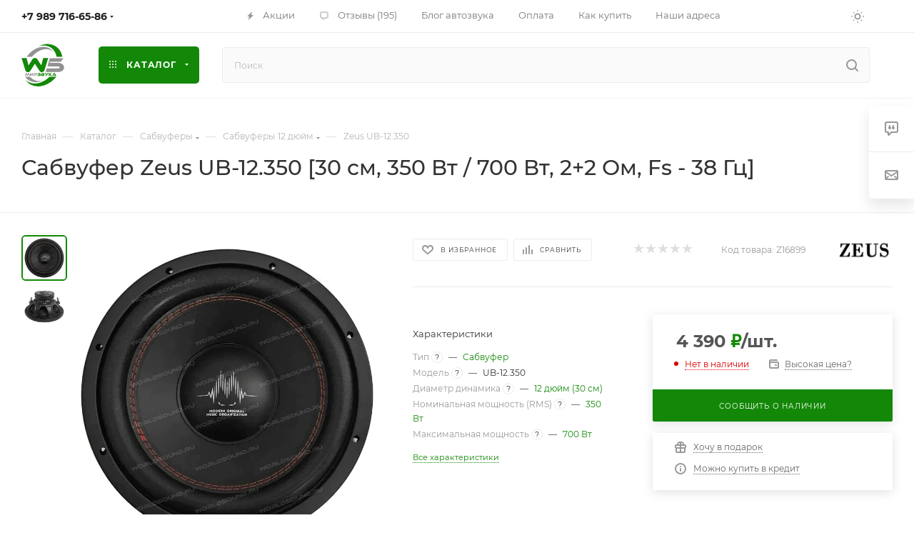

--- FILE ---
content_type: text/html; charset=utf-8
request_url: https://worldsound.ru/catalog/sabvufery_12/zeus_b12d1/
body_size: 78545
content:
<!DOCTYPE html>
<html xmlns="http://www.w3.org/1999/xhtml" xml:lang="ru" lang="ru"  >
<head><link rel="canonical" href="https://worldsound.ru/catalog/sabvufery_12/zeus_b12d1/" />
	<title>Сабвуфер Zeus UB-12.350 купить по выгодной цене - Мир автозвука Worldsound</title>
	<meta name="viewport" content="initial-scale=1.0, width=device-width, maximum-scale=1" />
	<meta name="HandheldFriendly" content="true" />
	<meta name="yes" content="yes" />
	<meta name="apple-mobile-web-app-status-bar-style" content="black" />
	<meta name="SKYPE_TOOLBAR" content="SKYPE_TOOLBAR_PARSER_COMPATIBLE" />
	<meta http-equiv="Content-Type" content="text/html; charset=utf-8" />
<meta name="keywords" content="Сабвуфер Zeus UB-12.350, Сабвуфер автомобильный, Zeus UB-12.350 купить, Zeus UB-12.350 характеристики, Zeus UB-12.350 цена, Zeus UB-12.350 отзывы, установка, Zeus UB-12.350 бесплатная доставка, Zeus UB-12.350 в ростове на дону, зевс" />
<meta name="description" content="Сабвуфер автомобильный 30 см Zeus UB-12.350 купить за 4 390 ₽ в интернет-магазине WorldSound c доставкой по России из Ростова-на-Дону. Подробные характеристики с фото и отзывами на сабвуферный динамик от бренда Zeus по доступной цене. Мощная магнитная система и высокотемпературная звуковая катушка 2 дюйм (51 мм) обеспечат долговременную мощность на повседневе 350 Вт RMS." />
<script data-skip-moving="true">(function(w, d) {var v = w.frameCacheVars = {"CACHE_MODE":"HTMLCACHE","storageBlocks":[],"dynamicBlocks":{"4i19eW":"68b329da9893","basketitems-component-block":"d41d8cd98f00","header-buffered-logo1":"2f0a34c0b540","header-auth-block1":"d41d8cd98f00","mobile-basket-with-compare-block1":"d41d8cd98f00","header-auth-block2":"d41d8cd98f00","header-buffered-logo2":"2f0a34c0b540","header-basket-with-compare-block1":"d41d8cd98f00","header-buffered-fixed-logo1":"2f0a34c0b540","header-auth-block3":"d41d8cd98f00","header-basket-with-compare-block2":"d41d8cd98f00","header-buffered-logo3":"2f0a34c0b540","header-basket-with-compare-block3":"d41d8cd98f00","header-auth-block4":"d41d8cd98f00","mobile-auth-block1":"d41d8cd98f00","mobile-basket-with-compare-block2":"d41d8cd98f00","dv_16899":"173afe7f88c6","qepX1R":"bcab9af1827b","area":"d41d8cd98f00","des":"d41d8cd98f00","viewed-block":"d41d8cd98f00","cdmcEY":"d41d8cd98f00","GUFTBV":"d41d8cd98f00","basketitems-block":"d41d8cd98f00"},"AUTO_UPDATE":true,"AUTO_UPDATE_TTL":120,"version":2};var inv = false;if (v.AUTO_UPDATE === false){if (v.AUTO_UPDATE_TTL && v.AUTO_UPDATE_TTL > 0){var lm = Date.parse(d.lastModified);if (!isNaN(lm)){var td = new Date().getTime();if ((lm + v.AUTO_UPDATE_TTL * 1000) >= td){w.frameRequestStart = false;w.preventAutoUpdate = true;return;}inv = true;}}else{w.frameRequestStart = false;w.preventAutoUpdate = true;return;}}var r = w.XMLHttpRequest ? new XMLHttpRequest() : (w.ActiveXObject ? new w.ActiveXObject("Microsoft.XMLHTTP") : null);if (!r) { return; }w.frameRequestStart = true;var m = v.CACHE_MODE; var l = w.location; var x = new Date().getTime();var q = "?bxrand=" + x + (l.search.length > 0 ? "&" + l.search.substring(1) : "");var u = l.protocol + "//" + l.host + l.pathname + q;r.open("GET", u, true);r.setRequestHeader("BX-ACTION-TYPE", "get_dynamic");r.setRequestHeader("X-Bitrix-Composite", "get_dynamic");r.setRequestHeader("BX-CACHE-MODE", m);r.setRequestHeader("BX-CACHE-BLOCKS", v.dynamicBlocks ? JSON.stringify(v.dynamicBlocks) : "");if (inv){r.setRequestHeader("BX-INVALIDATE-CACHE", "Y");}try { r.setRequestHeader("BX-REF", d.referrer || "");} catch(e) {}if (m === "APPCACHE"){r.setRequestHeader("BX-APPCACHE-PARAMS", JSON.stringify(v.PARAMS));r.setRequestHeader("BX-APPCACHE-URL", v.PAGE_URL ? v.PAGE_URL : "");}r.onreadystatechange = function() {if (r.readyState != 4) { return; }var a = r.getResponseHeader("BX-RAND");var b = w.BX && w.BX.frameCache ? w.BX.frameCache : false;if (a != x || !((r.status >= 200 && r.status < 300) || r.status === 304 || r.status === 1223 || r.status === 0)){var f = {error:true, reason:a!=x?"bad_rand":"bad_status", url:u, xhr:r, status:r.status};if (w.BX && w.BX.ready && b){BX.ready(function() {setTimeout(function(){BX.onCustomEvent("onFrameDataRequestFail", [f]);}, 0);});}w.frameRequestFail = f;return;}if (b){b.onFrameDataReceived(r.responseText);if (!w.frameUpdateInvoked){b.update(false);}w.frameUpdateInvoked = true;}else{w.frameDataString = r.responseText;}};r.send();var p = w.performance;if (p && p.addEventListener && p.getEntries && p.setResourceTimingBufferSize){var e = 'resourcetimingbufferfull';var h = function() {if (w.BX && w.BX.frameCache && w.BX.frameCache.frameDataInserted){p.removeEventListener(e, h);}else {p.setResourceTimingBufferSize(p.getEntries().length + 50);}};p.addEventListener(e, h);}})(window, document);</script>
<script data-skip-moving="true">(function(w, d, n) {var cl = "bx-core";var ht = d.documentElement;var htc = ht ? ht.className : undefined;if (htc === undefined || htc.indexOf(cl) !== -1){return;}var ua = n.userAgent;if (/(iPad;)|(iPhone;)/i.test(ua)){cl += " bx-ios";}else if (/Windows/i.test(ua)){cl += ' bx-win';}else if (/Macintosh/i.test(ua)){cl += " bx-mac";}else if (/Linux/i.test(ua) && !/Android/i.test(ua)){cl += " bx-linux";}else if (/Android/i.test(ua)){cl += " bx-android";}cl += (/(ipad|iphone|android|mobile|touch)/i.test(ua) ? " bx-touch" : " bx-no-touch");cl += w.devicePixelRatio && w.devicePixelRatio >= 2? " bx-retina": " bx-no-retina";if (/AppleWebKit/.test(ua)){cl += " bx-chrome";}else if (/Opera/.test(ua)){cl += " bx-opera";}else if (/Firefox/.test(ua)){cl += " bx-firefox";}ht.className = htc ? htc + " " + cl : cl;})(window, document, navigator);</script>

<link href="/bitrix/css/aspro.max/notice.min.css?17486941692876" rel="stylesheet"/>
<link href="/bitrix/js/ui/design-tokens/dist/ui.design-tokens.min.css?174869417423463" rel="stylesheet"/>
<link href="/bitrix/js/ui/fonts/opensans/ui.font.opensans.min.css?17486941752320" rel="stylesheet"/>
<link href="/bitrix/js/main/popup/dist/main.popup.bundle.min.css?175222830328056" rel="stylesheet"/>
<link href="/bitrix/cache/css/s2/aspro_max/page_7eaaa3c8daf3e7a7a131162c59ea0e95/page_7eaaa3c8daf3e7a7a131162c59ea0e95_v1.css?1768736920153966" rel="stylesheet"/>
<link href="/bitrix/panel/main/popup.min.css?174869416920774" rel="stylesheet"/>
<link href="/bitrix/cache/css/s2/aspro_max/default_3920770001f4d4ab7bf2dca7347c70e7/default_3920770001f4d4ab7bf2dca7347c70e7_v1.css?176873649261433" rel="stylesheet"/>
<link href="/bitrix/cache/css/s2/aspro_max/default_e5971da7c294fc67b9ab8c0f3bcf943a/default_e5971da7c294fc67b9ab8c0f3bcf943a_v1.css?17687364922616" rel="stylesheet"/>
<link href="/bitrix/cache/css/s2/aspro_max/template_0589a89bf696117beea0a04c6eb27362/template_0589a89bf696117beea0a04c6eb27362_v1.css?17687442401167838" rel="stylesheet" data-template-style="true"/>


<script type="extension/settings" data-extension="currency.currency-core">{"region":"ru"}</script>


<style>.edost_I2_L9 { transform: rotate(-90deg); } .edost_I2_L9 .edost_I2_L9_a1 { fill: none; stroke: var(--edost_color, #0087ff); stroke-width: 3; opacity: 0.1; } .edost_I2_L9 .edost_I2_L9_a2 { fill: none; stroke: var(--edost_color, #0087ff); stroke-width: 3; opacity: 1; transform-origin: center; stroke-dasharray: 15, 80; stroke-dashoffset: 0; animation: edost_I2_L9 0.8s linear infinite; } @keyframes edost_I2_L9 { 0% { transform: rotate(0deg); } 100% { transform: rotate(360deg); } } :root { --edost_color: #138808; --edost_color_light: #5aac52;--edost_color_map: #138808; --edost_color_map_light: #5aac52; }</style>
<link href="/bitrix/templates/aspro_max/css/critical.min.css?174869416724" data-skip-moving="true" rel="stylesheet">
<meta name="theme-color" content="#138808">
<style>:root{--theme-base-color: #138808;--theme-base-opacity-color: #1388081a;--theme-base-color-hue:115;--theme-base-color-saturation:89%;--theme-base-color-lightness:28%;}</style>
<style>html {--theme-page-width: 1500px;--theme-page-width-padding: 30px}</style>
<script data-skip-moving="true">window.lazySizesConfig = window.lazySizesConfig || {};lazySizesConfig.loadMode = 1;lazySizesConfig.expand = 200;lazySizesConfig.expFactor = 1;lazySizesConfig.hFac = 0.1;window.lazySizesConfig.loadHidden = false;window.lazySizesConfig.lazyClass = "lazy";</script>
<script src="/bitrix/templates/aspro_max/js/ls.unveilhooks.min.js" data-skip-moving="true" defer></script>
<script src="/bitrix/templates/aspro_max/js/lazysizes.min.js" data-skip-moving="true" defer></script>
<link rel="manifest" href="/manifest.json">
<link rel="apple-touch-icon" sizes="36x36" href="/upload/CMax/cd9/y0ke1kl08njyxm5l6zxw5gfoip9zu0gr/logo36.png">
<link rel="apple-touch-icon" sizes="48x48" href="/upload/CMax/965/lqkk1i3sop1p661gr206fje2ffty6zzz/logo48.png">
<link rel="apple-touch-icon" sizes="72x72" href="/upload/CMax/371/znregdy5ozn85a2c76alovv3rqk748m6/logo72.png">
<link rel="apple-touch-icon" sizes="96x96" href="/upload/CMax/65e/5wjx24yyovupa40s0r6y7t78xlvtsy2y/logo96.png">
<link rel="apple-touch-icon" sizes="144x144" href="/upload/CMax/e07/ug9bs7ro0pcmcwkcp04d73028sooyuat/logo144.png">
<link rel="apple-touch-icon" sizes="192x192" href="/upload/CMax/fd9/dbyal9jyncg2qgzz0tw99vkt9snijv1h/logo192.png">
<link href="/bitrix/templates/aspro_max/css/print.min.css?174869416821755" data-template-style="true" rel="stylesheet" media="print">
                    
                    <script data-skip-moving="true" src="/bitrix/js/main/jquery/jquery-3.6.0.min.js"></script>
                    <script data-skip-moving="true" src="/bitrix/templates/aspro_max/js/speed.min.js?=1748694168"></script>
<link rel="shortcut icon" href="/favicon.svg" type="image/svg+xml" />
<link rel="apple-touch-icon" sizes="180x180" href="/upload/CMax/707/bfzndhng21s2t2ib8bqobpg21l8pgmps/logo180.png" />
<meta property="og:description" content="Сабвуфер автомобильный" />
<meta property="og:image" content="https://worldsound.ru/upload/iblock/d49/8u4tgbj4zuzulgg23pl0ui6t6w38hbkn/Zeus-UB_12.350-anons.webp" />
<link rel="image_src" href="https://worldsound.ru/upload/iblock/d49/8u4tgbj4zuzulgg23pl0ui6t6w38hbkn/Zeus-UB_12.350-anons.webp"  />
<meta property="og:title" content="Сабвуфер Zeus UB-12.350 купить по выгодной цене - Мир автозвука Worldsound" />
<meta property="og:type" content="website" />
<meta property="og:url" content="https://worldsound.ru/catalog/sabvufery_12/zeus_b12d1/" />
		<style>html {--theme-items-gap:32px;--fixed-header:105px;--fixed-tabs:49px;}</style>	</head>
<body class=" site_s2  fill_bg_n catalog-delayed-btn-Y theme-light" id="main" data-site="/">
		
	<div id="panel"></div>
	<div id="bxdynamic_4i19eW_start" style="display:none"></div>
<div id="bxdynamic_4i19eW_end" style="display:none"></div>				<div id="bxdynamic_basketitems-component-block_start" style="display:none"></div><div id="bxdynamic_basketitems-component-block_end" style="display:none"></div>								<div class="cd-modal-bg"></div>
		<script data-skip-moving="true">var solutionName = 'arMaxOptions';</script>
		<script src="/bitrix/templates/aspro_max/js/setTheme.php?site_id=s2&site_dir=/" data-skip-moving="true"></script>
				<div class="wrapper1  header_bgcolored long_header  high_one_row_header catalog_page basket_normal basket_fill_WHITE side_LEFT block_side_NORMAL catalog_icons_Y banner_auto with_fast_view mheader-v1 header-v17 header-font-lower_N regions_N title_position_LEFT footer-v1 front-vindex1 mfixed_Y mfixed_view_scroll_top title-v1 lazy_Y with_phones compact-catalog dark-hover-overlay normal-catalog-img landing-slider big-banners-mobile-slider bottom-icons-panel-Y compact-breadcrumbs-slider catalog-delayed-btn-Y header_search_opacity  ">

<div class="mega_fixed_menu scrollblock">
	<div class="maxwidth-theme">
		<svg class="svg svg-close" width="14" height="14" viewBox="0 0 14 14">
		  <path data-name="Rounded Rectangle 568 copy 16" d="M1009.4,953l5.32,5.315a0.987,0.987,0,0,1,0,1.4,1,1,0,0,1-1.41,0L1008,954.4l-5.32,5.315a0.991,0.991,0,0,1-1.4-1.4L1006.6,953l-5.32-5.315a0.991,0.991,0,0,1,1.4-1.4l5.32,5.315,5.31-5.315a1,1,0,0,1,1.41,0,0.987,0.987,0,0,1,0,1.4Z" transform="translate(-1001 -946)"></path>
		</svg>
		<i class="svg svg-close mask arrow"></i>
		<div class="row">
			<div class="col-md-9">
				<div class="left_menu_block">
					<div class="logo_block flexbox flexbox--row align-items-normal">
						<div class="logo">
							<div id="bxdynamic_header-buffered-logo1_start" style="display:none"></div><a href="/"><svg xmlns="http://www.w3.org/2000/svg" width="60" height="60" viewBox="0 0 60 60"><path d="M948.46,537.83c-.79,1.23-1.57,2.41-2.34,3.59l-3.77,5.88a5.83,5.83,0,0,1-1.64,1.82,3.78,3.78,0,0,1-5.47-1.65c-.42-1.05-.68-2.15-1-3.23l-4-13.16c-.09-.28-.21-.54-.31-.81s0-.35.25-.37h0c2.15,0,4.29,0,6.43,0,.19,0,.26.07.31.25q1.25,4.82,2.51,9.64a1.31,1.31,0,0,0,.05.15,1,1,0,0,0,.4-.42l3.66-5.62c.5-.79,1-1.57,1.52-2.35a4.06,4.06,0,0,1,6.81-.05c1.58,2.42,3.15,4.85,4.72,7.27a11,11,0,0,0,.85,1.21.21.21,0,0,0,.08-.15l2.49-9.65a.34.34,0,0,1,.35-.31h.81c1.87,0,3.75,0,5.62,0,.24,0,.29.06.22.29q-.81,2.61-1.6,5.24c-1.18,3.87-2.38,7.74-3.53,11.62a3.82,3.82,0,0,1-6.94.75c-1-1.42-1.88-2.88-2.81-4.32-1.16-1.8-2.3-3.62-3.49-5.4Z" transform="translate(-929.6 -509.6)" style="fill:#138808"/><path d="M979,530h9.43c.06,0,.13,0,.16,0s0,.12-.07.17c-.39.5-.78,1-1.18,1.49l-2.48,3.06a.65.65,0,0,1-.56.28H970.7a3.5,3.5,0,0,0-1.2.14.57.57,0,0,0-.45.55.61.61,0,0,0,.54.73,4.11,4.11,0,0,0,1.16.1h10.09a10.41,10.41,0,0,1,5.15,1.25,6.39,6.39,0,0,1,3.17,3.76,4.81,4.81,0,0,1,.15,2.28,5.85,5.85,0,0,1-2.59,3.92,9.66,9.66,0,0,1-4.55,1.6,37.85,37.85,0,0,1-4.26.07c-.87,0-1.73,0-2.6,0-1.63,0-3.27,0-4.9,0-1.95,0-3.9,0-5.85,0-.29,0-.59,0-.88,0-.11,0-.18,0-.14-.16.44-1.5.78-3,1.32-4.5a.43.43,0,0,1,.49-.34c5-.05,9.95,0,14.92,0a5.24,5.24,0,0,0,2-.34,2.7,2.7,0,0,0,.59-.35.88.88,0,0,0,0-1.47,2.81,2.81,0,0,0-1.46-.53,14.24,14.24,0,0,0-1.85-.1H969.53a11,11,0,0,1-3.12-.51c-.18,0-.23-.13-.21-.3a9.88,9.88,0,0,1,.4-1.44c.89-3,1.79-6.07,2.67-9.11.06-.2.16-.23.35-.23Z" transform="translate(-929.6 -509.6)" style="fill:#929292"/><path d="M935.76,560.85c.46.28.83.69,1.27,1a18.33,18.33,0,0,0,8.15,3.37,23.78,23.78,0,0,0,12-1.4,32.93,32.93,0,0,0,11.5-7.42.66.66,0,0,1,.51-.21h9.18c-.53.67-1.07,1.28-1.62,1.87a37.69,37.69,0,0,1-11.3,8.42,29.92,29.92,0,0,1-9.42,2.83,22.23,22.23,0,0,1-13.27-2.2,19.13,19.13,0,0,1-6.42-5.37c-.18-.22-.35-.44-.51-.67-.05-.06-.14-.13-.08-.24Z" transform="translate(-929.6 -509.6)" style="fill:#138808"/><path d="M954,513a.85.85,0,0,1,.32-.2,31.15,31.15,0,0,1,8.68-2.42,22,22,0,0,1,13.58,2.48,19.79,19.79,0,0,1,8.58,9.53,23.18,23.18,0,0,1,1.62,5.4c0,.21,0,.28-.23.28q-3.68,0-7.37,0c-.18,0-.25-.05-.29-.24a21.79,21.79,0,0,0-2.49-6.63,17.81,17.81,0,0,0-12.84-8.7,22.25,22.25,0,0,0-9,.42A2.16,2.16,0,0,1,954,513Z" transform="translate(-929.6 -509.6)" style="fill:#138808"/><path d="M974.3,520.94c-.41-.3-.83-.6-1.24-.92a12.9,12.9,0,0,0-5-2.18,16.38,16.38,0,0,0-4-.43,20.82,20.82,0,0,0-7.32,1.35A28.07,28.07,0,0,0,946.17,526c-.54.58-1,1.19-1.55,1.81a.62.62,0,0,1-.53.23c-1.38,0-2.76,0-4.14,0l-2.41,0c-.09,0-.19,0-.24-.1s0-.17.08-.24.32-.4.46-.61a31.84,31.84,0,0,1,3.85-4.52,30.74,30.74,0,0,1,8-5.77,25,25,0,0,1,7.67-2.43,18.51,18.51,0,0,1,11.38,1.73,16.33,16.33,0,0,1,5.46,4.55.76.76,0,0,1,.12.19.32.32,0,0,1,0,.09Z" transform="translate(-929.6 -509.6)" style="fill:#929292"/><path d="M935,556.21h6.47a.6.6,0,0,1,.51.24,14.78,14.78,0,0,0,7.93,5,13,13,0,0,0,3.61.45c.82,0,1.63,0,2.44,0a20.67,20.67,0,0,0,2.45-.45,1.63,1.63,0,0,1,.45-.06c0,.15-.15.16-.24.2a25.48,25.48,0,0,1-6.52,1.81,18.55,18.55,0,0,1-11.31-1.89,16.64,16.64,0,0,1-5.59-4.93l-.19-.27S935,556.26,935,556.21Z" transform="translate(-929.6 -509.6)" style="fill:#929292"/><path d="M938,553.49l1.11-2.22a1.67,1.67,0,0,1,.18-.28.59.59,0,0,1,1,.17,3.54,3.54,0,0,1,.17.58c.25,1,.49,1.9.74,2.85,0,.08,0,.16.05.27h-1c-.14,0-.13-.12-.15-.2-.16-.67-.31-1.35-.47-2l-.07-.25-.59,1.25c-.13.29-.27.57-.4.85a.64.64,0,0,1-.62.44.67.67,0,0,1-.66-.46c-.28-.6-.56-1.21-.85-1.81a.44.44,0,0,0-.14-.23c-.14.61-.29,1.21-.43,1.81s-.14.62-.78.62c-.46,0-.46,0-.34-.44l.81-3.09c.08-.32.24-.55.58-.58a.67.67,0,0,1,.67.45l1.05,2.11Z" transform="translate(-929.6 -509.6)" style="fill:#929292"/><path d="M957.14,551.87l.71-1c.06-.08.13-.06.21-.06.76,0,1.52,0,2.28,0a1.91,1.91,0,0,1,.48.06,1,1,0,0,1,.85.77,1,1,0,0,1-.4,1.13,1,1,0,0,1,.49,1.12,1.09,1.09,0,0,1-1.19,1c-1.09,0-2.18,0-3.28,0-.12,0-.15,0-.15-.16,0-.7,0-1.41,0-2.11,0-.17.06-.19.21-.19h2.82l.3,0c.13,0,.17-.13.17-.24a.21.21,0,0,0-.18-.24,1.62,1.62,0,0,0-.31,0Zm2.26,1.4h-1c-.14,0-.19,0-.17.17a2.09,2.09,0,0,1,0,.25c0,.1,0,.13.13.13h2a.27.27,0,0,0,.3-.3c0-.19-.15-.25-.32-.25Z" transform="translate(-929.6 -509.6)" style="fill:#138808"/><path d="M951.87,554.86c.24-.34.45-.65.65-1,.07-.1.16-.08.25-.08h2.39a.26.26,0,0,0,.23-.28.25.25,0,0,0-.26-.26h-2.25c.2-.3.38-.57.57-.83,0-.07.12,0,.19,0h1.47c.17,0,.27-.09.27-.27a.25.25,0,0,0-.27-.25H952c.25-.36.47-.68.68-1,.06-.07.14,0,.21,0,.71,0,1.41,0,2.11,0a2.94,2.94,0,0,1,.51,0,1.07,1.07,0,0,1,.45,1.91.91.91,0,0,1,.5.77,1.11,1.11,0,0,1-1.22,1.3C954.16,554.87,953,554.86,951.87,554.86Z" transform="translate(-929.6 -509.6)" style="fill:#138808"/><path d="M978.67,554.85h-4.18l.61-1c0-.09.14-.08.22-.08h1.36l-1-1.63-.15.23c-.48.75-.95,1.5-1.42,2.26a.33.33,0,0,1-.34.18h-1.06a.28.28,0,0,1,.08-.2l2.1-3.33a2.18,2.18,0,0,1,.26-.34.74.74,0,0,1,1.12,0l.1.12C977.13,552.36,977.89,553.59,978.67,554.85Z" transform="translate(-929.6 -509.6)" style="fill:#138808"/><path d="M942.87,553.19a3.55,3.55,0,0,1,.27-.35L945,551a.58.58,0,0,1,1,.32,2.13,2.13,0,0,1,0,.25c0,1,0,2.07,0,3.1,0,.19-.06.23-.23.22h-.56c-.18,0-.24,0-.23-.22,0-.6,0-1.21,0-1.81v-.26c-.13,0-.18.1-.24.16l-1.93,1.94a.63.63,0,0,1-.68.23.65.65,0,0,1-.42-.58,1.49,1.49,0,0,1,0-.21c0-1,0-2,0-3.05,0-.18,0-.26.24-.24a3.49,3.49,0,0,0,.56,0c.18,0,.23.06.23.23,0,.6,0,1.21,0,1.81A.44.44,0,0,0,942.87,553.19Z" transform="translate(-929.6 -509.6)" style="fill:#929292"/><path d="M946.76,551.86l.67-.94a.2.2,0,0,1,.19-.1c.84,0,1.68,0,2.51,0a1.48,1.48,0,0,1,1.28,2.1,1.53,1.53,0,0,1-1.49.87c-.61,0-1.22,0-1.83,0-.18,0-.24,0-.23.22s0,.43,0,.64,0,.18-.18.17h-.76c-.13,0-.18,0-.18-.17,0-.57,0-1.14,0-1.71,0-.18.08-.2.23-.2h3a.45.45,0,0,0,0-.88,2.43,2.43,0,0,0-.38,0h-2.9Z" transform="translate(-929.6 -509.6)" style="fill:#929292"/><path d="M969.12,552.38c.5-.47,1-.94,1.49-1.42a.51.51,0,0,1,.38-.15h1.42c-.76.62-1.44,1.2-2.14,1.75-.16.13-.15.17,0,.3.74.64,1.47,1.29,2.26,2h-1.65c-.1,0-.14-.09-.2-.14l-1.52-1.57-.06.05c0,.47,0,.95,0,1.43,0,.19,0,.25-.23.23a6.09,6.09,0,0,0-.74,0c-.12,0-.16,0-.16-.15,0-1.25,0-2.49,0-3.74,0-.12,0-.16.17-.16s.52,0,.78,0,.18.06.18.2c0,.44,0,.89,0,1.34l0,0S969.11,552.4,969.12,552.38Z" transform="translate(-929.6 -509.6)" style="fill:#138808"/><path d="M962.1,550.82h1.26a.32.32,0,0,1,.27.15l1.24,1.6c.38-.53.76-1,1.12-1.55a.43.43,0,0,1,.4-.2h1.15l-.43.58c-.82,1.09-1.63,2.18-2.44,3.28a.39.39,0,0,1-.38.18h-1.07l.8-1c.26-.32.26-.32,0-.64L962.21,551A1.18,1.18,0,0,1,962.1,550.82Z" transform="translate(-929.6 -509.6)" style="fill:#138808"/><path d="M935.76,560.84h0v0l0,0Z" transform="translate(-929.6 -509.6)" style="fill:#138808"/></svg></a><div id="bxdynamic_header-buffered-logo1_end" style="display:none"></div>						</div>
						<div class="top-description addr">
							Интернет-магазин Мир звука
WORLDSOUND.RU						</div>
					</div>
					<div class="search_block">
						<div class="search_wrap">
							<div class="search-block">
									<div class="search-wrapper">
		<div id="title-search_mega_menu">
			<form action="/catalog/" class="search">
				<div class="search-input-div">
					<input class="search-input" id="title-search-input_mega_menu" type="text" name="q" value="" placeholder="Поиск" size="20" maxlength="50" autocomplete="off" />
				</div>
				<div class="search-button-div">
					<button class="btn btn-search" type="submit" name="s" value="Найти"><i class="svg search2  inline " aria-hidden="true"><svg width="17" height="17" ><use xlink:href="/bitrix/templates/aspro_max/images/svg/header_icons_srite.svg?1755673764#search"></use></svg></i></button>
					
					<span class="close-block inline-search-hide"><span class="svg svg-close close-icons"></span></span>
				</div>
			</form>
		</div>
	</div>
							</div>
						</div>
					</div>
					<div class="loadings" style="height:125px;width:50px;" data-nlo="menu-megafixed">					</div>				</div>
			</div>
			<div class="col-md-3">
				<div class="right_menu_block">
					<div class="contact_wrap">
						<div class="info">
							<div class="phone blocks">
								<div class="">
									                                <!-- noindex -->
            <div class="phone with_dropdown white sm">
                                    <div class="wrap">
                        <div>
                                    <i class="svg svg-inline-phone  inline " aria-hidden="true"><svg width="5" height="13" ><use xlink:href="/bitrix/templates/aspro_max/images/svg/header_icons_srite.svg?1755673764#phone_footer"></use></svg></i><a rel="nofollow" href="tel:+79897166586">+7 989 716-65-86</a>
                                        </div>
                    </div>
                                                    <div class="dropdown with_icons">
                        <div class="wrap scrollblock">
                                <div class="more_phone flexbox flexbox--row flexbox--gap flexbox--gap-16">
                                    <a class="more_phone_a  flexbox flexbox--row flexbox--gap flexbox--gap-8" rel="nofollow" href="tel:+79897166586">
                                        <span class="phones__phone-icon has_icon">
                                            <img data-lazyload class="lazy iconset_icon iconset_icon--img" src="[data-uri]" data-src="/bitrix/images/aspro.max/iconset/header_phones/mts.svg" style="max-width:16px;max-height:16px;" />                                        </span>
                                        <span class="phones__phone-link-text flexbox dropdown--top-reverse flexbox--gap flexbox--gap-8">
                                            <span class="phones__phone-title">+7 989 716-65-86</span>
                                                                                            <span class="phones__phone-descript"><span class="descr">ПН-СБ c 10:30 до 20:00 (МСК) WhatsApp</span></span>
                                                                                    </span>
                                    </a>
                                                                            <span class="phones__phone-messenger flexbox flexbox--row flexbox--gap flexbox--gap-6">
                                            <a href="https://t.me/+79897166586" target="_blank"><span class="icon"><img data-lazyload class="lazy iconset_icon iconset_icon--img" src="[data-uri]" data-src="/bitrix/templates/aspro_max/images/svg/social/phones_telegram.svg"  /></span></a><a href="https://wa.me/+79897166586" target="_blank"><span class="icon"><img data-lazyload class="lazy iconset_icon iconset_icon--img" src="[data-uri]" data-src="/bitrix/templates/aspro_max/images/svg/social/phones_whatsapp.svg"  /></span></a>                                        </span>
                                                                    </div>
                                                    </div>
                    </div>
                    <i class="svg svg-inline-down  inline " aria-hidden="true"><svg width="5" height="3" ><use xlink:href="/bitrix/templates/aspro_max/images/svg/header_icons_srite.svg?1755673764#Triangle_down"></use></svg></i>
                            </div>
            <!-- /noindex -->
                								</div>
								<div class="callback_wrap">
									<span class="callback-block animate-load font_upper colored" data-event="jqm" data-param-form_id="CALLBACK" data-name="callback">Заказать звонок</span>
								</div>
							</div>
							<div class="question_button_wrapper">
								<span class="btn btn-lg btn-transparent-border-color btn-wide animate-load colored_theme_hover_bg-el" data-event="jqm" data-param-form_id="ASK" data-name="ask">
									Задать вопрос								</span>
							</div>
							<div class="person_wrap">
        <div id="bxdynamic_header-auth-block1_start" style="display:none"></div><div id="bxdynamic_header-auth-block1_end" style="display:none"></div>
            <div id="bxdynamic_mobile-basket-with-compare-block1_start" style="display:none"></div><div id="bxdynamic_mobile-basket-with-compare-block1_end" style="display:none"></div>    							</div>
						</div>
					</div>
					<div class="footer_wrap">
						
        
                            <div class="email blocks color-theme-hover">
                    <i class="svg inline  svg-inline-email" aria-hidden="true" ><svg xmlns="http://www.w3.org/2000/svg" width="11" height="9" viewBox="0 0 11 9"><path  data-name="Rectangle 583 copy 16" class="cls-1" d="M367,142h-7a2,2,0,0,1-2-2v-5a2,2,0,0,1,2-2h7a2,2,0,0,1,2,2v5A2,2,0,0,1,367,142Zm0-2v-3.039L364,139h-1l-3-2.036V140h7Zm-6.634-5,3.145,2.079L366.634,135h-6.268Z" transform="translate(-358 -133)"/></svg></i>                    <a href="mailto:info@worldsound.ru">info@worldsound.ru</a>                </div>
        
        
                            <div class="address blocks">
                    <i class="svg inline  svg-inline-addr" aria-hidden="true" ><svg xmlns="http://www.w3.org/2000/svg" width="9" height="12" viewBox="0 0 9 12"><path class="cls-1" d="M959.135,82.315l0.015,0.028L955.5,87l-3.679-4.717,0.008-.013a4.658,4.658,0,0,1-.83-2.655,4.5,4.5,0,1,1,9,0A4.658,4.658,0,0,1,959.135,82.315ZM955.5,77a2.5,2.5,0,0,0-2.5,2.5,2.467,2.467,0,0,0,.326,1.212l-0.014.022,2.181,3.336,2.034-3.117c0.033-.046.063-0.094,0.093-0.142l0.066-.1-0.007-.009a2.468,2.468,0,0,0,.32-1.2A2.5,2.5,0,0,0,955.5,77Z" transform="translate(-951 -75)"/></svg></i>                    <a href="/contacts/">г. Ростов-на-Дону, ул. Межевая 162</a>                </div>
        
    						<div class="social-block">
							<div class="social-icons">
		<!-- noindex -->
	<ul>
					<li class="vk">
				<a href="https://vk.ru/worldsound_caraudio" target="_blank" rel="nofollow" title="Вконтакте">
					Вконтакте				</a>
			</li>
													<li class="telegram">
				<a href="https://t.me/worldsound_ru" target="_blank" rel="nofollow" title="Telegram">
					Telegram				</a>
			</li>
							<li class="ytb">
				<a href="https://www.youtube.com/user/WorldSound61" target="_blank" rel="nofollow" title="YouTube">
					YouTube				</a>
			</li>
							<li class="odn">
				<a href="https://www.ok.ru/worldsound" target="_blank" rel="nofollow" title="Одноклассники">
					Одноклассники				</a>
			</li>
				        			<li class="max">
				<a href="https://max.ru/u/f9LHodD0cOK5RABTw39nxUPGggx9O0U7UUQnXso-aDAdWqxaWxC0ptdvUS0" target="_blank" rel="nofollow" title="MAX">
					MAX				</a>
			</li>
																<li class="whats">
				<a href="https://wa.me/79897166586" target="_blank" rel="nofollow" title="WhatsApp">
					WhatsApp				</a>
			</li>
													</ul>
	<!-- /noindex -->
</div>
						</div>
					</div>
				</div>
			</div>
		</div>
	</div>
</div>
            <div class="banner_content_bottom_container flexbox flexbox--gap flexbox--gap-16" >
            </div>
<div class="header_wrap visible-lg visible-md title-v1 ">
	<header id="header">
		<div class="top-block top-block-v1 header-v16 ">
	<div class="maxwidth-theme logo_and_menu-row logo_top_white icons_top">
		<div class="wrapp_block logo-row">
			<div class="items-wrapper header__top-inner">
								<div class="header__top-item phone-wrapper">
					<div class="phone-block">
													<div class="inline-block">
								                                <!-- noindex -->
            <div class="phone with_dropdown no-icons">
                                    <i class="svg svg-inline-phone  inline " aria-hidden="true"><svg width="5" height="13" ><use xlink:href="/bitrix/templates/aspro_max/images/svg/header_icons_srite.svg?1755673764#phone_black"></use></svg></i><a rel="nofollow" href="tel:+79897166586">+7 989 716-65-86</a>
                                                    <div class="dropdown with_icons">
                        <div class="wrap scrollblock">
                                <div class="more_phone flexbox flexbox--row flexbox--gap flexbox--gap-16">
                                    <a class="more_phone_a  flexbox flexbox--row flexbox--gap flexbox--gap-8" rel="nofollow" href="tel:+79897166586">
                                        <span class="phones__phone-icon has_icon">
                                            <img data-lazyload class="lazy iconset_icon iconset_icon--img" src="[data-uri]" data-src="/bitrix/images/aspro.max/iconset/header_phones/mts.svg" style="max-width:16px;max-height:16px;" />                                        </span>
                                        <span class="phones__phone-link-text flexbox dropdown--top-reverse flexbox--gap flexbox--gap-8">
                                            <span class="phones__phone-title">+7 989 716-65-86</span>
                                                                                            <span class="phones__phone-descript"><span class="descr">ПН-СБ c 10:30 до 20:00 (МСК) WhatsApp</span></span>
                                                                                    </span>
                                    </a>
                                                                            <span class="phones__phone-messenger flexbox flexbox--row flexbox--gap flexbox--gap-6">
                                            <a href="https://t.me/+79897166586" target="_blank"><span class="icon"><img data-lazyload class="lazy iconset_icon iconset_icon--img" src="[data-uri]" data-src="/bitrix/templates/aspro_max/images/svg/social/phones_telegram.svg"  /></span></a><a href="https://wa.me/+79897166586" target="_blank"><span class="icon"><img data-lazyload class="lazy iconset_icon iconset_icon--img" src="[data-uri]" data-src="/bitrix/templates/aspro_max/images/svg/social/phones_whatsapp.svg"  /></span></a>                                        </span>
                                                                    </div>
                                                    </div>
                    </div>
                    <i class="svg svg-inline-down  inline " aria-hidden="true"><svg width="5" height="3" ><use xlink:href="/bitrix/templates/aspro_max/images/svg/header_icons_srite.svg?1755673764#Triangle_down"></use></svg></i>
                            </div>
            <!-- /noindex -->
                							</div>
																	</div>
				</div>
				<div class="header__top-item dotted-flex-1 hide-dotted">
					<div class="menus">
							<ul class="menu topest">
					<li  >
				<a href="/action/">
											<i class="svg inline  svg-inline-icon_discount" aria-hidden="true" ><svg xmlns="http://www.w3.org/2000/svg" width="9" height="12" viewBox="0 0 9 12"><path  data-name="Shape 943 copy 12" class="cls-1" d="M710,75l-7,7h3l-1,5,7-7h-3Z" transform="translate(-703 -75)"/></svg></i>										<span>Акции</span>
				</a>
			</li>
					<li  >
				<a href="/about/reviews/">
											<i class="svg inline  svg-inline-leaveareview" aria-hidden="true" ><svg xmlns="http://www.w3.org/2000/svg" width="12" height="12" viewBox="0 0 12 12"><path  data-name="Shape 931 copy 4" class="cls-1" d="M1393,83h-1.95l-1.43,1.471a1.473,1.473,0,0,1-1.12.529,1.5,1.5,0,0,1-1.49-1.461L1387,83.53V83a3,3,0,0,1-3-3V76a3,3,0,0,1,3-3h6a3,3,0,0,1,3,3v4A3,3,0,0,1,1393,83Zm1-7a1,1,0,0,0-1-1h-6a1,1,0,0,0-1,1v4a1,1,0,0,0,1,1h1v0a1,1,0,0,1,1,1v0.4L1390.31,81H1393a1,1,0,0,0,1-1V76Z" transform="translate(-1384 -73)"/></svg></i>										<span>Отзывы (195)</span>
				</a>
			</li>
					<li  >
				<a href="/blog/">
										<span>Блог автозвука</span>
				</a>
			</li>
					<li  >
				<a href="/howto/payment/">
										<span>Оплата</span>
				</a>
			</li>
					<li  >
				<a href="/howto/">
										<span>Как купить</span>
				</a>
			</li>
					<li  >
				<a href="/contacts/">
										<span>Наши адреса</span>
				</a>
			</li>
				<li class="more hidden">
			<span>...</span>
			<ul class="dropdown"></ul>
		</li>
	</ul>
	<script data-skip-moving="true">
		InitTopestMenuGummi();
		CheckTopMenuDotted();
	</script>
					</div>
				</div>
				<div class="right-icons header__top-item logo_and_menu-row logo_top_white icons_top showed">
					<div class="line-block line-block--40 line-block--40-1200">
																		                                                    <div class="line-block__item no-shrinked">
                                <div class="wrap_icon">
                                    <button type="button"
	id="theme-selector--g0"
	class="theme-selector btn--no-btn-appearance"
	title="Включить темное оформление"
>
	<span class="theme-selector__inner">
		<span class="theme-selector__items">
			<span class="theme-selector__item theme-selector__item--light current icon-block">
				<span class="line-block line-block--gap line-block--gap-20">
					<span class="theme-selector__item-icon">
						<i class="svg icon-block__icon icon-block__icon--md banner-light-icon-fill big inline inline " aria-hidden="true"><svg width="18" height="18" ><use xlink:href="/bitrix/components/aspro/theme.selector.max/templates/.default/images/svg/icons.svg?1763376340#light-md"></use></svg></i>					</span>
									</span>
			</span>
			<span class="theme-selector__item theme-selector__item--dark icon-block">
				<span class="line-block line-block--gap line-block--gap-20">
					<span class="theme-selector__item-icon">
						<i class="svg icon-block__icon icon-block__icon--md banner-light-icon-fill big inline inline " aria-hidden="true"><svg width="18" height="18" ><use xlink:href="/bitrix/components/aspro/theme.selector.max/templates/.default/images/svg/icons.svg?1763376340#dark-md"></use></svg></i>					</span>
									</span>
			</span>
		</span>
	</span>
	</button>
                                </div>
                            </div>
                        						<div class="line-block__item no-shrinked">
							<div class="wrap_icon inner-table-block1 person">
        <div id="bxdynamic_header-auth-block2_start" style="display:none"></div><div id="bxdynamic_header-auth-block2_end" style="display:none"></div>
    							</div>
						</div>
					</div>
				</div>
			</div>
		</div>
	</div>
</div>
<div class="header-wrapper header-v17">
	<div class="logo_and_menu-row longs header__top-part">
		<div class="maxwidth-theme logo-row ">
			<div class="header__top-inner">
				<div class="header__top-item">
					<div class ="line-block line-block--48">
						<div class="logo-block floated line-block__item no-shrinked">
								<div class="logo">
									<div id="bxdynamic_header-buffered-logo2_start" style="display:none"></div><a href="/"><svg xmlns="http://www.w3.org/2000/svg" width="60" height="60" viewBox="0 0 60 60"><path d="M948.46,537.83c-.79,1.23-1.57,2.41-2.34,3.59l-3.77,5.88a5.83,5.83,0,0,1-1.64,1.82,3.78,3.78,0,0,1-5.47-1.65c-.42-1.05-.68-2.15-1-3.23l-4-13.16c-.09-.28-.21-.54-.31-.81s0-.35.25-.37h0c2.15,0,4.29,0,6.43,0,.19,0,.26.07.31.25q1.25,4.82,2.51,9.64a1.31,1.31,0,0,0,.05.15,1,1,0,0,0,.4-.42l3.66-5.62c.5-.79,1-1.57,1.52-2.35a4.06,4.06,0,0,1,6.81-.05c1.58,2.42,3.15,4.85,4.72,7.27a11,11,0,0,0,.85,1.21.21.21,0,0,0,.08-.15l2.49-9.65a.34.34,0,0,1,.35-.31h.81c1.87,0,3.75,0,5.62,0,.24,0,.29.06.22.29q-.81,2.61-1.6,5.24c-1.18,3.87-2.38,7.74-3.53,11.62a3.82,3.82,0,0,1-6.94.75c-1-1.42-1.88-2.88-2.81-4.32-1.16-1.8-2.3-3.62-3.49-5.4Z" transform="translate(-929.6 -509.6)" style="fill:#138808"/><path d="M979,530h9.43c.06,0,.13,0,.16,0s0,.12-.07.17c-.39.5-.78,1-1.18,1.49l-2.48,3.06a.65.65,0,0,1-.56.28H970.7a3.5,3.5,0,0,0-1.2.14.57.57,0,0,0-.45.55.61.61,0,0,0,.54.73,4.11,4.11,0,0,0,1.16.1h10.09a10.41,10.41,0,0,1,5.15,1.25,6.39,6.39,0,0,1,3.17,3.76,4.81,4.81,0,0,1,.15,2.28,5.85,5.85,0,0,1-2.59,3.92,9.66,9.66,0,0,1-4.55,1.6,37.85,37.85,0,0,1-4.26.07c-.87,0-1.73,0-2.6,0-1.63,0-3.27,0-4.9,0-1.95,0-3.9,0-5.85,0-.29,0-.59,0-.88,0-.11,0-.18,0-.14-.16.44-1.5.78-3,1.32-4.5a.43.43,0,0,1,.49-.34c5-.05,9.95,0,14.92,0a5.24,5.24,0,0,0,2-.34,2.7,2.7,0,0,0,.59-.35.88.88,0,0,0,0-1.47,2.81,2.81,0,0,0-1.46-.53,14.24,14.24,0,0,0-1.85-.1H969.53a11,11,0,0,1-3.12-.51c-.18,0-.23-.13-.21-.3a9.88,9.88,0,0,1,.4-1.44c.89-3,1.79-6.07,2.67-9.11.06-.2.16-.23.35-.23Z" transform="translate(-929.6 -509.6)" style="fill:#929292"/><path d="M935.76,560.85c.46.28.83.69,1.27,1a18.33,18.33,0,0,0,8.15,3.37,23.78,23.78,0,0,0,12-1.4,32.93,32.93,0,0,0,11.5-7.42.66.66,0,0,1,.51-.21h9.18c-.53.67-1.07,1.28-1.62,1.87a37.69,37.69,0,0,1-11.3,8.42,29.92,29.92,0,0,1-9.42,2.83,22.23,22.23,0,0,1-13.27-2.2,19.13,19.13,0,0,1-6.42-5.37c-.18-.22-.35-.44-.51-.67-.05-.06-.14-.13-.08-.24Z" transform="translate(-929.6 -509.6)" style="fill:#138808"/><path d="M954,513a.85.85,0,0,1,.32-.2,31.15,31.15,0,0,1,8.68-2.42,22,22,0,0,1,13.58,2.48,19.79,19.79,0,0,1,8.58,9.53,23.18,23.18,0,0,1,1.62,5.4c0,.21,0,.28-.23.28q-3.68,0-7.37,0c-.18,0-.25-.05-.29-.24a21.79,21.79,0,0,0-2.49-6.63,17.81,17.81,0,0,0-12.84-8.7,22.25,22.25,0,0,0-9,.42A2.16,2.16,0,0,1,954,513Z" transform="translate(-929.6 -509.6)" style="fill:#138808"/><path d="M974.3,520.94c-.41-.3-.83-.6-1.24-.92a12.9,12.9,0,0,0-5-2.18,16.38,16.38,0,0,0-4-.43,20.82,20.82,0,0,0-7.32,1.35A28.07,28.07,0,0,0,946.17,526c-.54.58-1,1.19-1.55,1.81a.62.62,0,0,1-.53.23c-1.38,0-2.76,0-4.14,0l-2.41,0c-.09,0-.19,0-.24-.1s0-.17.08-.24.32-.4.46-.61a31.84,31.84,0,0,1,3.85-4.52,30.74,30.74,0,0,1,8-5.77,25,25,0,0,1,7.67-2.43,18.51,18.51,0,0,1,11.38,1.73,16.33,16.33,0,0,1,5.46,4.55.76.76,0,0,1,.12.19.32.32,0,0,1,0,.09Z" transform="translate(-929.6 -509.6)" style="fill:#929292"/><path d="M935,556.21h6.47a.6.6,0,0,1,.51.24,14.78,14.78,0,0,0,7.93,5,13,13,0,0,0,3.61.45c.82,0,1.63,0,2.44,0a20.67,20.67,0,0,0,2.45-.45,1.63,1.63,0,0,1,.45-.06c0,.15-.15.16-.24.2a25.48,25.48,0,0,1-6.52,1.81,18.55,18.55,0,0,1-11.31-1.89,16.64,16.64,0,0,1-5.59-4.93l-.19-.27S935,556.26,935,556.21Z" transform="translate(-929.6 -509.6)" style="fill:#929292"/><path d="M938,553.49l1.11-2.22a1.67,1.67,0,0,1,.18-.28.59.59,0,0,1,1,.17,3.54,3.54,0,0,1,.17.58c.25,1,.49,1.9.74,2.85,0,.08,0,.16.05.27h-1c-.14,0-.13-.12-.15-.2-.16-.67-.31-1.35-.47-2l-.07-.25-.59,1.25c-.13.29-.27.57-.4.85a.64.64,0,0,1-.62.44.67.67,0,0,1-.66-.46c-.28-.6-.56-1.21-.85-1.81a.44.44,0,0,0-.14-.23c-.14.61-.29,1.21-.43,1.81s-.14.62-.78.62c-.46,0-.46,0-.34-.44l.81-3.09c.08-.32.24-.55.58-.58a.67.67,0,0,1,.67.45l1.05,2.11Z" transform="translate(-929.6 -509.6)" style="fill:#929292"/><path d="M957.14,551.87l.71-1c.06-.08.13-.06.21-.06.76,0,1.52,0,2.28,0a1.91,1.91,0,0,1,.48.06,1,1,0,0,1,.85.77,1,1,0,0,1-.4,1.13,1,1,0,0,1,.49,1.12,1.09,1.09,0,0,1-1.19,1c-1.09,0-2.18,0-3.28,0-.12,0-.15,0-.15-.16,0-.7,0-1.41,0-2.11,0-.17.06-.19.21-.19h2.82l.3,0c.13,0,.17-.13.17-.24a.21.21,0,0,0-.18-.24,1.62,1.62,0,0,0-.31,0Zm2.26,1.4h-1c-.14,0-.19,0-.17.17a2.09,2.09,0,0,1,0,.25c0,.1,0,.13.13.13h2a.27.27,0,0,0,.3-.3c0-.19-.15-.25-.32-.25Z" transform="translate(-929.6 -509.6)" style="fill:#138808"/><path d="M951.87,554.86c.24-.34.45-.65.65-1,.07-.1.16-.08.25-.08h2.39a.26.26,0,0,0,.23-.28.25.25,0,0,0-.26-.26h-2.25c.2-.3.38-.57.57-.83,0-.07.12,0,.19,0h1.47c.17,0,.27-.09.27-.27a.25.25,0,0,0-.27-.25H952c.25-.36.47-.68.68-1,.06-.07.14,0,.21,0,.71,0,1.41,0,2.11,0a2.94,2.94,0,0,1,.51,0,1.07,1.07,0,0,1,.45,1.91.91.91,0,0,1,.5.77,1.11,1.11,0,0,1-1.22,1.3C954.16,554.87,953,554.86,951.87,554.86Z" transform="translate(-929.6 -509.6)" style="fill:#138808"/><path d="M978.67,554.85h-4.18l.61-1c0-.09.14-.08.22-.08h1.36l-1-1.63-.15.23c-.48.75-.95,1.5-1.42,2.26a.33.33,0,0,1-.34.18h-1.06a.28.28,0,0,1,.08-.2l2.1-3.33a2.18,2.18,0,0,1,.26-.34.74.74,0,0,1,1.12,0l.1.12C977.13,552.36,977.89,553.59,978.67,554.85Z" transform="translate(-929.6 -509.6)" style="fill:#138808"/><path d="M942.87,553.19a3.55,3.55,0,0,1,.27-.35L945,551a.58.58,0,0,1,1,.32,2.13,2.13,0,0,1,0,.25c0,1,0,2.07,0,3.1,0,.19-.06.23-.23.22h-.56c-.18,0-.24,0-.23-.22,0-.6,0-1.21,0-1.81v-.26c-.13,0-.18.1-.24.16l-1.93,1.94a.63.63,0,0,1-.68.23.65.65,0,0,1-.42-.58,1.49,1.49,0,0,1,0-.21c0-1,0-2,0-3.05,0-.18,0-.26.24-.24a3.49,3.49,0,0,0,.56,0c.18,0,.23.06.23.23,0,.6,0,1.21,0,1.81A.44.44,0,0,0,942.87,553.19Z" transform="translate(-929.6 -509.6)" style="fill:#929292"/><path d="M946.76,551.86l.67-.94a.2.2,0,0,1,.19-.1c.84,0,1.68,0,2.51,0a1.48,1.48,0,0,1,1.28,2.1,1.53,1.53,0,0,1-1.49.87c-.61,0-1.22,0-1.83,0-.18,0-.24,0-.23.22s0,.43,0,.64,0,.18-.18.17h-.76c-.13,0-.18,0-.18-.17,0-.57,0-1.14,0-1.71,0-.18.08-.2.23-.2h3a.45.45,0,0,0,0-.88,2.43,2.43,0,0,0-.38,0h-2.9Z" transform="translate(-929.6 -509.6)" style="fill:#929292"/><path d="M969.12,552.38c.5-.47,1-.94,1.49-1.42a.51.51,0,0,1,.38-.15h1.42c-.76.62-1.44,1.2-2.14,1.75-.16.13-.15.17,0,.3.74.64,1.47,1.29,2.26,2h-1.65c-.1,0-.14-.09-.2-.14l-1.52-1.57-.06.05c0,.47,0,.95,0,1.43,0,.19,0,.25-.23.23a6.09,6.09,0,0,0-.74,0c-.12,0-.16,0-.16-.15,0-1.25,0-2.49,0-3.74,0-.12,0-.16.17-.16s.52,0,.78,0,.18.06.18.2c0,.44,0,.89,0,1.34l0,0S969.11,552.4,969.12,552.38Z" transform="translate(-929.6 -509.6)" style="fill:#138808"/><path d="M962.1,550.82h1.26a.32.32,0,0,1,.27.15l1.24,1.6c.38-.53.76-1,1.12-1.55a.43.43,0,0,1,.4-.2h1.15l-.43.58c-.82,1.09-1.63,2.18-2.44,3.28a.39.39,0,0,1-.38.18h-1.07l.8-1c.26-.32.26-.32,0-.64L962.21,551A1.18,1.18,0,0,1,962.1,550.82Z" transform="translate(-929.6 -509.6)" style="fill:#138808"/><path d="M935.76,560.84h0v0l0,0Z" transform="translate(-929.6 -509.6)" style="fill:#138808"/></svg></a><div id="bxdynamic_header-buffered-logo2_end" style="display:none"></div>								</div>
						</div>
						<div class="line-block__item">
							<div class="menu-row">
								<div class="menu-only">
									<nav class="mega-menu">
													<div class="table-menu">
		<table>
			<tr>
														<td class="menu-item dropdown wide_menu catalog wide_menu  active">
						<div class="wrap">
							<a class="dropdown-toggle" href="/catalog/">
								<div>
																			<i class="svg inline  svg-inline-icon_catalog" aria-hidden="true" ><svg xmlns="http://www.w3.org/2000/svg" width="10" height="10" viewBox="0 0 10 10"><path  data-name="Rounded Rectangle 969 copy 7" class="cls-1" d="M644,76a1,1,0,1,1-1,1A1,1,0,0,1,644,76Zm4,0a1,1,0,1,1-1,1A1,1,0,0,1,648,76Zm4,0a1,1,0,1,1-1,1A1,1,0,0,1,652,76Zm-8,4a1,1,0,1,1-1,1A1,1,0,0,1,644,80Zm4,0a1,1,0,1,1-1,1A1,1,0,0,1,648,80Zm4,0a1,1,0,1,1-1,1A1,1,0,0,1,652,80Zm-8,4a1,1,0,1,1-1,1A1,1,0,0,1,644,84Zm4,0a1,1,0,1,1-1,1A1,1,0,0,1,648,84Zm4,0a1,1,0,1,1-1,1A1,1,0,0,1,652,84Z" transform="translate(-643 -76)"/></svg></i>																		Каталог																			<i class="svg svg-inline-down" aria-hidden="true"><svg width="5" height="3" ><use xlink:href="/bitrix/templates/aspro_max/images/svg/trianglearrow_sprite.svg?1748694040#trianglearrow_down"></use></svg></i>																		<div class="line-wrapper"><span class="line"></span></div>
								</div>
							</a>
																<span class="tail"></span>
								<div class="dropdown-menu with_right_block long-menu-items BRANDS" >
																			<div class="menu-navigation">
											<div class="menu-navigation__sections-wrapper">
												<div class="customScrollbar scrollblock">
													<div class="menu-navigation__sections">
																													<div class="menu-navigation__sections-item">
																<a
																	href="/brands/"
																	class="menu-navigation__sections-item-link font_xs dark_link  menu-navigation__sections-item-link--image menu-navigation__sections-item-dropdown"
																>
																																			<i class="svg right svg-inline-right inline " aria-hidden="true"><svg width="3" height="5" ><use xlink:href="/bitrix/templates/aspro_max/images/svg/trianglearrow_sprite.svg?1748694040#trianglearrow_right"></use></svg></i>																																																				<span class="image colored_theme_svg ">
																																																																													                            <i class="svg cat_icons colored svg-inline-icon" aria-hidden="true"><svg width="60" height="60" viewbox="0 0 60 60"><use xlink:href="/upload/aspro.max/sprite_svg/Brands_1.svg?1768833122#svg"></use></svg></i>
                                                																																					</span>
																																		<span class="name">Товары по брендам</span>
																</a>
															</div>
																													<div class="menu-navigation__sections-item">
																<a
																	href="/catalog/magnitoly/"
																	class="menu-navigation__sections-item-link font_xs dark_link  menu-navigation__sections-item-link--image menu-navigation__sections-item-dropdown"
																>
																																			<i class="svg right svg-inline-right inline " aria-hidden="true"><svg width="3" height="5" ><use xlink:href="/bitrix/templates/aspro_max/images/svg/trianglearrow_sprite.svg?1748694040#trianglearrow_right"></use></svg></i>																																																				<span class="image colored_theme_svg ">
																																																																													                            <i class="svg cat_icons colored svg-inline-icon" aria-hidden="true"><svg width="60" height="60" viewbox="0 0 60 60"><use xlink:href="/upload/aspro.max/sprite_svg/media-receiver.svg?1768833122#svg"></use></svg></i>
                                                																																					</span>
																																		<span class="name">Автомагнитолы</span>
																</a>
															</div>
																													<div class="menu-navigation__sections-item">
																<a
																	href="/catalog/estradnaya_akustika/"
																	class="menu-navigation__sections-item-link font_xs dark_link  menu-navigation__sections-item-link--image menu-navigation__sections-item-dropdown"
																>
																																			<i class="svg right svg-inline-right inline " aria-hidden="true"><svg width="3" height="5" ><use xlink:href="/bitrix/templates/aspro_max/images/svg/trianglearrow_sprite.svg?1748694040#trianglearrow_right"></use></svg></i>																																																				<span class="image colored_theme_svg ">
																																																																													                            <i class="svg cat_icons colored svg-inline-icon" aria-hidden="true"><svg width="60" height="60" viewbox="0 0 60 60"><use xlink:href="/upload/aspro.max/sprite_svg/speaker.svg?1768833122#svg"></use></svg></i>
                                                																																					</span>
																																		<span class="name">Автоакустика</span>
																</a>
															</div>
																													<div class="menu-navigation__sections-item">
																<a
																	href="/catalog/subwoofers/"
																	class="menu-navigation__sections-item-link font_xs dark_link  menu-navigation__sections-item-link--image menu-navigation__sections-item-dropdown"
																>
																																			<i class="svg right svg-inline-right inline " aria-hidden="true"><svg width="3" height="5" ><use xlink:href="/bitrix/templates/aspro_max/images/svg/trianglearrow_sprite.svg?1748694040#trianglearrow_right"></use></svg></i>																																																				<span class="image colored_theme_svg ">
																																																																													                            <i class="svg cat_icons colored svg-inline-icon" aria-hidden="true"><svg width="60" height="60" viewbox="0 0 60 60"><use xlink:href="/upload/aspro.max/sprite_svg/Subwoofer.svg?1768833122#svg"></use></svg></i>
                                                																																					</span>
																																		<span class="name">Автосабвуферы</span>
																</a>
															</div>
																													<div class="menu-navigation__sections-item">
																<a
																	href="/catalog/usiliteli/"
																	class="menu-navigation__sections-item-link font_xs dark_link  menu-navigation__sections-item-link--image menu-navigation__sections-item-dropdown"
																>
																																			<i class="svg right svg-inline-right inline " aria-hidden="true"><svg width="3" height="5" ><use xlink:href="/bitrix/templates/aspro_max/images/svg/trianglearrow_sprite.svg?1748694040#trianglearrow_right"></use></svg></i>																																																				<span class="image colored_theme_svg ">
																																																																													                            <i class="svg cat_icons colored svg-inline-icon" aria-hidden="true"><svg width="60" height="60" viewbox="0 0 60 60"><use xlink:href="/upload/aspro.max/sprite_svg/amplifier.svg?1768833122#svg"></use></svg></i>
                                                																																					</span>
																																		<span class="name">Автоусилители</span>
																</a>
															</div>
																													<div class="menu-navigation__sections-item">
																<a
																	href="/catalog/akusticheskie_podiumy/"
																	class="menu-navigation__sections-item-link font_xs dark_link  menu-navigation__sections-item-link--image menu-navigation__sections-item-dropdown"
																>
																																			<i class="svg right svg-inline-right inline " aria-hidden="true"><svg width="3" height="5" ><use xlink:href="/bitrix/templates/aspro_max/images/svg/trianglearrow_sprite.svg?1748694040#trianglearrow_right"></use></svg></i>																																																				<span class="image colored_theme_svg ">
																																																																													                            <i class="svg cat_icons colored svg-inline-icon" aria-hidden="true"><svg width="59" height="59" viewbox="0 0 59 59"><use xlink:href="/upload/aspro.max/sprite_svg/podium.svg?1768833122#svg"></use></svg></i>
                                                																																					</span>
																																		<span class="name">Подиумы и полки</span>
																</a>
															</div>
																													<div class="menu-navigation__sections-item">
																<a
																	href="/catalog/akusticheskie_koroba/"
																	class="menu-navigation__sections-item-link font_xs dark_link  menu-navigation__sections-item-link--image menu-navigation__sections-item-dropdown"
																>
																																			<i class="svg right svg-inline-right inline " aria-hidden="true"><svg width="3" height="5" ><use xlink:href="/bitrix/templates/aspro_max/images/svg/trianglearrow_sprite.svg?1748694040#trianglearrow_right"></use></svg></i>																																																				<span class="image colored_theme_svg ">
																																																																													                            <i class="svg cat_icons colored svg-inline-icon" aria-hidden="true"><svg width="60.25" height="60.25" viewbox="0 0 60.25 60.25"><use xlink:href="/upload/aspro.max/sprite_svg/box_subwoofer.svg?1768833122#svg"></use></svg></i>
                                                																																					</span>
																																		<span class="name">Короба и раскрывы</span>
																</a>
															</div>
																													<div class="menu-navigation__sections-item">
																<a
																	href="/catalog/autosvet/"
																	class="menu-navigation__sections-item-link font_xs dark_link  menu-navigation__sections-item-link--image menu-navigation__sections-item-dropdown"
																>
																																			<i class="svg right svg-inline-right inline " aria-hidden="true"><svg width="3" height="5" ><use xlink:href="/bitrix/templates/aspro_max/images/svg/trianglearrow_sprite.svg?1748694040#trianglearrow_right"></use></svg></i>																																																				<span class="image colored_theme_svg ">
																																																																													                            <i class="svg cat_icons colored svg-inline-icon" aria-hidden="true"><svg width="60" height="60" viewbox="0 0 60 60"><use xlink:href="/upload/aspro.max/sprite_svg/autosvet60.svg?1768833122#svg"></use></svg></i>
                                                																																					</span>
																																		<span class="name">Автосвет</span>
																</a>
															</div>
																													<div class="menu-navigation__sections-item">
																<a
																	href="/catalog/bezopasnost/"
																	class="menu-navigation__sections-item-link font_xs dark_link  menu-navigation__sections-item-link--image menu-navigation__sections-item-dropdown"
																>
																																			<i class="svg right svg-inline-right inline " aria-hidden="true"><svg width="3" height="5" ><use xlink:href="/bitrix/templates/aspro_max/images/svg/trianglearrow_sprite.svg?1748694040#trianglearrow_right"></use></svg></i>																																																				<span class="image colored_theme_svg ">
																																																																													                            <i class="svg cat_icons colored svg-inline-icon" aria-hidden="true"><svg width="60" height="56.1" viewbox="0 0 60 56.1"><use xlink:href="/upload/aspro.max/sprite_svg/video.svg?1768833122#svg"></use></svg></i>
                                                																																					</span>
																																		<span class="name">Автоэлектроника</span>
																</a>
															</div>
																													<div class="menu-navigation__sections-item">
																<a
																	href="/catalog/kabel_pitanie/"
																	class="menu-navigation__sections-item-link font_xs dark_link  menu-navigation__sections-item-link--image menu-navigation__sections-item-dropdown"
																>
																																			<i class="svg right svg-inline-right inline " aria-hidden="true"><svg width="3" height="5" ><use xlink:href="/bitrix/templates/aspro_max/images/svg/trianglearrow_sprite.svg?1748694040#trianglearrow_right"></use></svg></i>																																																				<span class="image colored_theme_svg ">
																																																																													                            <i class="svg cat_icons colored svg-inline-icon" aria-hidden="true"><svg width="60" height="60" viewbox="0 0 60 60"><use xlink:href="/upload/aspro.max/sprite_svg/kabel.svg?1768833122#svg"></use></svg></i>
                                                																																					</span>
																																		<span class="name">Кабели и аксессуары</span>
																</a>
															</div>
																													<div class="menu-navigation__sections-item">
																<a
																	href="/catalog/pitanie/"
																	class="menu-navigation__sections-item-link font_xs dark_link  menu-navigation__sections-item-link--image menu-navigation__sections-item-dropdown"
																>
																																			<i class="svg right svg-inline-right inline " aria-hidden="true"><svg width="3" height="5" ><use xlink:href="/bitrix/templates/aspro_max/images/svg/trianglearrow_sprite.svg?1748694040#trianglearrow_right"></use></svg></i>																																																				<span class="image colored_theme_svg ">
																																																																													                            <i class="svg cat_icons colored svg-inline-icon" aria-hidden="true"><svg width="60" height="60" viewbox="0 0 60 60"><use xlink:href="/upload/aspro.max/sprite_svg/akb.svg?1768833122#svg"></use></svg></i>
                                                																																					</span>
																																		<span class="name">Питание и электрика</span>
																</a>
															</div>
																													<div class="menu-navigation__sections-item">
																<a
																	href="/catalog/pribory/"
																	class="menu-navigation__sections-item-link font_xs dark_link  menu-navigation__sections-item-link--image menu-navigation__sections-item-dropdown"
																>
																																			<i class="svg right svg-inline-right inline " aria-hidden="true"><svg width="3" height="5" ><use xlink:href="/bitrix/templates/aspro_max/images/svg/trianglearrow_sprite.svg?1748694040#trianglearrow_right"></use></svg></i>																																																				<span class="image colored_theme_svg ">
																																																																													                            <i class="svg cat_icons colored svg-inline-icon" aria-hidden="true"><svg width="60" height="60" viewbox="0 0 60 60"><use xlink:href="/upload/aspro.max/sprite_svg/pribori.svg?1768833122#svg"></use></svg></i>
                                                																																					</span>
																																		<span class="name">Приборы и интерфейсы</span>
																</a>
															</div>
																													<div class="menu-navigation__sections-item">
																<a
																	href="/catalog/shumoizolyatsiya/"
																	class="menu-navigation__sections-item-link font_xs dark_link  menu-navigation__sections-item-link--image menu-navigation__sections-item-dropdown"
																>
																																			<i class="svg right svg-inline-right inline " aria-hidden="true"><svg width="3" height="5" ><use xlink:href="/bitrix/templates/aspro_max/images/svg/trianglearrow_sprite.svg?1748694040#trianglearrow_right"></use></svg></i>																																																				<span class="image colored_theme_svg ">
																																																																													                            <i class="svg cat_icons colored svg-inline-icon" aria-hidden="true"><svg width="60" height="60" viewbox="0 0 60 60"><use xlink:href="/upload/aspro.max/sprite_svg/spl2.svg?1768833122#svg"></use></svg></i>
                                                																																					</span>
																																		<span class="name">Шумо-виброизоляция</span>
																</a>
															</div>
																													<div class="menu-navigation__sections-item">
																<a
																	href="/catalog/branded_accessories/"
																	class="menu-navigation__sections-item-link font_xs dark_link  menu-navigation__sections-item-link--image menu-navigation__sections-item-dropdown"
																>
																																			<i class="svg right svg-inline-right inline " aria-hidden="true"><svg width="3" height="5" ><use xlink:href="/bitrix/templates/aspro_max/images/svg/trianglearrow_sprite.svg?1748694040#trianglearrow_right"></use></svg></i>																																																				<span class="image colored_theme_svg ">
																																																																													                            <i class="svg cat_icons colored svg-inline-icon" aria-hidden="true"><svg width="60" height="60" viewbox="0 0 60 60"><use xlink:href="/upload/aspro.max/sprite_svg/promo1.svg?1768833122#svg"></use></svg></i>
                                                																																					</span>
																																		<span class="name">Промо атрибутика</span>
																</a>
															</div>
																													<div class="menu-navigation__sections-item">
																<a
																	href="/catalog/arkhiv_tovarov/"
																	class="menu-navigation__sections-item-link font_xs dark_link  menu-navigation__sections-item-link--image menu-navigation__sections-item-dropdown"
																>
																																			<i class="svg right svg-inline-right inline " aria-hidden="true"><svg width="3" height="5" ><use xlink:href="/bitrix/templates/aspro_max/images/svg/trianglearrow_sprite.svg?1748694040#trianglearrow_right"></use></svg></i>																																																				<span class="image colored_theme_svg ">
																																																																													                            <i class="svg cat_icons colored svg-inline-icon" aria-hidden="true"><svg width="59" height="59" viewbox="0 0 59 59"><use xlink:href="/upload/aspro.max/sprite_svg/arhiv1.svg?1768833122#svg"></use></svg></i>
                                                																																					</span>
																																		<span class="name">Архив моделей</span>
																</a>
															</div>
																													<div class="menu-navigation__sections-item">
																<a
																	href="/services/"
																	class="menu-navigation__sections-item-link font_xs dark_link  menu-navigation__sections-item-link--image menu-navigation__sections-item-dropdown"
																>
																																			<i class="svg right svg-inline-right inline " aria-hidden="true"><svg width="3" height="5" ><use xlink:href="/bitrix/templates/aspro_max/images/svg/trianglearrow_sprite.svg?1748694040#trianglearrow_right"></use></svg></i>																																																				<span class="image colored_theme_svg ">
																																																																													                            <i class="svg cat_icons colored svg-inline-icon" aria-hidden="true"><svg width="60" height="60" viewbox="0 0 60 60"><use xlink:href="/upload/aspro.max/sprite_svg/uslugi-avto.svg?1768833122#svg"></use></svg></i>
                                                																																					</span>
																																		<span class="name">Услуги установки</span>
																</a>
															</div>
																											</div>
												</div>
											</div>
											<div class="menu-navigation__content">
																		<div class="customScrollbar scrollblock">
										
										<ul class="menu-wrapper menu-type-4">
																							
																																							<li class="dropdown-submenu icon  has_img parent-items">
																													<div class="flexbox flex-reverse">
																																																																																<div class="subitems-wrapper">
																	<ul class="menu-wrapper" >
																																																								<li class=" icon  has_img">
																												<div class="menu_img icon">
						<a href="/brands/acv/" class="noborder img_link colored_theme_svg">
															                            <i class="svg cat_icons colored svg-inline-icon" aria-hidden="true"><svg width="60" height="20" viewbox="0 0 60 20"><use xlink:href="/upload/aspro.max/sprite_svg/acv.svg?1768833122#svg"></use></svg></i>
                                                													</a>
					</div>
														<a href="/brands/acv/" title="Бренд ACV">
						<span class="name option-font-bold">Бренд ACV</span>							</a>
																											</li>
																																																								<li class=" icon  has_img">
																												<div class="menu_img icon">
						<a href="/brands/alpine/" class="noborder img_link colored_theme_svg">
															                            <i class="svg cat_icons colored svg-inline-icon" aria-hidden="true"><svg width="60" height="20" viewbox="0 0 60 20"><use xlink:href="/upload/aspro.max/sprite_svg/alpine.svg?1768833122#svg"></use></svg></i>
                                                													</a>
					</div>
														<a href="/brands/alpine/" title="Бренд Alpine">
						<span class="name option-font-bold">Бренд Alpine</span>							</a>
																											</li>
																																																								<li class=" icon  has_img">
																												<div class="menu_img icon">
						<a href="/brands/amp/" class="noborder img_link colored_theme_svg">
															                            <i class="svg cat_icons colored svg-inline-icon" aria-hidden="true"><svg width="60" height="20" viewbox="0 0 60 20"><use xlink:href="/upload/aspro.max/sprite_svg/amp.svg?1768833122#svg"></use></svg></i>
                                                													</a>
					</div>
														<a href="/brands/amp/" title="Бренд AMP">
						<span class="name option-font-bold">Бренд AMP</span>							</a>
																											</li>
																																																								<li class="   has_img">
																												<div class="menu_img ">
						<a href="/brands/art_sound/" class="noborder img_link colored_theme_svg">
															<img class="lazy" src="/bitrix/templates/aspro_max/images/loaders/double_ring.svg" data-src="/upload/iblock/f6c/qbockzcy7ypotoiii8bzzx5y6bp0zy44/Artsound_logo.png" alt="Бренд Art Sound" title="Бренд Art Sound" />
													</a>
					</div>
														<a href="/brands/art_sound/" title="Бренд Art Sound">
						<span class="name option-font-bold">Бренд Art Sound</span>							</a>
																											</li>
																																																								<li class=" icon  has_img">
																												<div class="menu_img icon">
						<a href="/brands/audio_nova/" class="noborder img_link colored_theme_svg">
															                            <i class="svg cat_icons colored svg-inline-icon" aria-hidden="true"><svg width="60" height="20" viewbox="0 0 60 20"><use xlink:href="/upload/aspro.max/sprite_svg/AudioNova.svg?1768833122#svg"></use></svg></i>
                                                													</a>
					</div>
														<a href="/brands/audio_nova/" title="Бренд Audio Nova">
						<span class="name option-font-bold">Бренд Audio Nova</span>							</a>
																											</li>
																																																								<li class=" icon  has_img">
																												<div class="menu_img icon">
						<a href="/brands/audison/" class="noborder img_link colored_theme_svg">
															                            <i class="svg cat_icons colored svg-inline-icon" aria-hidden="true"><svg width="60" height="20" viewbox="0 0 60 20"><use xlink:href="/upload/aspro.max/sprite_svg/audison.svg?1768833122#svg"></use></svg></i>
                                                													</a>
					</div>
														<a href="/brands/audison/" title="Бренд Audison">
						<span class="name option-font-bold">Бренд Audison</span>							</a>
																											</li>
																																																								<li class=" icon  has_img">
																												<div class="menu_img icon">
						<a href="/brands/aura/" class="noborder img_link colored_theme_svg">
															                            <i class="svg cat_icons colored svg-inline-icon" aria-hidden="true"><svg width="60" height="20" viewbox="0 0 60 20"><use xlink:href="/upload/aspro.max/sprite_svg/aura.svg?1768833122#svg"></use></svg></i>
                                                													</a>
					</div>
														<a href="/brands/aura/" title="Бренд Aura">
						<span class="name option-font-bold">Бренд Aura</span>							</a>
																											</li>
																																																								<li class=" icon  has_img">
																												<div class="menu_img icon">
						<a href="/brands/avatar/" class="noborder img_link colored_theme_svg">
															                            <i class="svg cat_icons colored svg-inline-icon" aria-hidden="true"><svg width="60" height="20" viewbox="0 0 60 20"><use xlink:href="/upload/aspro.max/sprite_svg/avatar.svg?1768833122#svg"></use></svg></i>
                                                													</a>
					</div>
														<a href="/brands/avatar/" title="Бренд Avatar">
						<span class="name option-font-bold">Бренд Avatar</span>							</a>
																											</li>
																																																								<li class="   ">
																														<a href="/brands/balsat/" title="Бренд Balsat">
						<span class="name option-font-bold">Бренд Balsat</span>							</a>
																											</li>
																																																								<li class=" icon  has_img">
																												<div class="menu_img icon">
						<a href="/brands/best_balance/" class="noborder img_link colored_theme_svg">
															                            <i class="svg cat_icons colored svg-inline-icon" aria-hidden="true"><svg width="60" height="20" viewbox="0 0 60 20"><use xlink:href="/upload/aspro.max/sprite_svg/best-balance.svg?1768833122#svg"></use></svg></i>
                                                													</a>
					</div>
														<a href="/brands/best_balance/" title="Бренд Best Balance">
						<span class="name option-font-bold">Бренд Best Balance</span>							</a>
																											</li>
																																																								<li class=" icon  has_img">
																												<div class="menu_img icon">
						<a href="/brands/black_hydra/" class="noborder img_link colored_theme_svg">
															                            <i class="svg cat_icons colored svg-inline-icon" aria-hidden="true"><svg width="60" height="20" viewbox="0 0 60 20"><use xlink:href="/upload/aspro.max/sprite_svg/black-hydra.svg?1768833122#svg"></use></svg></i>
                                                													</a>
					</div>
														<a href="/brands/black_hydra/" title="Бренд Black Hydra">
						<span class="name option-font-bold">Бренд Black Hydra</span>							</a>
																											</li>
																																																								<li class=" icon  has_img">
																												<div class="menu_img icon">
						<a href="/brands/blam/" class="noborder img_link colored_theme_svg">
															                            <i class="svg cat_icons colored svg-inline-icon" aria-hidden="true"><svg width="60" height="20" viewbox="0 0 60 20"><use xlink:href="/upload/aspro.max/sprite_svg/blam.svg?1768833122#svg"></use></svg></i>
                                                													</a>
					</div>
														<a href="/brands/blam/" title="Бренд BLAM">
						<span class="name option-font-bold">Бренд BLAM</span>							</a>
																											</li>
																																																								<li class=" icon  has_img">
																												<div class="menu_img icon">
						<a href="/brands/calcell/" class="noborder img_link colored_theme_svg">
															                            <i class="svg cat_icons colored svg-inline-icon" aria-hidden="true"><svg width="60" height="20" viewbox="0 0 60 20"><use xlink:href="/upload/aspro.max/sprite_svg/calcell.svg?1768833122#svg"></use></svg></i>
                                                													</a>
					</div>
														<a href="/brands/calcell/" title="Бренд Calcell">
						<span class="name option-font-bold">Бренд Calcell</span>							</a>
																											</li>
																																																								<li class=" icon  has_img">
																												<div class="menu_img icon">
						<a href="/brands/carav/" class="noborder img_link colored_theme_svg">
															                            <i class="svg cat_icons colored svg-inline-icon" aria-hidden="true"><svg width="60" height="20" viewbox="0 0 60 20"><use xlink:href="/upload/aspro.max/sprite_svg/Carav.svg?1768833122#svg"></use></svg></i>
                                                													</a>
					</div>
														<a href="/brands/carav/" title="Бренд Carav">
						<span class="name option-font-bold">Бренд Carav</span>							</a>
																											</li>
																																																								<li class=" icon  has_img">
																												<div class="menu_img icon">
						<a href="/brands/colt/" class="noborder img_link colored_theme_svg">
															<img class="lazy" src="/bitrix/templates/aspro_max/images/loaders/double_ring.svg" data-src="/upload/resize_cache/uf/963/k0guvlra5m1lqxpl5d9a3fzt3jaqhxbl/60_60_0/COLT_LOGO.png" alt="Бренд COLT" title="Бренд COLT" />
													</a>
					</div>
														<a href="/brands/colt/" title="Бренд COLT">
						<span class="name option-font-bold">Бренд COLT</span>							</a>
																											</li>
																																																								<li class=" icon  has_img">
																												<div class="menu_img icon">
						<a href="/brands/comfort_mat/" class="noborder img_link colored_theme_svg">
															                            <i class="svg cat_icons colored svg-inline-icon" aria-hidden="true"><svg width="60" height="20" viewbox="0 0 60 20"><use xlink:href="/upload/aspro.max/sprite_svg/comfort-mat.svg?1768833122#svg"></use></svg></i>
                                                													</a>
					</div>
														<a href="/brands/comfort_mat/" title="Бренд Comfort Mat">
						<span class="name option-font-bold">Бренд Comfort Mat</span>							</a>
																											</li>
																																																								<li class=" icon  has_img">
																												<div class="menu_img icon">
						<a href="/brands/deaf_bonce/" class="noborder img_link colored_theme_svg">
															                            <i class="svg cat_icons colored svg-inline-icon" aria-hidden="true"><svg width="60" height="20" viewbox="0 0 60 20"><use xlink:href="/upload/aspro.max/sprite_svg/DB1.svg?1768833122#svg"></use></svg></i>
                                                													</a>
					</div>
														<a href="/brands/deaf_bonce/" title="Бренд Deaf Bonce">
						<span class="name option-font-bold">Бренд Deaf Bonce</span>							</a>
																											</li>
																																																								<li class=" icon  has_img">
																												<div class="menu_img icon">
						<a href="/brands/dl_audio/" class="noborder img_link colored_theme_svg">
															                            <i class="svg cat_icons colored svg-inline-icon" aria-hidden="true"><svg width="60" height="20" viewbox="0 0 60 20"><use xlink:href="/upload/aspro.max/sprite_svg/dl-audio.svg?1768833122#svg"></use></svg></i>
                                                													</a>
					</div>
														<a href="/brands/dl_audio/" title="Бренд DL Audio">
						<span class="name option-font-bold">Бренд DL Audio</span>							</a>
																											</li>
																																																								<li class=" icon  has_img">
																												<div class="menu_img icon">
						<a href="/brands/dls/" class="noborder img_link colored_theme_svg">
															                            <i class="svg inline  svg-inline-cat_icons" aria-hidden="true" ><svg xmlns="http://www.w3.org/2000/svg" width="60" height="20" viewBox="0 0 60 20"><path d="M-293,463.64h-.7l-5.62,0a.41.41,0,0,1-.43-.26.36.36,0,0,1,.23-.51c.27-.1.53-.18.8-.26l.24-.09a1.3,1.3,0,0,0,.94-1.09c.36-1.94.78-3.88,1.17-5.82.2-1,.39-2,.59-3.05a.77.77,0,0,0-.37-.86,6.82,6.82,0,0,0-.72-.35l-.23-.07c-.23-.09-.35-.24-.32-.44s.16-.28.44-.28c2.66,0,5.33,0,8,.06a7.86,7.86,0,0,1,1.61.17,5,5,0,0,1,2.91,1.89,4.93,4.93,0,0,1,1,1.75,1.33,1.33,0,0,0,.06.12l.65-.24a6.06,6.06,0,0,1,4.94.51.7.7,0,0,0,1-.27.63.63,0,0,1,.17-.19c.19-.12.33,0,.32.17,0,1.37,0,2.74,0,4.1a.36.36,0,0,1-.36.4c-.32.05-.48,0-.56-.25-.14-.4-.25-.82-.4-1.23a4,4,0,0,0-1.81-2.28,3.15,3.15,0,0,0-2.65-.24,1.68,1.68,0,0,0-1.08,1.76,1.61,1.61,0,0,0,.29.64,5.5,5.5,0,0,0,2.43,1.85,13.15,13.15,0,0,1,2.49,1.31,3.69,3.69,0,0,1,1.41,4.39,4,4,0,0,1-2.46,2.3,6.41,6.41,0,0,1-3.49.4.15.15,0,0,0-.2.11l-.72,1.93c-.1.26-.14.31-.43.31l-3.4,0-5.3,0h-2.58a2.59,2.59,0,0,1-.48,0,.39.39,0,0,1-.36-.36.4.4,0,0,1,.29-.39,5,5,0,0,0,.68-.24,7.27,7.27,0,0,0,1-.59,1.22,1.22,0,0,0,.36-.82c.22-1.24.45-2.48.68-3.72C-293,463.76-293,463.72-293,463.64Zm0-6.82,6.28.07c0-.44,0-.82,0-1.21a5,5,0,0,0-.92-3,2.51,2.51,0,0,0-1.86-1.12c-.77-.06-1.55,0-2.33-.07-.19,0-.26.07-.29.26-.21,1.26-.43,2.53-.65,3.8C-292.86,456-292.93,456.38-293,456.82Zm10.73,9.85a3.11,3.11,0,0,0,1.42.1,2,2,0,0,0,1.63-1.7,1.82,1.82,0,0,0-.76-1.73,29.85,29.85,0,0,0-4.3-2.52.27.27,0,0,0-.22.06c-.3.3-.6.6-.88.92a.64.64,0,0,0-.15.37,5.43,5.43,0,0,0,0,.8,4.25,4.25,0,0,0,1.81,3c.27.2.26.2.45-.07s.45-.59.7-.87a.42.42,0,0,1,.55,0c.18.11.12.26.09.41a1.09,1.09,0,0,0-.05.17Zm-1.93.53,0-.09c-.34-.09-.67-.19-1-.27a1.3,1.3,0,0,0-1.31.39,1.29,1.29,0,0,1-.17.16.62.62,0,0,1-.66.05c-.21-.11-.12-.29-.1-.44l.6-3.51c0-.27.09-.55.14-.86a1.19,1.19,0,0,0-.21.12,5.52,5.52,0,0,1-2.32.88.31.31,0,0,0-.31.31c-.21,1.24-.41,2.49-.66,3.72a1.17,1.17,0,0,0,.6,1.27,1.84,1.84,0,0,0,.92.22,5.19,5.19,0,0,0,3.28-.94C-285,467.9-284.63,467.53-284.21,467.2Zm-2.64-9.32,0-.06-1.05.28a1,1,0,0,0-.69.67,3.17,3.17,0,0,0-.12.44c-.16.84-.31,1.69-.47,2.53,0,.3-.11.61-.17.95a1.19,1.19,0,0,0,.21-.12,4.44,4.44,0,0,0,2-2.83C-287.07,459.12-287,458.5-286.85,457.88Zm-7.11,3.79a1,1,0,0,0,.71,1c.35.12.4.09.47-.27.23-1.14.46-2.28.67-3.43a1.14,1.14,0,0,0-.85-1.29c-.15,0-.21,0-.25.16-.15.84-.33,1.67-.49,2.51C-293.8,460.82-293.88,461.28-294,461.67Z" transform="translate(318 -450.25)"style="fill:#000"/></svg></i>                                													</a>
					</div>
														<a href="/brands/dls/" title="Бренд DLS">
						<span class="name option-font-bold">Бренд DLS</span>							</a>
																											</li>
																																																								<li class=" icon  has_img">
																												<div class="menu_img icon">
						<a href="/brands/dragster/" class="noborder img_link colored_theme_svg">
															                            <i class="svg cat_icons colored svg-inline-icon" aria-hidden="true"><svg width="60" height="20" viewbox="0 0 60 20"><use xlink:href="/upload/aspro.max/sprite_svg/dragster.svg?1768833122#svg"></use></svg></i>
                                                													</a>
					</div>
														<a href="/brands/dragster/" title="Бренд Dragster">
						<span class="name option-font-bold">Бренд Dragster</span>							</a>
																											</li>
																																																								<li class=" icon  has_img">
																												<div class="menu_img icon">
						<a href="/brands/dynamic_state/" class="noborder img_link colored_theme_svg">
															                            <i class="svg cat_icons colored svg-inline-icon" aria-hidden="true"><svg width="60" height="20" viewbox="0 0 60 20"><use xlink:href="/upload/aspro.max/sprite_svg/Dynamic-State2.svg?1768833122#svg"></use></svg></i>
                                                													</a>
					</div>
														<a href="/brands/dynamic_state/" title="Бренд Dynamic State">
						<span class="name option-font-bold">Бренд Dynamic State</span>							</a>
																											</li>
																																																								<li class=" icon  has_img">
																												<div class="menu_img icon">
						<a href="/brands/e_o_s/" class="noborder img_link colored_theme_svg">
															                            <i class="svg cat_icons colored svg-inline-icon" aria-hidden="true"><svg width="60" height="20" viewbox="0 0 60 20"><use xlink:href="/upload/aspro.max/sprite_svg/eos.svg?1768833122#svg"></use></svg></i>
                                                													</a>
					</div>
														<a href="/brands/e_o_s/" title="Бренд E O S">
						<span class="name option-font-bold">Бренд E O S</span>							</a>
																											</li>
																																																								<li class=" icon  has_img">
																												<div class="menu_img icon">
						<a href="/brands/edge/" class="noborder img_link colored_theme_svg">
															                            <i class="svg cat_icons colored svg-inline-icon" aria-hidden="true"><svg width="60" height="20" viewbox="0 0 60 20"><use xlink:href="/upload/aspro.max/sprite_svg/edge.svg?1768833122#svg"></use></svg></i>
                                                													</a>
					</div>
														<a href="/brands/edge/" title="Бренд Edge">
						<span class="name option-font-bold">Бренд Edge</span>							</a>
																											</li>
																																																								<li class=" icon  has_img">
																												<div class="menu_img icon">
						<a href="/brands/eplutus/" class="noborder img_link colored_theme_svg">
															                            <i class="svg cat_icons colored svg-inline-icon" aria-hidden="true"><svg width="60" height="20" viewbox="0 0 60 20"><use xlink:href="/upload/aspro.max/sprite_svg/eplutus-logo.svg?1768833122#svg"></use></svg></i>
                                                													</a>
					</div>
														<a href="/brands/eplutus/" title="Бренд Eplutus">
						<span class="name option-font-bold">Бренд Eplutus</span>							</a>
																											</li>
																																																								<li class=" icon  has_img">
																												<div class="menu_img icon">
						<a href="/brands/focal/" class="noborder img_link colored_theme_svg">
															<img class="lazy" src="/bitrix/templates/aspro_max/images/loaders/double_ring.svg" data-src="/upload/resize_cache/uf/def/2ecvbi4dykg2x7swn22tkzjnyrforp5s/60_60_0/focal_logo.png" alt="Бренд Focal" title="Бренд Focal" />
													</a>
					</div>
														<a href="/brands/focal/" title="Бренд Focal">
						<span class="name option-font-bold">Бренд Focal</span>							</a>
																											</li>
																																																								<li class=" icon  has_img">
																												<div class="menu_img icon">
						<a href="/brands/fsd_audio/" class="noborder img_link colored_theme_svg">
															                            <i class="svg cat_icons colored svg-inline-icon" aria-hidden="true"><svg width="60" height="20" viewbox="0 0 60 20"><use xlink:href="/upload/aspro.max/sprite_svg/FSD-AUDIO.svg?1768833122#svg"></use></svg></i>
                                                													</a>
					</div>
														<a href="/brands/fsd_audio/" title="Бренд FSD audio">
						<span class="name option-font-bold">Бренд FSD audio</span>							</a>
																											</li>
																																																								<li class=" icon  has_img">
																												<div class="menu_img icon">
						<a href="/brands/hertz/" class="noborder img_link colored_theme_svg">
															<img class="lazy" src="/bitrix/templates/aspro_max/images/loaders/double_ring.svg" data-src="/upload/resize_cache/uf/251/dkhtluxlgysewsfo7sqs88xdkljc3v8p/60_60_0/Hertz_logo.png" alt="Бренд Hertz" title="Бренд Hertz" />
													</a>
					</div>
														<a href="/brands/hertz/" title="Бренд Hertz">
						<span class="name option-font-bold">Бренд Hertz</span>							</a>
																											</li>
																																																								<li class=" icon  has_img">
																												<div class="menu_img icon">
						<a href="/brands/infinity/" class="noborder img_link colored_theme_svg">
															                            <i class="svg cat_icons colored svg-inline-icon" aria-hidden="true"><svg width="60" height="20" viewbox="0 0 60 20"><use xlink:href="/upload/aspro.max/sprite_svg/Infinity.svg?1768833122#svg"></use></svg></i>
                                                													</a>
					</div>
														<a href="/brands/infinity/" title="Бренд Infinity">
						<span class="name option-font-bold">Бренд Infinity</span>							</a>
																											</li>
																																																								<li class=" icon  has_img">
																												<div class="menu_img icon">
						<a href="/brands/interpower/" class="noborder img_link colored_theme_svg">
															                            <i class="svg cat_icons colored svg-inline-icon" aria-hidden="true"><svg width="60" height="20" viewbox="0 0 60 20"><use xlink:href="/upload/aspro.max/sprite_svg/Interpower.svg?1768833122#svg"></use></svg></i>
                                                													</a>
					</div>
														<a href="/brands/interpower/" title="Бренд Interpower">
						<span class="name option-font-bold">Бренд Interpower</span>							</a>
																											</li>
																																																								<li class=" icon  has_img">
																												<div class="menu_img icon">
						<a href="/brands/jbl/" class="noborder img_link colored_theme_svg">
															                            <i class="svg cat_icons colored svg-inline-icon" aria-hidden="true"><svg width="60" height="20" viewbox="0 0 60 20"><use xlink:href="/upload/aspro.max/sprite_svg/jbl.svg?1768833122#svg"></use></svg></i>
                                                													</a>
					</div>
														<a href="/brands/jbl/" title="Бренд JBL">
						<span class="name option-font-bold">Бренд JBL</span>							</a>
																											</li>
																																																								<li class=" icon  has_img">
																												<div class="menu_img icon">
						<a href="/brands/jl_audio/" class="noborder img_link colored_theme_svg">
															                            <i class="svg cat_icons colored svg-inline-icon" aria-hidden="true"><svg width="60" height="20" viewbox="0 0 60 20"><use xlink:href="/upload/aspro.max/sprite_svg/jl_audio.svg?1768833122#svg"></use></svg></i>
                                                													</a>
					</div>
														<a href="/brands/jl_audio/" title="Бренд JL Audio">
						<span class="name option-font-bold">Бренд JL Audio</span>							</a>
																											</li>
																																																								<li class=" icon  has_img">
																												<div class="menu_img icon">
						<a href="/brands/jvc/" class="noborder img_link colored_theme_svg">
															                            <i class="svg cat_icons colored svg-inline-icon" aria-hidden="true"><svg width="60" height="20" viewbox="0 0 60 20"><use xlink:href="/upload/aspro.max/sprite_svg/jvc.svg?1768833122#svg"></use></svg></i>
                                                													</a>
					</div>
														<a href="/brands/jvc/" title="Бренд JVC">
						<span class="name option-font-bold">Бренд JVC</span>							</a>
																											</li>
																																																								<li class=" icon  has_img">
																												<div class="menu_img icon">
						<a href="/brands/kenwood/" class="noborder img_link colored_theme_svg">
															<img class="lazy" src="/bitrix/templates/aspro_max/images/loaders/double_ring.svg" data-src="/upload/resize_cache/uf/454/iin47y30pnhca3a4u33cf3iib5x7guwy/60_60_0/kenwood_logo.png" alt="Бренд Kenwood" title="Бренд Kenwood" />
													</a>
					</div>
														<a href="/brands/kenwood/" title="Бренд Kenwood">
						<span class="name option-font-bold">Бренд Kenwood</span>							</a>
																											</li>
																																																								<li class=" icon  has_img">
																												<div class="menu_img icon">
						<a href="/brands/kicx/" class="noborder img_link colored_theme_svg">
															                            <i class="svg cat_icons colored svg-inline-icon" aria-hidden="true"><svg width="60" height="20" viewbox="0 0 60 20"><use xlink:href="/upload/aspro.max/sprite_svg/KICX.svg?1768833122#svg"></use></svg></i>
                                                													</a>
					</div>
														<a href="/brands/kicx/" title="Бренд Kicx">
						<span class="name option-font-bold">Бренд Kicx</span>							</a>
																											</li>
																																																								<li class=" icon  has_img">
																												<div class="menu_img icon">
						<a href="/brands/mivo/" class="noborder img_link colored_theme_svg">
															                            <i class="svg cat_icons colored svg-inline-icon" aria-hidden="true"><svg width="60" height="20" viewbox="0 0 60 20"><use xlink:href="/upload/aspro.max/sprite_svg/mivo.svg?1768833122#svg"></use></svg></i>
                                                													</a>
					</div>
														<a href="/brands/mivo/" title="Бренд Mivo">
						<span class="name option-font-bold">Бренд Mivo</span>							</a>
																											</li>
																																																								<li class=" icon  has_img">
																												<div class="menu_img icon">
						<a href="/brands/momo/" class="noborder img_link colored_theme_svg">
															                            <i class="svg cat_icons colored svg-inline-icon" aria-hidden="true"><svg width="60" height="20" viewbox="0 0 60 20"><use xlink:href="/upload/aspro.max/sprite_svg/momo.svg?1768833122#svg"></use></svg></i>
                                                													</a>
					</div>
														<a href="/brands/momo/" title="Бренд Momo">
						<span class="name option-font-bold">Бренд Momo</span>							</a>
																											</li>
																																																								<li class=" icon  has_img">
																												<div class="menu_img icon">
						<a href="/brands/morel/" class="noborder img_link colored_theme_svg">
															                            <i class="svg cat_icons colored svg-inline-icon" aria-hidden="true"><svg width="60" height="20" viewbox="0 0 60 20"><use xlink:href="/upload/aspro.max/sprite_svg/morel.svg?1768833122#svg"></use></svg></i>
                                                													</a>
					</div>
														<a href="/brands/morel/" title="Бренд Morel">
						<span class="name option-font-bold">Бренд Morel</span>							</a>
																											</li>
																																																								<li class=" icon  has_img">
																												<div class="menu_img icon">
						<a href="/brands/oris/" class="noborder img_link colored_theme_svg">
															                            <i class="svg cat_icons colored svg-inline-icon" aria-hidden="true"><svg width="60" height="20" viewbox="0 0 60 20"><use xlink:href="/upload/aspro.max/sprite_svg/Oris.svg?1768833122#svg"></use></svg></i>
                                                													</a>
					</div>
														<a href="/brands/oris/" title="Бренд Oris">
						<span class="name option-font-bold">Бренд Oris</span>							</a>
																											</li>
																																																								<li class=" icon  has_img">
																												<div class="menu_img icon">
						<a href="/brands/npp_orion/" class="noborder img_link colored_theme_svg">
															                            <i class="svg cat_icons colored svg-inline-icon" aria-hidden="true"><svg width="60" height="20" viewbox="0 0 60 20"><use xlink:href="/upload/aspro.max/sprite_svg/Orion.svg?1768833122#svg"></use></svg></i>
                                                													</a>
					</div>
														<a href="/brands/npp_orion/" title="Бренд Орион">
						<span class="name option-font-bold">Бренд Орион</span>							</a>
																											</li>
																																																								<li class=" icon  has_img">
																												<div class="menu_img icon">
						<a href="/brands/pioneer/" class="noborder img_link colored_theme_svg">
															                            <i class="svg cat_icons colored svg-inline-icon" aria-hidden="true"><svg width="60" height="20" viewbox="0 0 60 20"><use xlink:href="/upload/aspro.max/sprite_svg/Pioneer.svg?1768833122#svg"></use></svg></i>
                                                													</a>
					</div>
														<a href="/brands/pioneer/" title="Бренд Pioneer">
						<span class="name option-font-bold">Бренд Pioneer</span>							</a>
																											</li>
																																																								<li class=" icon  has_img">
																												<div class="menu_img icon">
						<a href="/brands/playme/" class="noborder img_link colored_theme_svg">
															                            <i class="svg cat_icons colored svg-inline-icon" aria-hidden="true"><svg width="60" height="20" viewbox="0 0 60 20"><use xlink:href="/upload/aspro.max/sprite_svg/playme.svg?1768833122#svg"></use></svg></i>
                                                													</a>
					</div>
														<a href="/brands/playme/" title="Бренд Playme">
						<span class="name option-font-bold">Бренд Playme</span>							</a>
																											</li>
																																																								<li class=" icon  has_img">
																												<div class="menu_img icon">
						<a href="/brands/pride/" class="noborder img_link colored_theme_svg">
															                            <i class="svg cat_icons colored svg-inline-icon" aria-hidden="true"><svg width="60" height="20" viewbox="0 0 60 20"><use xlink:href="/upload/aspro.max/sprite_svg/pride.svg?1768833122#svg"></use></svg></i>
                                                													</a>
					</div>
														<a href="/brands/pride/" title="Бренд Pride">
						<span class="name option-font-bold">Бренд Pride</span>							</a>
																											</li>
																																																								<li class=" icon  has_img">
																												<div class="menu_img icon">
						<a href="/brands/prology/" class="noborder img_link colored_theme_svg">
															                            <i class="svg cat_icons colored svg-inline-icon" aria-hidden="true"><svg width="60" height="20" viewbox="0 0 60 20"><use xlink:href="/upload/aspro.max/sprite_svg/prology.svg?1768833122#svg"></use></svg></i>
                                                													</a>
					</div>
														<a href="/brands/prology/" title="Бренд Prology">
						<span class="name option-font-bold">Бренд Prology</span>							</a>
																											</li>
																																																								<li class=" icon  has_img">
																												<div class="menu_img icon">
						<a href="/brands/russian_bass/" class="noborder img_link colored_theme_svg">
															                            <i class="svg inline  svg-inline-cat_icons" aria-hidden="true" ><svg xmlns="http://www.w3.org/2000/svg" width="60" height="20" viewBox="0 0 60 20"><path d="M562.65,760.09s0-.07,0-.09a.61.61,0,0,0,.08-.38,3.22,3.22,0,0,1,0-.82c.06-.23.13-.45.2-.67a20.51,20.51,0,0,1,.8-2,3.05,3.05,0,0,1,.5-.78,3.5,3.5,0,0,1,.67-.55l.61-.38.45-.33c0-.12-.1-.24-.16-.36a.19.19,0,0,0-.23-.14.23.23,0,0,1-.22-.1l-.29-.34a.5.5,0,0,1-.07-.13c.16,0,.32,0,.47-.09l-.24-.17.14,0a.65.65,0,0,0,.42-.27s0-.05,0-.06a.23.23,0,0,0,.1-.23,2.27,2.27,0,0,0-.11-.78,20.19,20.19,0,0,0-.69-2l-.19-.51a.56.56,0,0,1,.23.19c.13.21.28.42.39.64a10,10,0,0,1,.7,1.53,1.28,1.28,0,0,0,.11.24s0-.07,0-.11v-1c0-.66,0-1.32,0-2a.27.27,0,0,1,0-.14c0,.13.11.27.17.4a12.57,12.57,0,0,1,.64,2.5.52.52,0,0,0,0,.11s0,0,.06,0,0,0,.05-.05,0,0,0-.07a10.92,10.92,0,0,1,.34-1.48c.11-.4.25-.8.38-1.2a1.13,1.13,0,0,1,.15-.32c0,.06,0,.08,0,.11,0,.37,0,.73,0,1.1,0,.19,0,.37,0,.56,0,.43,0,.86,0,1.29a.06.06,0,0,0,0,.05,1.6,1.6,0,0,0,.1-.23c.13-.4.25-.8.4-1.2a3.5,3.5,0,0,1,.65-1.16.16.16,0,0,0,0-.07l0,0-.06.19c-.12.38-.26.77-.38,1.16a8.49,8.49,0,0,0-.31,1.58c0,.15,0,.31,0,.49l.15-.07c.13.15.13.16,0,.31l0,0c0,.05,0,.1,0,.14a.46.46,0,0,0,0,.15l.09-.05a.47.47,0,0,1,.44-.07.21.21,0,0,1,.12.36.5.5,0,0,1-.1.11.11.11,0,0,0,0,.17l.05.07a.29.29,0,0,1,0,.33,1.19,1.19,0,0,0-.09.15,2.32,2.32,0,0,1,.21.25.5.5,0,0,1-.35.8.54.54,0,0,0-.25.09.54.54,0,0,1-.35.13,1.56,1.56,0,0,0,.05.16,4.63,4.63,0,0,1,.4,1.36,3.39,3.39,0,0,0,.61,1.42l.15.21a1,1,0,0,1,.18.71c0,.2,0,.4-.06.6a1.05,1.05,0,0,0,.11.48c0,.07,0,.14.08.22C570,760.11,562.87,760.12,562.65,760.09Zm5.45-10.6-.05.07a10.59,10.59,0,0,0-.39,1.57c0,.1,0,.2,0,.3H568A13.77,13.77,0,0,0,568.1,749.49Zm-1.37.25c0,.58,0,1.15,0,1.74l.36,0A5.81,5.81,0,0,0,566.73,749.74Z" transform="translate(-530.33 -745.33)" style="fill:#000"/><path d="M574.66,755l.16.09a.76.76,0,0,1,.3.34c0,.06.08.11.11.17a.31.31,0,0,1,0,.1.61.61,0,0,1,0,.23c0,.28,0,.56-.06.85.13.06.13.18.12.31s0,.29,0,.43a2,2,0,0,1-.19.71.93.93,0,0,1-.05.1.8.8,0,0,1-.44.48,2.24,2.24,0,0,1-.66.18,7.88,7.88,0,0,1-1.61.11h-.07c-.14-.1-.29-.06-.43-.07a3.05,3.05,0,0,0-.43,0,.28.28,0,0,1-.32-.26v-.15a1,1,0,0,0,0-.42.31.31,0,0,1,0-.1,13.2,13.2,0,0,1,0-1.54s0-.06,0-.08a8.16,8.16,0,0,1,0-1.21,4,4,0,0,1,0-.49v-.11a4.22,4.22,0,0,1,0-.94.82.82,0,0,0,0-.22c0-.38,0-.77,0-1.15a.19.19,0,0,1,0-.08,1.35,1.35,0,0,0,0-.53.31.31,0,0,1,.34-.33,2.49,2.49,0,0,0,.67,0,6.11,6.11,0,0,1,1.28,0,2.44,2.44,0,0,1,1.34.37.28.28,0,0,1,.11.08,1.58,1.58,0,0,1,.39.76,2.41,2.41,0,0,1,.07.37,9.33,9.33,0,0,1,0,1.06,1,1,0,0,1-.31.67l-.06.07A.46.46,0,0,1,574.66,755Zm-.87-1c0-.1,0-.18,0-.26l0-.09-.09-.2-.14-.39a.14.14,0,0,0-.07-.08,1,1,0,0,0-.32-.09,1.08,1.08,0,0,0-.19,0,2.87,2.87,0,0,0,0,.31.57.57,0,0,0,0,.13.2.2,0,0,1-.25.26.93.93,0,0,0-.37,0,.12.12,0,0,0,.08,0c.14,0,.14,0,.18.12l0,.1.06,0c.06,0,.13-.09.19,0s0,.12.05.19a0,0,0,0,1,0,0c-.05.06,0,.13,0,.18H573a1.22,1.22,0,0,0,.27,0,.27.27,0,0,0,.21-.14C573.57,754,573.64,754,573.79,754Zm-.84,1.81c0,.15,0,.28,0,.42a.86.86,0,0,1-.1.52.09.09,0,0,0,0,.05c0,.12,0,.24,0,.36s0,.22,0,.34.06,0,.08,0a.74.74,0,0,0,.36-.06.16.16,0,0,0,.12-.09.93.93,0,0,0,.12-.69c0-.07,0-.14,0-.21s-.05-.3-.09-.45a.31.31,0,0,0-.4-.2Zm-.73-3,.12.13,0-.26Zm.17,4.91,0-.28-.12.15Z" transform="translate(-530.33 -745.33)" style="fill:#000"/><path d="M560.06,758.2l-.19,0a.09.09,0,0,1-.12-.09c0-.08,0-.17,0-.28s-.21-.15-.27-.29c-.14-.34-.28-.69-.43-1s-.3-.71-.46-1.07c0,0,0,0,0-.08a.83.83,0,0,0,0,.13c0,.18,0,.36,0,.54s0,.24,0,.36,0,.24,0,.36v1.68a.53.53,0,0,0,0,.12.62.62,0,0,1,0,.38.16.16,0,0,1-.24.13l-.15,0A.51.51,0,0,1,558,759a.26.26,0,0,0,0,.1c0,.16-.05.21-.2.16l-.1,0c-.15,0-.15,0-.24-.11l-.08.09s-.1.07-.14,0a.25.25,0,0,1-.05-.13.45.45,0,0,1,0-.08l-.18,0c-.09,0-.13,0-.14-.09a.62.62,0,0,1,0-.13c0-.58,0-1.15,0-1.73,0-.35,0-.71,0-1.06s0-.74,0-1.12c0-.1,0-.2,0-.3s0-.11,0-.16,0-.32,0-.48c0-.55,0-1.11,0-1.66,0-.18,0-.18.12-.24s0-.12,0-.18,0-.14.12-.14h.7a.18.18,0,0,1,.2.15c0,.09.08.13.18.16s.29.1.29.29a.09.09,0,0,0,0,0c.1.11.11.11.1.25s.16.13.11.18a.21.21,0,0,1-.13,0c-.07,0-.08,0-.07-.21l-.12,0,.08.26.17.09a.53.53,0,0,1,.36.4.34.34,0,0,0,.1.22s0,.14.07.2.07.14.1.22a.56.56,0,0,1,0,.08.33.33,0,0,1,.07.33.45.45,0,0,1,.22.32.66.66,0,0,0,0,.15.2.2,0,0,1,0,.2.14.14,0,0,0,0,.21.23.23,0,0,1,.06.12.69.69,0,0,0,.18.4c0-.06,0-.1,0-.14,0-.32,0-.64,0-1,0-.11,0-.22,0-.33s0,0,0-.06a1,1,0,0,1,0-.43v-2a.13.13,0,0,1,.12-.14l.26,0h1.08c.18,0,.22,0,.23.21a.65.65,0,0,1,0,.14v6c0,.31,0,.62,0,.94,0,.16,0,.19-.19.19h-1a.18.18,0,0,1-.2-.13c0-.19-.12-.38,0-.57a.06.06,0,0,0,0-.1C560,758.38,560,758.37,560.06,758.2Zm-2.9-5.7c-.14.13-.07.28,0,.45,0,0,.08-.05.08-.07S557.27,752.62,557.16,752.5Zm3.79,6.09a.29.29,0,0,0,.19.2v-.17Zm-3.87-6.26h0l0-.09h0Z" transform="translate(-530.33 -745.33)" style="fill:#000"/><path d="M576.28,755.8c0-.13,0-.26.07-.37a.11.11,0,0,0,0-.08.51.51,0,0,1,0-.3c.06-.35.11-.71.17-1.07a1.17,1.17,0,0,1,.09-.32s.08-.07.16-.13a.19.19,0,0,0,0-.16c-.07-.11,0-.18.11-.25l-.07-.08c0-.08,0-.16.06-.19a.12.12,0,0,0,.07-.11,2.29,2.29,0,0,0,0-.37,1,1,0,0,1,.12-.49c0-.07.12-.11.21-.19a.38.38,0,0,1,0-.08c0-.1,0-.16.09-.17a.14.14,0,0,1,.17.08s0,0,0,.05a.66.66,0,0,0,.15-.05.23.23,0,0,1,.26,0,.5.5,0,0,1,.14-.12s.11,0,.16,0a.5.5,0,0,0,.21,0,.28.28,0,0,1,.32.06.29.29,0,0,1,.32-.06.26.26,0,0,0,.21,0,.17.17,0,0,1,.25.19.25.25,0,0,0,0,.14.19.19,0,0,1,0,.1,4.48,4.48,0,0,0,.14.73c0,.19.09.38.14.57s.1.43.13.65a3.23,3.23,0,0,1,0,.44.22.22,0,0,0,0,.13.72.72,0,0,1,0,.21c0,.14,0,.29,0,.44a.27.27,0,0,0,.12.23.17.17,0,0,1,0,.12,1.6,1.6,0,0,0,.1.61,3.65,3.65,0,0,1,.17.67l.24,1.23a1,1,0,0,1,0,.62.46.46,0,0,1,.13.47.21.21,0,0,1-.11.14.72.72,0,0,1-.43.09c-.06,0-.14,0-.2,0a1.55,1.55,0,0,0-.48,0l-.54,0c-.19,0-.23-.06-.25-.24s-.09-.56-.1-.84-.11-.43-.13-.67l-.87,0c0,.18-.05.33-.07.49s0,.21,0,.31-.09.19-.25.18a.23.23,0,0,0-.11,0,1.35,1.35,0,0,0-.11.09c0,.09,0,.17,0,.24s-.06.18-.19.2h-.16c-.17,0-.17,0-.29-.12a.25.25,0,0,1-.28.12,1,1,0,0,0-.28,0H576a.41.41,0,0,0-.19,0c-.13,0-.19,0-.2-.13a1.07,1.07,0,0,1,.06-.47,1.5,1.5,0,0,1,.15-.42s0,0,0-.05c0-.49.17-1,.24-1.46,0,0,0-.06,0-.08a.55.55,0,0,0,.1-.37A.2.2,0,0,1,576.28,755.8Zm2-1.94,0,0c-.06.57-.11,1.14-.17,1.71a.39.39,0,0,0,0,.11l.33.08.08-.06Z" transform="translate(-530.33 -745.33)"style="fill:#000" /><path d="M552.28,753.55a.11.11,0,0,0,0-.17c-.07-.12,0-.19.1-.26l-.07-.09c0-.07,0-.15,0-.18s.08-.08.09-.14a1.31,1.31,0,0,0,0-.28,1,1,0,0,1,.08-.49.25.25,0,0,1,.25-.2.66.66,0,0,1,0-.14c0-.07,0-.13.07-.16s.13,0,.18.09l0,0a.47.47,0,0,0,.16,0,.23.23,0,0,1,.26,0s.07-.1.12-.11.1,0,.16,0a.55.55,0,0,0,.22,0,.28.28,0,0,1,.32.06.3.3,0,0,1,.3-.07.33.33,0,0,0,.24,0c.14-.07.25,0,.25.18a.17.17,0,0,0,0,.15.19.19,0,0,1,0,.1,4.48,4.48,0,0,0,.14.73l.15.74c0,.18.09.35.12.53a1.37,1.37,0,0,1,0,.35.21.21,0,0,0,0,.19.1.1,0,0,1,0,.1c0,.12,0,.23,0,.36a.42.42,0,0,0,.12.39.2.2,0,0,1,.06.12,1.5,1.5,0,0,0,.12.65,3.4,3.4,0,0,1,.15.63c.09.43.17.87.25,1.3a.83.83,0,0,1,0,.56.45.45,0,0,1,.12.49c0,.06,0,.09-.09.12a.64.64,0,0,1-.43.09.22.22,0,0,0-.11,0,.37.37,0,0,1-.11,0,1.13,1.13,0,0,0-.41,0,6.08,6.08,0,0,1-.61,0c-.18,0-.22,0-.24-.23a8.46,8.46,0,0,1-.1-.88c0-.22-.12-.4-.13-.63a8.42,8.42,0,0,0-.87,0q0,.32-.09.6l0,.19c0,.15-.1.19-.25.17H553l-.08.07-.08.06a2.42,2.42,0,0,1,0,.25.18.18,0,0,1-.18.19h-.16a.22.22,0,0,1-.29-.14.24.24,0,0,1-.27.14,1.24,1.24,0,0,0-.27,0h-.17a.39.39,0,0,0-.15,0c-.13,0-.19,0-.2-.15a1.29,1.29,0,0,1,.06-.47,3,3,0,0,0,.15-.45c0-.15,0-.3.06-.45.05-.32.11-.63.17-.94a.39.39,0,0,1,.1-.25s0-.06,0-.09a1.09,1.09,0,0,1,0-.18c0-.09,0-.18.12-.2s0-.28.07-.4a.06.06,0,0,0,0,0,1.69,1.69,0,0,1,.06-.71c0-.19,0-.38.08-.57s.06-.29.1-.43S552.24,753.59,552.28,753.55Zm1.56.27a12.17,12.17,0,0,0-.2,1.91l.32.06.08,0Z" transform="translate(-530.33 -745.33)"style="fill:#000" /><path d="M535.68,757.36l0-.39c-.09,0-.1-.18-.25-.17a1,1,0,0,1,0,.15c0,.09,0,.14-.1.15a.11.11,0,0,1-.12-.13c0-.11,0-.22,0-.33,0-.41,0-.83,0-1.24,0-.09,0-.18,0-.27s0-.17.07-.21a2.21,2.21,0,0,1,0-.33c0-.29,0-.57,0-.85s0-.53,0-.8v-1c0-.17,0-.2.19-.2h1.43c.14,0,.16,0,.16.17v2c0,.22,0,.44,0,.66a1.13,1.13,0,0,1,0,.26,1.89,1.89,0,0,0,0,.67c0,.26,0,.51,0,.77a2,2,0,0,0,.19,1l.09.09a2.67,2.67,0,0,0,.26.09c.08,0,.23-.1.25-.19a4.4,4.4,0,0,0,.11-1.2,3.75,3.75,0,0,1,0-.58c.05-.79,0-1.58,0-2.37,0-.38,0-.77,0-1.15,0-.15,0-.19.18-.19h1.37c.19,0,.23,0,.23.21s0,.25,0,.38,0,.26,0,.4c0,.77,0,1.55,0,2.33v1.83a2.44,2.44,0,0,1-.05.39c0,.16-.09.31-.13.47a2,2,0,0,1-.65,1,1.38,1.38,0,0,1-.83.3l-.11,0a.53.53,0,0,0-.35,0,.26.26,0,0,1-.15,0,1.51,1.51,0,0,0-.28,0,1.8,1.8,0,0,1-.86-.22,1.32,1.32,0,0,1-.48-.4c-.12-.15-.18-.32-.28-.46a1.48,1.48,0,0,1-.17-.42,1,1,0,0,1,0-.24c0-.1.08-.14.17-.09Z" transform="translate(-530.33 -745.33)"style="fill:#000" /><path d="M532.57,756.37c0,.08,0,.14,0,.21,0,.75,0,1.49,0,2.24a.49.49,0,0,1,0,.12c0,.11,0,.13-.13.14h-1.3c-.16,0-.19,0-.17-.18a5.82,5.82,0,0,0,0-.59c0-.41,0-.82,0-1.23,0-.11,0-.22,0-.33,0-.72,0-1.44,0-2.17s0-1.5,0-2.25a.27.27,0,0,1,.32-.29,2.21,2.21,0,0,0,.68,0,5.93,5.93,0,0,1,1.19,0,2.68,2.68,0,0,1,1.11.22,1.06,1.06,0,0,1,.59.53,1.89,1.89,0,0,1,.24.9c0,.3,0,.6,0,.91a1,1,0,0,1-.29.67l0,.06a.53.53,0,0,1-.36.28l.14.09a.77.77,0,0,1,.36.53,9.18,9.18,0,0,1,.09,1.28,2.08,2.08,0,0,1,0,.25.91.91,0,0,1,0,.21.2.2,0,0,1,.07.26.2.2,0,0,0,0,.15,2.13,2.13,0,0,0,.23.59.1.1,0,0,1-.06.15.44.44,0,0,1-.16,0h-1.09c-.11,0-.15,0-.2-.14a3.43,3.43,0,0,1-.21-.69.71.71,0,0,1,0-.14c0-.33,0-.66,0-1a.32.32,0,0,0,0-.14c0-.15-.08-.29-.12-.43a.3.3,0,0,0-.32-.23Zm.9-1.77c0-.12,0-.23-.07-.34a2.18,2.18,0,0,0-.09-.23c0-.1-.06-.19-.1-.29a.29.29,0,0,0-.1-.12.6.6,0,0,0-.35-.08h-.15c0,.09,0,.17,0,.26a.48.48,0,0,0,0,.17c0,.18-.08.3-.25.27a1.42,1.42,0,0,0-.36,0,.09.09,0,0,0,.09,0c.08,0,.13,0,.14.1a.34.34,0,0,0,.07.11l.08,0c.14-.1.2,0,.22.12s0,0,0,.07a1.09,1.09,0,0,0,0,.18h.4c.1,0,.21,0,.26-.13A.19.19,0,0,1,533.47,754.6Zm1,3.56a.34.34,0,0,0,0-.34h-.24l-.08.24Z" transform="translate(-530.33 -745.33)"style="fill:#000" /><path d="M545,752.67c-.1-.12-.08-.19,0-.3a2.63,2.63,0,0,1,.53-.4,1.21,1.21,0,0,1,.52-.22s.07,0,.1,0a.69.69,0,0,1,.58,0,.25.25,0,0,0,.12,0,.48.48,0,0,1,.44.23.26.26,0,0,0,.12,0,.3.3,0,0,1,.32.09,3.07,3.07,0,0,0,.35.24,1,1,0,0,1,.29.39,2.24,2.24,0,0,1,.25.74,2,2,0,0,1,0,.54c0,.06-.05.11-.12.11l-.41,0a.23.23,0,0,1-.18-.09.15.15,0,0,0-.13,0,.13.13,0,0,1-.22,0,.22.22,0,0,1-.24.05s-.09,0-.14,0-.14,0-.13-.11a.28.28,0,0,0-.06-.16.86.86,0,0,1-.07-.21.33.33,0,0,0-.33-.29.37.37,0,0,1-.14,0l-.14,0-.13.35c0,.06,0,.13.05.21a.46.46,0,0,0,.13.26c.06,0,.08.12.12.18s.2.08.29.14l.81.6.1.07a1.45,1.45,0,0,0,.26.24.94.94,0,0,1,.28.24,3.66,3.66,0,0,1,.44.77.37.37,0,0,1,0,.15c0,.22,0,.45,0,.67a.14.14,0,0,1-.07.16.55.55,0,0,1,0,.53c-.06.11-.09.24-.14.35a2.26,2.26,0,0,1-.13.2l-.12.13a1.66,1.66,0,0,1-.92.61,1.88,1.88,0,0,1-.88.08,2,2,0,0,0-.35,0c-.08,0-.14,0-.17-.1a.19.19,0,0,0-.1-.06,2,2,0,0,1-.76-.35,1,1,0,0,1-.24-.29,2.26,2.26,0,0,1-.13-.2c0-.1-.06-.21-.1-.32l-.1-.21a.14.14,0,0,1,0-.06c0-.3,0-.6-.05-.9s.08-.24.24-.2a.37.37,0,0,0,.29,0s.06,0,.09,0l.14,0a.14.14,0,0,1,.17.11l.11-.09s0,0,.07,0a2.1,2.1,0,0,1,.43,0c.16,0,.21.06.22.21s0,.37,0,.56.15.26.28.32a.37.37,0,0,0,.4-.06.53.53,0,0,0,0-.57,1.33,1.33,0,0,0-.51-.49,1.18,1.18,0,0,1-.46-.34c-.14,0-.18-.17-.29-.25a.19.19,0,0,1-.07-.26s0-.1,0-.11a.22.22,0,0,1-.1-.26c-.09,0-.15-.05-.14-.14a.15.15,0,0,1,.06-.11c.08-.05.14,0,.2.11,0-.14-.1-.24,0-.32-.07-.07-.11-.17-.2-.22s0-.11,0-.18-.13,0-.12.13a.44.44,0,0,1,0,.16c-.05.14-.11.15-.24.06a.58.58,0,0,0-.18-.08c-.13,0-.18-.08-.18-.21a1,1,0,0,1,0-.24.47.47,0,0,1,0-.16.4.4,0,0,0,0-.15.3.3,0,0,1,.08-.24.25.25,0,0,0,.07-.22c0-.08,0-.12.12-.13C544.79,753,545,752.84,545,752.67Zm.23,4.88.1-.12.11-.1c-.08,0-.18,0-.19-.06s-.22-.13-.23-.28l0,0,.1.54Zm.21-4.2.09.26.08-.13C545.55,753.46,545.58,753.33,545.46,753.35Zm0,.66,0,.16C545.54,754.15,545.54,754.15,545.49,754Z" transform="translate(-530.33 -745.33)"style="fill:#000" /><path d="M540.72,754.22l-.12,0a.65.65,0,0,1,0,.14.41.41,0,0,1,0,.16c-.06.12-.11.12-.22,0a.66.66,0,0,0-.19-.09.19.19,0,0,1-.18-.21c0-.07,0-.15,0-.22a1.16,1.16,0,0,1,0-.18.14.14,0,0,0,0-.06.59.59,0,0,1,.15-.42.12.12,0,0,0,0-.08c0-.12,0-.12.11-.19-.15-.18,0-.3.07-.42a1.23,1.23,0,0,1,0-.21c0-.07.06-.1.09-.15a2.28,2.28,0,0,1,.68-.48,1.33,1.33,0,0,1,.35-.13.76.76,0,0,1,.16-.06,2.17,2.17,0,0,1,.36,0c.13,0,.26.05.4.06a.35.35,0,0,1,.31.23l.22,0s.08,0,.11,0,.33.23.5.36a.57.57,0,0,1,.15.16,1.89,1.89,0,0,1,.33,1.44c0,.13,0,.14-.18.14a1.12,1.12,0,0,1-.41,0,.24.24,0,0,1-.11-.06.09.09,0,0,0-.16,0c-.07.07-.14.05-.21,0a.2.2,0,0,1-.23.05s-.1,0-.14,0-.14,0-.14-.11a.26.26,0,0,0,0-.15.7.7,0,0,1-.08-.2c-.06-.22-.12-.27-.35-.31l-.14,0-.13,0a2.34,2.34,0,0,0-.12.3.09.09,0,0,0,0,.07l.06.26a1,1,0,0,0,.08.14l.17.24a1.85,1.85,0,0,1,.62.35c.16.11.31.25.47.37a.92.92,0,0,1,.34.31h0c.23.06.32.27.44.44a2.81,2.81,0,0,1,.3.63,1.08,1.08,0,0,1,0,.36c0,.13,0,.25,0,.38a1,1,0,0,1-.05.21.53.53,0,0,1,0,.47,3.84,3.84,0,0,0-.14.36s0,0,0,.05c-.2.22-.34.5-.62.65a2,2,0,0,1-.73.3,3,3,0,0,1-.52,0c-.16,0-.32,0-.48,0s-.2,0-.22-.14a2,2,0,0,1-.85-.38,1,1,0,0,1-.23-.27c0-.08-.11-.15-.14-.23s-.08-.24-.12-.36a3.23,3.23,0,0,1-.15-1.15.16.16,0,0,1,.22-.16.44.44,0,0,0,.32,0s.06,0,.09,0,.07,0,.11,0a.18.18,0,0,1,.21.1.74.74,0,0,1,.56-.18c.19,0,.25.07.26.25s0,.33,0,.5a.39.39,0,0,0,.34.37.55.55,0,0,0,.18,0,.26.26,0,0,0,.23-.22.55.55,0,0,0-.09-.48,1.12,1.12,0,0,0-.4-.38c-.13-.07-.25-.16-.38-.24a.53.53,0,0,1-.12-.1s0,0,0,0-.19-.19-.3-.26a.2.2,0,0,1-.07-.24.14.14,0,0,0,0-.13c-.11-.05-.11-.14-.1-.25s-.15-.05-.14-.14a.24.24,0,0,1,.07-.12c.07,0,.14,0,.2.12,0-.14-.1-.25,0-.33a2.13,2.13,0,0,1-.21-.22S540.74,754.29,540.72,754.22Zm-.1,3.33.21-.23c-.1,0-.18,0-.23-.09a1.29,1.29,0,0,0-.16-.17.25.25,0,0,1,0-.07h0l.11.55Zm.3-3.95,0,0,0-.06c-.1-.16-.1-.16-.15-.13Zm-.1.57c.11,0,.11,0,0-.19Z" transform="translate(-530.33 -745.33)"style="fill:#000" /><path d="M586.54,756.52l.1-.08s0,0,.06,0a2.52,2.52,0,0,1,.47-.06c.15,0,.19.06.2.21s0,.33,0,.5a.4.4,0,0,0,.4.4c.25,0,.35-.09.37-.3a.55.55,0,0,0-.1-.41,1.24,1.24,0,0,0-.42-.4,4.05,4.05,0,0,1-.35-.21.22.22,0,0,1-.09-.07.57.57,0,0,0-.15-.12,1,1,0,0,1-.18-.18c-.09-.09-.17-.17-.09-.32a.1.1,0,0,0,0-.09c-.11-.06-.1-.16-.1-.26s-.15-.05-.14-.14a.15.15,0,0,1,.06-.11c.08-.05.14,0,.2.08,0-.11-.12-.22,0-.29-.08-.08-.12-.17-.21-.22s0-.11-.05-.18-.13,0-.12.15a.32.32,0,0,1-.07.23.09.09,0,0,1-.14,0,.44.44,0,0,0-.28-.14.16.16,0,0,1-.13-.16c0-.1,0-.2,0-.3a.7.7,0,0,1,0-.14s0-.07,0-.1a.49.49,0,0,1,.13-.35.31.31,0,0,0,0-.13.13.13,0,0,1,.12-.16c-.15-.19,0-.32.07-.47s-.06-.2,0-.31a2.24,2.24,0,0,1,.53-.4,2.16,2.16,0,0,1,.34-.17c.12,0,.25-.07.38-.12a.7.7,0,0,1,.47,0l.12,0a.44.44,0,0,1,.44.22.25.25,0,0,0,.12,0,.33.33,0,0,1,.34.1c.11.09.24.16.35.25a.9.9,0,0,1,.28.36,2.32,2.32,0,0,1,.25.77,2.24,2.24,0,0,1-.05.52.12.12,0,0,1-.13.11,1.39,1.39,0,0,1-.41,0c-.06,0-.11,0-.15-.08a.09.09,0,0,0-.15,0,.12.12,0,0,1-.2,0,.27.27,0,0,1-.26.05s-.09,0-.14,0-.13,0-.12-.11a.35.35,0,0,0-.06-.17.49.49,0,0,1-.07-.19.33.33,0,0,0-.34-.3.74.74,0,0,1-.14,0l-.14,0c0,.11-.08.2-.11.3a.17.17,0,0,0,0,.07,2,2,0,0,0,.07.26.33.33,0,0,0,.07.13l.18.25a1.93,1.93,0,0,1,.63.36c.16.11.3.25.46.36s.27.16.33.31h0c.22.06.31.25.42.41a3.51,3.51,0,0,1,.32.68,1,1,0,0,1,0,.3l0,.41c0,.1,0,.1-.07.19a.53.53,0,0,1,0,.49.42.42,0,0,0,0,.1.89.89,0,0,1-.28.51l-.06.08a1.51,1.51,0,0,1-.78.58,1.78,1.78,0,0,1-.86.15h-.52c-.08,0-.15,0-.18-.1s-.06-.05-.1-.06a2.11,2.11,0,0,1-.76-.35.78.78,0,0,1-.24-.3l-.07-.1c0-.09-.09-.17-.12-.26a1,1,0,0,0-.14-.35s0,0,0-.06c0-.31,0-.62,0-.94,0-.14.09-.21.23-.17a.39.39,0,0,0,.3,0s.06,0,.1,0l.12,0A.15.15,0,0,1,586.54,756.52Zm.14-2.52v-.16h0l0,.15,0,.18C586.74,754.13,586.75,754.09,586.68,754Zm-.45,3,0,0,.1.54h.15l.21-.23c-.12,0-.22,0-.25-.13A.27.27,0,0,1,586.23,757Zm.58-3.48-.1-.17-.06,0,.09.24Z" transform="translate(-530.33 -745.33)"style="fill:#000" /><path d="M585.24,757.21a.5.5,0,0,1,0,.43.84.84,0,0,0-.06.14,1,1,0,0,1-.28.5l0,0a1.52,1.52,0,0,1-.77.6,1.85,1.85,0,0,1-.9.16h-.48c-.15,0-.15,0-.23-.15a1.69,1.69,0,0,1-.85-.38,1.27,1.27,0,0,1-.21-.25.91.91,0,0,1-.11-.16,2.44,2.44,0,0,1-.1-.24,1,1,0,0,0-.13-.34.14.14,0,0,1,0-.06l-.06-1c0-.12.09-.19.22-.16a.44.44,0,0,0,.32,0s.06,0,.09,0,.06,0,.09,0a.19.19,0,0,1,.23.1.8.8,0,0,1,.57-.18c.17,0,.23.07.24.24l0,.51a.4.4,0,0,0,.3.36.57.57,0,0,0,.26,0,.23.23,0,0,0,.19-.2.6.6,0,0,0-.09-.5,1.25,1.25,0,0,0-.39-.37l-.38-.23-.07,0c-.06-.05-.09-.12-.19-.15s-.11-.12-.16-.18-.17-.17-.09-.3a.14.14,0,0,0,0-.1c-.12-.06-.12-.15-.11-.25s-.15-.05-.14-.15,0-.1.06-.11.14,0,.19.09c.06-.11-.11-.23,0-.3a2.4,2.4,0,0,0-.21-.23s0-.11-.05-.17h-.12a.75.75,0,0,1,0,.15.47.47,0,0,1,0,.17c-.06.11-.12.12-.21,0a.51.51,0,0,0-.21-.1c-.12,0-.16-.08-.17-.19s0-.14,0-.21a.32.32,0,0,1,0-.21.26.26,0,0,0,0-.15.3.3,0,0,1,.09-.25.18.18,0,0,0,0-.19c0-.09,0-.12.12-.14-.15-.19,0-.32.08-.47s-.08-.18,0-.32a2.1,2.1,0,0,1,.54-.4.92.92,0,0,1,.33-.16c.11,0,.24-.08.36-.12a.67.67,0,0,1,.48,0s.08,0,.11,0,.23,0,.34.09.06.08.11.13a.34.34,0,0,0,.14,0,.29.29,0,0,1,.29.08c.11.09.25.17.37.26a.93.93,0,0,1,.28.37,2.63,2.63,0,0,1,.25.73,2.12,2.12,0,0,1,0,.56.12.12,0,0,1-.13.11,1.41,1.41,0,0,1-.46,0l-.09,0a.12.12,0,0,0-.18,0c-.09.06-.09.06-.2,0a.26.26,0,0,1-.24,0s-.09,0-.13,0-.13,0-.14-.12,0-.05,0-.06-.11-.28-.17-.41a.31.31,0,0,0-.2-.17l-.28-.07a.17.17,0,0,0-.1,0c0,.1-.07.19-.11.28v0c0,.15,0,.31.14.43l.18.25a1.92,1.92,0,0,1,.29.14l.8.59.08.06.22.19s.06.07.09.08a.65.65,0,0,1,.22.18,3.77,3.77,0,0,1,.46.8.47.47,0,0,1,0,.17c0,.22,0,.43,0,.65A1.56,1.56,0,0,1,585.24,757.21Zm-3.22.11c-.1,0-.2,0-.25-.12s-.13-.13-.21-.2l.11.55h.14Zm0-4,.09.26.08-.12C582.11,753.47,582.15,753.32,582,753.35Zm0,.83c.11,0,.12-.07.06-.19Z" transform="translate(-530.33 -745.33)"style="fill:#000" /><path d="M550.65,756.94l0,.14c.22,0,.24,0,.22.27a.88.88,0,0,1,0,.17v.17a.4.4,0,0,1,0,.11.36.36,0,0,0,0,.23.11.11,0,0,1-.08.16.12.12,0,0,1-.17-.07l0-.09h0c0,.17-.08.2-.31.16a.17.17,0,0,0,0,.08l.27.2a.3.3,0,0,1,.09.13.25.25,0,0,0,.16.14.12.12,0,0,1,.08,0,.09.09,0,0,1,0,.17l-.18,0h-1.23c-.15,0-.18,0-.18-.18s0-.22,0-.33a.38.38,0,0,1,0-.1c0-.05,0-.1.08-.09s.08,0,.11.08,0,.08,0,.12l.15-.16-.1-.25-.15,0c-.12,0-.17-.06-.12-.17l.06-.09,0-.11c-.14,0-.15-.15-.15-.27v-5.37c0-.13,0-.16.16-.16h.77c.17,0,.2,0,.21.21a.25.25,0,0,0,0,.07h.09s0,0,.06,0l.17.14c.07,0,.11.09.07.18s0,0,0,.06.05.12,0,.24c.12.1.08.24.08.36s0,.05,0,.06,0,.34.06.51a.07.07,0,0,1,0,.06,1.09,1.09,0,0,0,0,.44c0,.09,0,.21-.1.24a1,1,0,0,1,.13.28c0,.1-.06.2-.06.3s-.2.08-.2.23.08.14,0,.25a.37.37,0,0,0,0,.23c0,.11.08.22-.09.31l0,0,.11-.08c.08,0,.14,0,.16.07a.09.09,0,0,1,0,0c0,.19,0,.39,0,.58,0,0,0,.06,0,.09s0,.13-.11.14Z" transform="translate(-530.33 -745.33)"style="fill:#000" /></svg></i>                                													</a>
					</div>
														<a href="/brands/russian_bass/" title="Бренд Russian Bass">
						<span class="name option-font-bold">Бренд Russian Bass</span>							</a>
																											</li>
																																																								<li class=" icon  has_img">
																												<div class="menu_img icon">
						<a href="/brands/shumoff/" class="noborder img_link colored_theme_svg">
															                            <i class="svg cat_icons colored svg-inline-icon" aria-hidden="true"><svg width="60" height="20" viewbox="0 0 60 20"><use xlink:href="/upload/aspro.max/sprite_svg/shumoff.svg?1768833122#svg"></use></svg></i>
                                                													</a>
					</div>
														<a href="/brands/shumoff/" title="Бренд Shumoff">
						<span class="name option-font-bold">Бренд Shumoff</span>							</a>
																											</li>
																																																								<li class=" icon  has_img">
																												<div class="menu_img icon">
						<a href="/brands/sony/" class="noborder img_link colored_theme_svg">
															                            <i class="svg cat_icons colored svg-inline-icon" aria-hidden="true"><svg width="60" height="20" viewbox="0 0 60 20"><use xlink:href="/upload/aspro.max/sprite_svg/Sony-_fon_.svg?1768833122#svg"></use></svg></i>
                                                													</a>
					</div>
														<a href="/brands/sony/" title="Бренд Sony">
						<span class="name option-font-bold">Бренд Sony</span>							</a>
																											</li>
																																																								<li class=" icon  has_img">
																												<div class="menu_img icon">
						<a href="/brands/spl_lab/" class="noborder img_link colored_theme_svg">
															                            <i class="svg cat_icons colored svg-inline-icon" aria-hidden="true"><svg width="60" height="20" viewbox="0 0 60 20"><use xlink:href="/upload/aspro.max/sprite_svg/spl-lab.svg?1768833122#svg"></use></svg></i>
                                                													</a>
					</div>
														<a href="/brands/spl_lab/" title="Бренд Spl Lab">
						<span class="name option-font-bold">Бренд Spl Lab</span>							</a>
																											</li>
																																																								<li class=" icon  has_img">
																												<div class="menu_img icon">
						<a href="/brands/starline/" class="noborder img_link colored_theme_svg">
															                            <i class="svg cat_icons colored svg-inline-icon" aria-hidden="true"><svg width="60" height="20" viewbox="0 0 60 20"><use xlink:href="/upload/aspro.max/sprite_svg/starline.svg?1768833122#svg"></use></svg></i>
                                                													</a>
					</div>
														<a href="/brands/starline/" title="Бренд StarLine">
						<span class="name option-font-bold">Бренд StarLine</span>							</a>
																											</li>
																																																								<li class="   has_img">
																												<div class="menu_img ">
						<a href="/brands/stinger/" class="noborder img_link colored_theme_svg">
															<img class="lazy" src="/bitrix/templates/aspro_max/images/loaders/double_ring.svg" data-src="/upload/resize_cache/iblock/984/3m0timqnd5x1gdbxcwkbxltclopd45d7/60_60_0/stinger.png" alt="Бренд Stinger" title="Бренд Stinger" />
													</a>
					</div>
														<a href="/brands/stinger/" title="Бренд Stinger">
						<span class="name option-font-bold">Бренд Stinger</span>							</a>
																											</li>
																																																								<li class=" icon  has_img">
																												<div class="menu_img icon">
						<a href="/brands/stp/" class="noborder img_link colored_theme_svg">
															<img class="lazy" src="/bitrix/templates/aspro_max/images/loaders/double_ring.svg" data-src="/upload/resize_cache/uf/aa9/0u2z3mvydojpc5wq92uhqut9y1xvpan1/60_60_0/stp_logo.png" alt="Бренд StP" title="Бренд StP" />
													</a>
					</div>
														<a href="/brands/stp/" title="Бренд StP">
						<span class="name option-font-bold">Бренд StP</span>							</a>
																											</li>
																																																								<li class=" icon  has_img">
																												<div class="menu_img icon">
						<a href="/brands/swat/" class="noborder img_link colored_theme_svg">
															                            <i class="svg cat_icons colored svg-inline-icon" aria-hidden="true"><svg width="60" height="20" viewbox="0 0 60 20"><use xlink:href="/upload/aspro.max/sprite_svg/Swat.svg?1768833122#svg"></use></svg></i>
                                                													</a>
					</div>
														<a href="/brands/swat/" title="Бренд Swat">
						<span class="name option-font-bold">Бренд Swat</span>							</a>
																											</li>
																																																								<li class="   has_img">
																												<div class="menu_img ">
						<a href="/brands/teyes/" class="noborder img_link colored_theme_svg">
															<img class="lazy" src="/bitrix/templates/aspro_max/images/loaders/double_ring.svg" data-src="/upload/resize_cache/iblock/82f/lz81g6vjsrdck9giluxw6lc083mt7s8s/60_60_0/teyes_logo.png" alt="Бренд Teyes" title="Бренд Teyes" />
													</a>
					</div>
														<a href="/brands/teyes/" title="Бренд Teyes">
						<span class="name option-font-bold">Бренд Teyes</span>							</a>
																											</li>
																																																								<li class=" icon  has_img">
																												<div class="menu_img icon">
						<a href="/brands/ural_sound/" class="noborder img_link colored_theme_svg">
															                            <i class="svg cat_icons colored svg-inline-icon" aria-hidden="true"><svg width="60" height="20" viewbox="0 0 60 20"><use xlink:href="/upload/aspro.max/sprite_svg/ural.svg?1768833122#svg"></use></svg></i>
                                                													</a>
					</div>
														<a href="/brands/ural_sound/" title="Бренд Ural Sound">
						<span class="name option-font-bold">Бренд Ural Sound</span>							</a>
																											</li>
																																																								<li class="   ">
																														<a href="/brands/vibe/" title="Бренд Vibe">
						<span class="name option-font-bold">Бренд Vibe</span>							</a>
																											</li>
																																																								<li class=" icon  has_img">
																												<div class="menu_img icon">
						<a href="/brands/zeus/" class="noborder img_link colored_theme_svg">
															                            <i class="svg cat_icons colored svg-inline-icon" aria-hidden="true"><svg width="60" height="20" viewbox="0 0 60 20"><use xlink:href="/upload/aspro.max/sprite_svg/zeus.svg?1768833122#svg"></use></svg></i>
                                                													</a>
					</div>
														<a href="/brands/zeus/" title="Бренд Zeus">
						<span class="name option-font-bold">Бренд Zeus</span>							</a>
																											</li>
																																																								<li class="   has_img">
																												<div class="menu_img ">
						<a href="/brands/zexma/" class="noborder img_link colored_theme_svg">
															<img class="lazy" src="/bitrix/templates/aspro_max/images/loaders/double_ring.svg" data-src="/upload/iblock/a65/3fp8jqg1fwpw4hep89my5j4e2tjl8tpt/zexma_logo.png" alt="Бренд Zexma" title="Бренд Zexma" />
													</a>
					</div>
														<a href="/brands/zexma/" title="Бренд Zexma">
						<span class="name option-font-bold">Бренд Zexma</span>							</a>
																											</li>
																																			</ul>
																</div>
															</div>
																											</li>
												
																																							<li class="dropdown-submenu icon  has_img parent-items">
																													<div class="flexbox flex-reverse">
																																																																																<div class="subitems-wrapper">
																	<ul class="menu-wrapper" >
																																																								<li class="dropdown-submenu   has_img">
																												<div class="menu_img ">
						<a href="/catalog/avtomagnitoly_1din/" class="noborder img_link colored_theme_svg">
															<img class="lazy" src="/bitrix/templates/aspro_max/images/loaders/double_ring.svg" data-src="/upload/uf/031/7qrr7nebht206zv0s7n2wcwiysk3m0vj/1din-60.webp" alt="Автомагнитолы 1 DIN" title="Автомагнитолы 1 DIN" />
													</a>
					</div>
														<a href="/catalog/avtomagnitoly_1din/" title="Автомагнитолы 1 DIN">
						<span class="name option-font-bold">Автомагнитолы 1 DIN</span><i class="svg right svg-inline-right" aria-hidden="true"><svg width="3" height="5" ><use xlink:href="/bitrix/templates/aspro_max/images/svg/trianglearrow_sprite.svg?1748694040#trianglearrow_right"></use></svg></i>							</a>
														<ul class="dropdown-menu toggle_menu">
																	<li class="menu-item   ">
							<a href="/catalog/avtomagnitoly_1din/dsp/" title="Процессорные магнитолы"><span class="name">Процессорные магнитолы</span></a>
													</li>
																	<li class="menu-item   ">
							<a href="/catalog/avtomagnitoly_1din/acv/" title="Магнитолы Acv"><span class="name">Магнитолы Acv</span></a>
													</li>
																	<li class="menu-item   ">
							<a href="/catalog/avtomagnitoly_1din/filter/brand-is-aura/apply/" title="Магнитолы Aura"><span class="name">Магнитолы Aura</span></a>
													</li>
																	<li class="menu-item   ">
							<a href="/catalog/avtomagnitoly_1din/filter/brand-is-alpine/apply/" title="Магнитолы Alpine"><span class="name">Магнитолы Alpine</span></a>
													</li>
																	<li class="menu-item   ">
							<a href="/catalog/avtomagnitoly_1din/filter/brand-is-jvc/apply/" title="Магнитолы JVC"><span class="name">Магнитолы JVC</span></a>
													</li>
																	<li class="menu-item   ">
							<a href="/catalog/avtomagnitoly_1din/filter/brand-is-kenwood/apply/" title="Магнитолы Kenwood"><span class="name">Магнитолы Kenwood</span></a>
													</li>
																	<li class="menu-item   ">
							<a href="/catalog/avtomagnitoly_1din/filter/brand-is-pioneer/apply/" title="Магнитолы Pioneer"><span class="name">Магнитолы Pioneer</span></a>
													</li>
																	<li class="menu-item   ">
							<a href="/catalog/avtomagnitoly_1din/prology/" title="Магнитолы Prology"><span class="name">Магнитолы Prology</span></a>
													</li>
														</ul>
																								</li>
																																																								<li class="dropdown-submenu   has_img">
																												<div class="menu_img ">
						<a href="/catalog/avtomagnitoly_2din/" class="noborder img_link colored_theme_svg">
															<img class="lazy" src="/bitrix/templates/aspro_max/images/loaders/double_ring.svg" data-src="/upload/uf/605/eilp7p5sg0loqpav3yadz5vkpu5dawbc/2din-60.webp" alt="Автомагнитолы 2 DIN" title="Автомагнитолы 2 DIN" />
													</a>
					</div>
														<a href="/catalog/avtomagnitoly_2din/" title="Автомагнитолы 2 DIN">
						<span class="name option-font-bold">Автомагнитолы 2 DIN</span><i class="svg right svg-inline-right" aria-hidden="true"><svg width="3" height="5" ><use xlink:href="/bitrix/templates/aspro_max/images/svg/trianglearrow_sprite.svg?1748694040#trianglearrow_right"></use></svg></i>							</a>
														<ul class="dropdown-menu toggle_menu">
																	<li class="menu-item   ">
							<a href="/catalog/avtomagnitoly_2din/dsp/" title="Процессорные магнитолы"><span class="name">Процессорные магнитолы</span></a>
													</li>
																	<li class="menu-item   ">
							<a href="/catalog/avtomagnitoly_2din/acv/" title="Магнитолы Acv"><span class="name">Магнитолы Acv</span></a>
													</li>
																	<li class="menu-item   ">
							<a href="/catalog/avtomagnitoly_2din/aura/" title="Магнитолы Aura"><span class="name">Магнитолы Aura</span></a>
													</li>
																	<li class="menu-item   ">
							<a href="/catalog/avtomagnitoly_2din/filter/brand-is-pioneer/apply/" title="Магнитолы Pioneer"><span class="name">Магнитолы Pioneer</span></a>
													</li>
																	<li class="menu-item   ">
							<a href="/catalog/avtomagnitoly_2din/filter/brand-is-teyes/apply/" title="Магнитолы Teyes"><span class="name">Магнитолы Teyes</span></a>
													</li>
														</ul>
																								</li>
																																																								<li class="dropdown-submenu   has_img">
																												<div class="menu_img ">
						<a href="/catalog/planshety/" class="noborder img_link colored_theme_svg">
															<img class="lazy" src="/bitrix/templates/aspro_max/images/loaders/double_ring.svg" data-src="/upload/iblock/f42/ctp4v1nsxptmqwdl0u8tlf137wnue7ro/planshety-60.webp" alt="Автомагнитолы 9-10 дюйм" title="Автомагнитолы 9-10 дюйм" />
													</a>
					</div>
														<a href="/catalog/planshety/" title="Автомагнитолы 9-10 дюйм">
						<span class="name option-font-bold">Автомагнитолы 9-10 дюйм</span><i class="svg right svg-inline-right" aria-hidden="true"><svg width="3" height="5" ><use xlink:href="/bitrix/templates/aspro_max/images/svg/trianglearrow_sprite.svg?1748694040#trianglearrow_right"></use></svg></i>							</a>
														<ul class="dropdown-menu toggle_menu">
																	<li class="menu-item   ">
							<a href="/catalog/planshety/acv/" title="Магнитолы Acv"><span class="name">Магнитолы Acv</span></a>
													</li>
																	<li class="menu-item   ">
							<a href="/catalog/planshety/aura/" title="Магнитолы Aura"><span class="name">Магнитолы Aura</span></a>
													</li>
																	<li class="menu-item   ">
							<a href="/catalog/planshety/eplutus/" title="Магнитолы Eplutus"><span class="name">Магнитолы Eplutus</span></a>
													</li>
																	<li class="menu-item   ">
							<a href="/catalog/planshety/teyes/" title="Магнитолы Teyes"><span class="name">Магнитолы Teyes</span></a>
													</li>
														</ul>
																								</li>
																																																								<li class="   has_img">
																												<div class="menu_img ">
						<a href="/catalog/planshety_13/" class="noborder img_link colored_theme_svg">
															<img class="lazy" src="/bitrix/templates/aspro_max/images/loaders/double_ring.svg" data-src="/upload/uf/605/eilp7p5sg0loqpav3yadz5vkpu5dawbc/2din-60.webp" alt="Автомагнитолы 11-13 дюйм" title="Автомагнитолы 11-13 дюйм" />
													</a>
					</div>
														<a href="/catalog/planshety_13/" title="Автомагнитолы 11-13 дюйм">
						<span class="name option-font-bold">Автомагнитолы 11-13 дюйм</span>							</a>
																											</li>
																																																								<li class="dropdown-submenu   has_img">
																												<div class="menu_img ">
						<a href="/catalog/perekhodnye_ramki/" class="noborder img_link colored_theme_svg">
															<img class="lazy" src="/bitrix/templates/aspro_max/images/loaders/double_ring.svg" data-src="/upload/uf/04e/0xz874au5uyzvlx0q2bum3d8zvspa5gc/aksessuar-60.webp" alt="Переходные рамки" title="Переходные рамки" />
													</a>
					</div>
														<a href="/catalog/perekhodnye_ramki/" title="Переходные рамки">
						<span class="name option-font-bold">Переходные рамки</span><i class="svg right svg-inline-right" aria-hidden="true"><svg width="3" height="5" ><use xlink:href="/bitrix/templates/aspro_max/images/svg/trianglearrow_sprite.svg?1748694040#trianglearrow_right"></use></svg></i>							</a>
														<ul class="dropdown-menu toggle_menu">
																	<li class="menu-item   ">
							<a href="/catalog/ramki_chery/" title="Рамки Chery"><span class="name">Рамки Chery</span></a>
													</li>
																	<li class="menu-item   ">
							<a href="/catalog/ramki_ford/" title="Рамки Ford"><span class="name">Рамки Ford</span></a>
													</li>
																	<li class="menu-item   ">
							<a href="/catalog/ramki_geely/" title="Рамки Geely"><span class="name">Рамки Geely</span></a>
													</li>
																	<li class="menu-item   ">
							<a href="/catalog/ramki_honda/" title="Рамки Honda"><span class="name">Рамки Honda</span></a>
													</li>
																	<li class="menu-item   ">
							<a href="/catalog/ramki_hyundai/" title="Рамки Hyundai"><span class="name">Рамки Hyundai</span></a>
													</li>
																	<li class="menu-item   ">
							<a href="/catalog/ramki_kia/" title="Рамки Kia"><span class="name">Рамки Kia</span></a>
													</li>
																	<li class="menu-item   ">
							<a href="/catalog/ramki_lada/" title="Рамки Lada"><span class="name">Рамки Lada</span></a>
													</li>
																	<li class="menu-item   ">
							<a href="/catalog/ramki_mazda/" title="Рамки Mazda"><span class="name">Рамки Mazda</span></a>
													</li>
																	<li class="menu-item collapsed  ">
							<a href="/catalog/ramki_mitsubishi/" title="Рамки Mitsubishi"><span class="name">Рамки Mitsubishi</span></a>
													</li>
																	<li class="menu-item collapsed  ">
							<a href="/catalog/ramki_nissan/" title="Рамки Nissan"><span class="name">Рамки Nissan</span></a>
													</li>
																	<li class="menu-item collapsed  ">
							<a href="/catalog/ramki_opel/" title="Рамки Opel"><span class="name">Рамки Opel</span></a>
													</li>
																	<li class="menu-item collapsed  ">
							<a href="/catalog/ramki_renault/" title="Рамки Renault"><span class="name">Рамки Renault</span></a>
													</li>
																	<li class="menu-item collapsed  ">
							<a href="/catalog/ramki_skoda/" title="Рамки Skoda"><span class="name">Рамки Skoda</span></a>
													</li>
																	<li class="menu-item collapsed  ">
							<a href="/catalog/ramki_toyota/" title="Рамки Toyota"><span class="name">Рамки Toyota</span></a>
													</li>
																	<li class="menu-item collapsed  ">
							<a href="/catalog/ramki_volkswagen/" title="Рамки Volkswagen"><span class="name">Рамки Volkswagen</span></a>
													</li>
																	<li class="menu-item collapsed  ">
							<a href="/catalog/ramki_universal/" title="Рамки универсальные"><span class="name">Рамки универсальные</span></a>
													</li>
																<li><span class="colored_theme_hover_text more_items with_dropdown">Ещё 8</span></li>
									</ul>
																								</li>
																																																								<li class="   has_img">
																												<div class="menu_img ">
						<a href="/catalog/videokamery/" class="noborder img_link colored_theme_svg">
															<img class="lazy" src="/bitrix/templates/aspro_max/images/loaders/double_ring.svg" data-src="/upload/uf/069/nj3tvq53z6s6lqgetfrqv4ga7km08508/kamera-60.webp" alt="Камеры заднего вида" title="Камеры заднего вида" />
													</a>
					</div>
														<a href="/catalog/videokamery/" title="Камеры заднего вида">
						<span class="name option-font-bold">Камеры заднего вида</span>							</a>
																											</li>
																																																								<li class="dropdown-submenu   has_img">
																												<div class="menu_img ">
						<a href="/catalog/aksessuary_dlya_magnitol/" class="noborder img_link colored_theme_svg">
															<img class="lazy" src="/bitrix/templates/aspro_max/images/loaders/double_ring.svg" data-src="/upload/uf/60c/m12iilecfmzov8d28zt5uh06j0rmv2hn/iso-60.webp" alt="Аксессуары для магнитол" title="Аксессуары для магнитол" />
													</a>
					</div>
														<a href="/catalog/aksessuary_dlya_magnitol/" title="Аксессуары для магнитол">
						<span class="name option-font-bold">Аксессуары для магнитол</span><i class="svg right svg-inline-right" aria-hidden="true"><svg width="3" height="5" ><use xlink:href="/bitrix/templates/aspro_max/images/svg/trianglearrow_sprite.svg?1748694040#trianglearrow_right"></use></svg></i>							</a>
														<ul class="dropdown-menu toggle_menu">
																	<li class="menu-item   ">
							<a href="/catalog/adaptery_rulya/" title="Адаптеры кнопок руля"><span class="name">Адаптеры кнопок руля</span></a>
													</li>
																	<li class="menu-item   ">
							<a href="/catalog/adaptery_bt/" title="Адаптеры Bluetooth"><span class="name">Адаптеры Bluetooth</span></a>
													</li>
																	<li class="menu-item   ">
							<a href="/catalog/iso_adapter/" title="Разъемы-ISO автомагнитол"><span class="name">Разъемы-ISO автомагнитол</span></a>
													</li>
																	<li class="menu-item   ">
							<a href="/catalog/antenny/" title="Антенны автомобильные"><span class="name">Антенны автомобильные</span></a>
													</li>
																	<li class="menu-item   ">
							<a href="/catalog/adaptery_i_perekhodniki/" title="Переходники-ISO"><span class="name">Переходники-ISO</span></a>
													</li>
																	<li class="menu-item   ">
							<a href="/catalog/flesh_karty_usb/" title="Флеш-карты USB"><span class="name">Флеш-карты USB</span></a>
													</li>
														</ul>
																								</li>
																																																								<li class="   has_img">
																												<div class="menu_img ">
						<a href="/catalog/archive_avtomagnitoly/" class="noborder img_link colored_theme_svg">
															<img class="lazy" src="/bitrix/templates/aspro_max/images/loaders/double_ring.svg" data-src="/upload/uf/031/7qrr7nebht206zv0s7n2wcwiysk3m0vj/1din-60.webp" alt="Архив автомагнитол" title="Архив автомагнитол" />
													</a>
					</div>
														<a href="/catalog/archive_avtomagnitoly/" title="Архив автомагнитол">
						<span class="name option-font-bold">Архив автомагнитол</span>							</a>
																											</li>
																																			</ul>
																</div>
															</div>
																											</li>
												
																																							<li class="dropdown-submenu icon  has_img parent-items">
																													<div class="flexbox flex-reverse">
																																																																																<div class="subitems-wrapper">
																	<ul class="menu-wrapper" >
																																																								<li class="dropdown-submenu   has_img">
																												<div class="menu_img ">
						<a href="/catalog/estradnaya_akustika/" class="noborder img_link colored_theme_svg">
															<img class="lazy" src="/bitrix/templates/aspro_max/images/loaders/double_ring.svg" data-src="/upload/iblock/f6d/9av72gqinnpkl6ud2mc2nt2w7bal4sqm/gromkaya-akustika-60.webp" alt="Громкая акустика" title="Громкая акустика" />
													</a>
					</div>
														<a href="/catalog/estradnaya_akustika/" title="Громкая акустика">
						<span class="name option-font-bold">Громкая акустика</span><i class="svg right svg-inline-right" aria-hidden="true"><svg width="3" height="5" ><use xlink:href="/bitrix/templates/aspro_max/images/svg/trianglearrow_sprite.svg?1748694040#trianglearrow_right"></use></svg></i>							</a>
														<ul class="dropdown-menu toggle_menu">
																	<li class="menu-item   ">
							<a href="/catalog/tvitery/" title="Твитеры SPL"><span class="name">Твитеры SPL</span></a>
													</li>
																	<li class="menu-item   ">
							<a href="/catalog/midrange/" title="Среднечастотники SPL"><span class="name">Среднечастотники SPL</span></a>
													</li>
																	<li class="menu-item   ">
							<a href="/catalog/midbassy/" title="Мидбасы SPL"><span class="name">Мидбасы SPL</span></a>
													</li>
																	<li class="menu-item   ">
							<a href="/catalog/shirokopolosnaya/" title="Широкополосные динамики"><span class="name">Широкополосные динамики</span></a>
													</li>
																	<li class="menu-item   ">
							<a href="/catalog/driver/" title="Драйверы"><span class="name">Драйверы</span></a>
													</li>
																	<li class="menu-item   ">
							<a href="/catalog/capacitor/" title="Пленочные конденсаторы"><span class="name">Пленочные конденсаторы</span></a>
													</li>
														</ul>
																								</li>
																																																								<li class="dropdown-submenu   has_img">
																												<div class="menu_img ">
						<a href="/catalog/hi_fi_akustika/" class="noborder img_link colored_theme_svg">
															<img class="lazy" src="/bitrix/templates/aspro_max/images/loaders/double_ring.svg" data-src="/upload/iblock/8bd/enel8ukpta9pn1e2wmj3nzb7x7n5z7a8/komponentnaya-60.webp" alt="HI-FI акустика" title="HI-FI акустика" />
													</a>
					</div>
														<a href="/catalog/hi_fi_akustika/" title="HI-FI акустика">
						<span class="name option-font-bold">HI-FI акустика</span><i class="svg right svg-inline-right" aria-hidden="true"><svg width="3" height="5" ><use xlink:href="/bitrix/templates/aspro_max/images/svg/trianglearrow_sprite.svg?1748694040#trianglearrow_right"></use></svg></i>							</a>
														<ul class="dropdown-menu toggle_menu">
																	<li class="menu-item   ">
							<a href="/catalog/komponentnaya_akustika/" title="Компонентная акустика"><span class="name">Компонентная акустика</span></a>
													</li>
																	<li class="menu-item   ">
							<a href="/catalog/koaksialnaya_akustika/" title="Коаксиальная акустика"><span class="name">Коаксиальная акустика</span></a>
													</li>
																	<li class="menu-item   ">
							<a href="/catalog/vch_dinamiki/" title="Высокочастотная акустика"><span class="name">Высокочастотная акустика</span></a>
													</li>
																	<li class="menu-item   ">
							<a href="/catalog/sch_dinamiki/" title="Среднечастотные акустика"><span class="name">Среднечастотные акустика</span></a>
													</li>
																	<li class="menu-item   ">
							<a href="/catalog/sch_nch_dinamiki/" title="Мидбасовая акустика"><span class="name">Мидбасовая акустика</span></a>
													</li>
																	<li class="menu-item   ">
							<a href="/catalog/morskaya_akustika/" title="Морская акустика"><span class="name">Морская акустика</span></a>
													</li>
														</ul>
																								</li>
																																																								<li class="dropdown-submenu   has_img">
																												<div class="menu_img ">
						<a href="/catalog/loud_komplekty/" class="noborder img_link colored_theme_svg">
															<img class="lazy" src="/bitrix/templates/aspro_max/images/loaders/double_ring.svg" data-src="/upload/iblock/cc2/a4uvk9hy2z5i35vkwja5liqeysokwa92/gotovie_komplekti-60.webp" alt="Готовые комплекты" title="Готовые комплекты" />
													</a>
					</div>
														<a href="/catalog/loud_komplekty/" title="Готовые комплекты">
						<span class="name option-font-bold">Готовые комплекты</span><i class="svg right svg-inline-right" aria-hidden="true"><svg width="3" height="5" ><use xlink:href="/bitrix/templates/aspro_max/images/svg/trianglearrow_sprite.svg?1748694040#trianglearrow_right"></use></svg></i>							</a>
														<ul class="dropdown-menu toggle_menu">
																	<li class="menu-item   ">
							<a href="/catalog/gotovye_komplekty/" title="Сборные аудиосистемы"><span class="name">Сборные аудиосистемы</span></a>
													</li>
																	<li class="menu-item   ">
							<a href="/catalog/loud_front/" title="Комплекты фронта"><span class="name">Комплекты фронта</span></a>
													</li>
														</ul>
																								</li>
																																																								<li class="   has_img">
																												<div class="menu_img ">
						<a href="/catalog/shtatnaya_akustika/" class="noborder img_link colored_theme_svg">
															<img class="lazy" src="/bitrix/templates/aspro_max/images/loaders/double_ring.svg" data-src="/upload/iblock/e48/tlbpf3p6kjv2fbrc0cb03ou81b82hpsq/SHtatnaya-akustika-60.png" alt="Штатная акустика" title="Штатная акустика" />
													</a>
					</div>
														<a href="/catalog/shtatnaya_akustika/" title="Штатная акустика">
						<span class="name option-font-bold">Штатная акустика</span>							</a>
																											</li>
																																																								<li class="dropdown-submenu   has_img">
																												<div class="menu_img ">
						<a href="/catalog/zashchitnye_setki/" class="noborder img_link colored_theme_svg">
															<img class="lazy" src="/bitrix/templates/aspro_max/images/loaders/double_ring.svg" data-src="/upload/iblock/4ec/o7ps4arqmf4o9aa9yw90phfc4l6c8sd5/Grill-60.webp" alt="Защитные сетки" title="Защитные сетки" />
													</a>
					</div>
														<a href="/catalog/zashchitnye_setki/" title="Защитные сетки">
						<span class="name option-font-bold">Защитные сетки</span><i class="svg right svg-inline-right" aria-hidden="true"><svg width="3" height="5" ><use xlink:href="/bitrix/templates/aspro_max/images/svg/trianglearrow_sprite.svg?1748694040#trianglearrow_right"></use></svg></i>							</a>
														<ul class="dropdown-menu toggle_menu">
																	<li class="menu-item   ">
							<a href="/catalog/zashchitnye_setki/6_5_dyuym_16_5_sm/" title="Сетки 6.5 дюйм"><span class="name">Сетки 6.5 дюйм</span></a>
													</li>
																	<li class="menu-item   ">
							<a href="/catalog/zashchitnye_setki/8_dyuym_20_sm/" title="Сетки 8 дюйм"><span class="name">Сетки 8 дюйм</span></a>
													</li>
																	<li class="menu-item   ">
							<a href="/catalog/zashchitnye_setki/10_dyuym_25_sm/" title="Сетки 10 дюйм"><span class="name">Сетки 10 дюйм</span></a>
													</li>
																	<li class="menu-item   ">
							<a href="/catalog/zashchitnye_setki/6x9_dyuym_16x23_sm/" title="Сетки 6x9 дюйм"><span class="name">Сетки 6x9 дюйм</span></a>
													</li>
														</ul>
																								</li>
																																																								<li class="   has_img">
																												<div class="menu_img ">
						<a href="/catalog/podiumy/" class="noborder img_link colored_theme_svg">
															<img class="lazy" src="/bitrix/templates/aspro_max/images/loaders/double_ring.svg" data-src="/upload/iblock/734/qu1wnrpg06c2y6du4t9apacu713rtx1m/podium-60.webp" alt="Подиумы дверные" title="Подиумы дверные" />
													</a>
					</div>
														<a href="/catalog/podiumy/" title="Подиумы дверные">
						<span class="name option-font-bold">Подиумы дверные</span>							</a>
																											</li>
																																																								<li class="   has_img">
																												<div class="menu_img ">
						<a href="/catalog/obshivki/" class="noborder img_link colored_theme_svg">
															<img class="lazy" src="/bitrix/templates/aspro_max/images/loaders/double_ring.svg" data-src="/upload/iblock/1a0/4tg65cogu9z5vxqhf3pk05qpp4xj9ad1/obshivki-60.webp" alt="Обшивки дверные" title="Обшивки дверные" />
													</a>
					</div>
														<a href="/catalog/obshivki/" title="Обшивки дверные">
						<span class="name option-font-bold">Обшивки дверные</span>							</a>
																											</li>
																																																								<li class="   has_img">
																												<div class="menu_img ">
						<a href="/catalog/samorezy/" class="noborder img_link colored_theme_svg">
															<img class="lazy" src="/bitrix/templates/aspro_max/images/loaders/double_ring.svg" data-src="/upload/iblock/853/32w02gu26m1qjrmh7w2dfnpygemhaazr/samorez-60.webp" alt="Саморезы" title="Саморезы" />
													</a>
					</div>
														<a href="/catalog/samorezy/" title="Саморезы">
						<span class="name option-font-bold">Саморезы</span>							</a>
																											</li>
																																																								<li class="   has_img">
																												<div class="menu_img ">
						<a href="/catalog/krossovery/" class="noborder img_link colored_theme_svg">
															<img class="lazy" src="/bitrix/templates/aspro_max/images/loaders/double_ring.svg" data-src="/upload/iblock/678/hhpw9rlbri9ztx9amlwdwnyqzi50bvan/crossover-60.webp" alt="Кроссоверы" title="Кроссоверы" />
													</a>
					</div>
														<a href="/catalog/krossovery/" title="Кроссоверы">
						<span class="name option-font-bold">Кроссоверы</span>							</a>
																											</li>
																																																								<li class="   has_img">
																												<div class="menu_img ">
						<a href="/catalog/prostavochnye_koltsa/" class="noborder img_link colored_theme_svg">
															<img class="lazy" src="/bitrix/templates/aspro_max/images/loaders/double_ring.svg" data-src="/upload/iblock/c49/sxxw8tv0irj6zewzcu2j291w6turjmi1/prostavochnye-koltsa-60.webp" alt="Проставочные кольца" title="Проставочные кольца" />
													</a>
					</div>
														<a href="/catalog/prostavochnye_koltsa/" title="Проставочные кольца">
						<span class="name option-font-bold">Проставочные кольца</span>							</a>
																											</li>
																																																								<li class="   has_img">
																												<div class="menu_img ">
						<a href="/catalog/rem_kit/" class="noborder img_link colored_theme_svg">
															<img class="lazy" src="/bitrix/templates/aspro_max/images/loaders/double_ring.svg" data-src="/upload/iblock/855/v2v4j7y4pmvbq8332ueoed6rmcvlaqjb/remcom2-60.webp" alt="Ремнаборы" title="Ремнаборы" />
													</a>
					</div>
														<a href="/catalog/rem_kit/" title="Ремнаборы">
						<span class="name option-font-bold">Ремнаборы</span>							</a>
																											</li>
																																																								<li class="   has_img">
																												<div class="menu_img ">
						<a href="/catalog/archive_akustika/" class="noborder img_link colored_theme_svg">
															<img class="lazy" src="/bitrix/templates/aspro_max/images/loaders/double_ring.svg" data-src="/upload/iblock/8bd/enel8ukpta9pn1e2wmj3nzb7x7n5z7a8/komponentnaya-60.webp" alt="Архив акустики" title="Архив акустики" />
													</a>
					</div>
														<a href="/catalog/archive_akustika/" title="Архив акустики">
						<span class="name option-font-bold">Архив акустики</span>							</a>
																											</li>
																																			</ul>
																</div>
															</div>
																											</li>
												
																																							<li class="dropdown-submenu icon  has_img parent-items">
																													<div class="flexbox flex-reverse">
																																																																																<div class="subitems-wrapper">
																	<ul class="menu-wrapper" >
																																																								<li class="dropdown-submenu   has_img">
																												<div class="menu_img ">
						<a href="/catalog/subwoofers/" class="noborder img_link colored_theme_svg">
															<img class="lazy" src="/bitrix/templates/aspro_max/images/loaders/double_ring.svg" data-src="/upload/iblock/318/4kof87me4zf390pht9s4nc1shg8wsk4h/subwoofer-60.webp" alt="Сабвуферные динамики" title="Сабвуферные динамики" />
													</a>
					</div>
														<a href="/catalog/subwoofers/" title="Сабвуферные динамики">
						<span class="name option-font-bold">Сабвуферные динамики</span><i class="svg right svg-inline-right" aria-hidden="true"><svg width="3" height="5" ><use xlink:href="/bitrix/templates/aspro_max/images/svg/trianglearrow_sprite.svg?1748694040#trianglearrow_right"></use></svg></i>							</a>
														<ul class="dropdown-menu toggle_menu">
																	<li class="menu-item   ">
							<a href="/catalog/sabvufery_6/" title="Сабвуферы 6.5 и 6x9 дюйм"><span class="name">Сабвуферы 6.5 и 6x9 дюйм</span></a>
													</li>
																	<li class="menu-item   ">
							<a href="/catalog/sabvufery_8/" title="Сабвуферы 8 дюйм"><span class="name">Сабвуферы 8 дюйм</span></a>
													</li>
																	<li class="menu-item   ">
							<a href="/catalog/sabvufery_8_10/" title="Сабвуферы 10 дюйм"><span class="name">Сабвуферы 10 дюйм</span></a>
													</li>
																	<li class="menu-item   active">
							<a href="/catalog/sabvufery_12/" title="Сабвуферы 12 дюйм"><span class="name">Сабвуферы 12 дюйм</span></a>
													</li>
																	<li class="menu-item   ">
							<a href="/catalog/sabvufery_15/" title="Сабвуферы 15 дюйм"><span class="name">Сабвуферы 15 дюйм</span></a>
													</li>
																	<li class="menu-item   ">
							<a href="/catalog/sabvufery_18/" title="Сабвуферы 18 дюйм"><span class="name">Сабвуферы 18 дюйм</span></a>
													</li>
																	<li class="menu-item   ">
							<a href="/catalog/sabvufery_21_34/" title="Сабвуферы 21 дюйм"><span class="name">Сабвуферы 21 дюйм</span></a>
													</li>
																	<li class="menu-item   ">
							<a href="/catalog/sabvufery_state/" title="Сабвуферы штатные"><span class="name">Сабвуферы штатные</span></a>
													</li>
														</ul>
																								</li>
																																																								<li class="dropdown-submenu   has_img">
																												<div class="menu_img ">
						<a href="/catalog/komplekty_bass/" class="noborder img_link colored_theme_svg">
															<img class="lazy" src="/bitrix/templates/aspro_max/images/loaders/double_ring.svg" data-src="/upload/iblock/f84/tvgeymg2zrk0gvwwm7cfbh7kzia3daeg/sub_komplekt-60.webp" alt="Сабвуферные комплекты" title="Сабвуферные комплекты" />
													</a>
					</div>
														<a href="/catalog/komplekty_bass/" title="Сабвуферные комплекты">
						<span class="name option-font-bold">Сабвуферные комплекты</span><i class="svg right svg-inline-right" aria-hidden="true"><svg width="3" height="5" ><use xlink:href="/bitrix/templates/aspro_max/images/svg/trianglearrow_sprite.svg?1748694040#trianglearrow_right"></use></svg></i>							</a>
														<ul class="dropdown-menu toggle_menu">
																	<li class="menu-item   ">
							<a href="/catalog/komplekty_bass/filter/type_size-is-10_inch/apply/" title="Комплекты 10 дюйм"><span class="name">Комплекты 10 дюйм</span></a>
													</li>
																	<li class="menu-item   ">
							<a href="/catalog/komplekty_bass/filter/type_size-is-12_inch/apply/" title="Комплекты 12 дюйм"><span class="name">Комплекты 12 дюйм</span></a>
													</li>
																	<li class="menu-item   ">
							<a href="/catalog/komplekty_bass/filter/type_size-is-15_inch/apply/" title="Комплекты 15 дюйм"><span class="name">Комплекты 15 дюйм</span></a>
													</li>
														</ul>
																								</li>
																																																								<li class="dropdown-submenu   has_img">
																												<div class="menu_img ">
						<a href="/catalog/korpusnye_sabvufery/" class="noborder img_link colored_theme_svg">
															<img class="lazy" src="/bitrix/templates/aspro_max/images/loaders/double_ring.svg" data-src="/upload/iblock/25e/amrn0kdyvfzz9ufxhwzgyidvxg5c37o9/subwoofer_box-60.webp" alt="Корпусные сабвуферы" title="Корпусные сабвуферы" />
													</a>
					</div>
														<a href="/catalog/korpusnye_sabvufery/" title="Корпусные сабвуферы">
						<span class="name option-font-bold">Корпусные сабвуферы</span><i class="svg right svg-inline-right" aria-hidden="true"><svg width="3" height="5" ><use xlink:href="/bitrix/templates/aspro_max/images/svg/trianglearrow_sprite.svg?1748694040#trianglearrow_right"></use></svg></i>							</a>
														<ul class="dropdown-menu toggle_menu">
																	<li class="menu-item   ">
							<a href="/catalog/active_sabvufery/" title="Активные сабвуферы"><span class="name">Активные сабвуферы</span></a>
													</li>
																	<li class="menu-item   ">
							<a href="/catalog/passive_sabvufery/" title="Пассивные сабвуферы"><span class="name">Пассивные сабвуферы</span></a>
													</li>
														</ul>
																								</li>
																																																								<li class="dropdown-submenu   has_img">
																												<div class="menu_img ">
						<a href="/catalog/akusticheskie_koroba/" class="noborder img_link colored_theme_svg">
															<img class="lazy" src="/bitrix/templates/aspro_max/images/loaders/double_ring.svg" data-src="/upload/iblock/327/yzlyes1zwt63tme5nh2n29k8bxyefce7/korob-60.webp" alt="Короба и аксессуары" title="Короба и аксессуары" />
													</a>
					</div>
														<a href="/catalog/akusticheskie_koroba/" title="Короба и аксессуары">
						<span class="name option-font-bold">Короба и аксессуары</span><i class="svg right svg-inline-right" aria-hidden="true"><svg width="3" height="5" ><use xlink:href="/bitrix/templates/aspro_max/images/svg/trianglearrow_sprite.svg?1748694040#trianglearrow_right"></use></svg></i>							</a>
														<ul class="dropdown-menu toggle_menu">
																	<li class="menu-item   ">
							<a href="/catalog/box_subwoofer/" title="Короба для сабвуферов"><span class="name">Короба для сабвуферов</span></a>
													</li>
																	<li class="menu-item   ">
							<a href="/catalog/box_stels/" title="Стелс короба"><span class="name">Стелс короба</span></a>
													</li>
																	<li class="menu-item   ">
							<a href="/catalog/fazoinvertory_raskryvy/" title="Фазоинверторы"><span class="name">Фазоинверторы</span></a>
													</li>
																	<li class="menu-item   ">
							<a href="/catalog/terminaly_akusticheskie/" title="Терминалы акустические"><span class="name">Терминалы акустические</span></a>
													</li>
														</ul>
																								</li>
																																																								<li class="dropdown-submenu   has_img">
																												<div class="menu_img ">
						<a href="/catalog/remkomplekty/" class="noborder img_link colored_theme_svg">
															<img class="lazy" src="/bitrix/templates/aspro_max/images/loaders/double_ring.svg" data-src="/upload/iblock/ad3/se4ueur3z769oqy0da8z8kwbowbjyb22/remcom-60.webp" alt="Комплектующие" title="Комплектующие" />
													</a>
					</div>
														<a href="/catalog/remkomplekty/" title="Комплектующие">
						<span class="name option-font-bold">Комплектующие</span><i class="svg right svg-inline-right" aria-hidden="true"><svg width="3" height="5" ><use xlink:href="/bitrix/templates/aspro_max/images/svg/trianglearrow_sprite.svg?1748694040#trianglearrow_right"></use></svg></i>							</a>
														<ul class="dropdown-menu toggle_menu">
																	<li class="menu-item   ">
							<a href="/catalog/zvukovye_katushki/" title="Звуковые катушки"><span class="name">Звуковые катушки</span></a>
													</li>
																	<li class="menu-item   ">
							<a href="/catalog/diffuzory/" title="Диффузоры"><span class="name">Диффузоры</span></a>
													</li>
																	<li class="menu-item   ">
							<a href="/catalog/remnabory/" title="Ремнаборы"><span class="name">Ремнаборы</span></a>
													</li>
																	<li class="menu-item   ">
							<a href="/catalog/centering_shayby/" title="Центрирующие шайбы"><span class="name">Центрирующие шайбы</span></a>
													</li>
														</ul>
																								</li>
																																																								<li class="   has_img">
																												<div class="menu_img ">
						<a href="/catalog/zashchitnye_grili/" class="noborder img_link colored_theme_svg">
															<img class="lazy" src="/bitrix/templates/aspro_max/images/loaders/double_ring.svg" data-src="/upload/iblock/d76/ceptzogqnz83xbc0lpw1k64gzscelain/grill-sub-60.webp" alt="Защитные грили" title="Защитные грили" />
													</a>
					</div>
														<a href="/catalog/zashchitnye_grili/" title="Защитные грили">
						<span class="name option-font-bold">Защитные грили</span>							</a>
																											</li>
																																																								<li class="   has_img">
																												<div class="menu_img ">
						<a href="/catalog/archive_sabvufery/" class="noborder img_link colored_theme_svg">
															<img class="lazy" src="/bitrix/templates/aspro_max/images/loaders/double_ring.svg" data-src="/upload/iblock/318/4kof87me4zf390pht9s4nc1shg8wsk4h/subwoofer-60.webp" alt="Архив сабвуферов" title="Архив сабвуферов" />
													</a>
					</div>
														<a href="/catalog/archive_sabvufery/" title="Архив сабвуферов">
						<span class="name option-font-bold">Архив сабвуферов</span>							</a>
																											</li>
																																			</ul>
																</div>
															</div>
																											</li>
												
																																							<li class="dropdown-submenu icon  has_img parent-items">
																													<div class="flexbox flex-reverse">
																																																																																<div class="subitems-wrapper">
																	<ul class="menu-wrapper" >
																																																								<li class="dropdown-submenu   has_img">
																												<div class="menu_img ">
						<a href="/catalog/usiliteli/" class="noborder img_link colored_theme_svg">
															<img class="lazy" src="/bitrix/templates/aspro_max/images/loaders/double_ring.svg" data-src="/upload/iblock/cda/kczqy1fdi8520tawf3s1y50m9omjlj5e/usiliteli-60.webp" alt="Усилители" title="Усилители" />
													</a>
					</div>
														<a href="/catalog/usiliteli/" title="Усилители">
						<span class="name option-font-bold">Усилители</span><i class="svg right svg-inline-right" aria-hidden="true"><svg width="3" height="5" ><use xlink:href="/bitrix/templates/aspro_max/images/svg/trianglearrow_sprite.svg?1748694040#trianglearrow_right"></use></svg></i>							</a>
														<ul class="dropdown-menu toggle_menu">
																	<li class="menu-item   ">
							<a href="/catalog/usiliteli/protsessornyy/" title="Процессорные усилители"><span class="name">Процессорные усилители</span></a>
													</li>
																	<li class="menu-item   ">
							<a href="/catalog/monobloki/" title="1-канальные усилители"><span class="name">1-канальные усилители</span></a>
													</li>
																	<li class="menu-item   ">
							<a href="/catalog/2_kanalnye_usiliteli/" title="2-канальные усилители"><span class="name">2-канальные усилители</span></a>
													</li>
																	<li class="menu-item   ">
							<a href="/catalog/3_kanalnye_usiliteli/" title="3-канальные усилители"><span class="name">3-канальные усилители</span></a>
													</li>
																	<li class="menu-item   ">
							<a href="/catalog/4_kanalnye_usiliteli/" title="4-канальные усилители"><span class="name">4-канальные усилители</span></a>
													</li>
																	<li class="menu-item   ">
							<a href="/catalog/5_kanalnye_usiliteli/" title="5-канальные усилители"><span class="name">5-канальные усилители</span></a>
													</li>
																	<li class="menu-item   ">
							<a href="/catalog/mnogokanalnye_usiliteli/" title="6-канальные усилители"><span class="name">6-канальные усилители</span></a>
													</li>
																	<li class="menu-item   ">
							<a href="/catalog/8_kanalnye_usiliteli/" title="8-канальные усилители"><span class="name">8-канальные усилители</span></a>
													</li>
														</ul>
																								</li>
																																																								<li class="dropdown-submenu   has_img">
																												<div class="menu_img ">
						<a href="/catalog/pribory/" class="noborder img_link colored_theme_svg">
															<img class="lazy" src="/bitrix/templates/aspro_max/images/loaders/double_ring.svg" data-src="/upload/iblock/618/kpn4qb5d9z712t64gyxyfmc0sed0nq7n/Audioprotsessory-60.webp" alt="Приборы и интерфейсы" title="Приборы и интерфейсы" />
													</a>
					</div>
														<a href="/catalog/pribory/" title="Приборы и интерфейсы">
						<span class="name option-font-bold">Приборы и интерфейсы</span><i class="svg right svg-inline-right" aria-hidden="true"><svg width="3" height="5" ><use xlink:href="/bitrix/templates/aspro_max/images/svg/trianglearrow_sprite.svg?1748694040#trianglearrow_right"></use></svg></i>							</a>
														<ul class="dropdown-menu toggle_menu">
																	<li class="menu-item   ">
							<a href="/catalog/protsessory/" title="Процессоры"><span class="name">Процессоры</span></a>
													</li>
																	<li class="menu-item   ">
							<a href="/catalog/konvertery_urovnya/" title="Преобразователи сигнала"><span class="name">Преобразователи сигнала</span></a>
													</li>
																	<li class="menu-item   ">
							<a href="/catalog/aksessuary_dlya_usiliteley/" title="Регуляторы баса"><span class="name">Регуляторы баса</span></a>
													</li>
																	<li class="menu-item   ">
							<a href="/catalog/shumopodaviteli/" title="Шумоподавители"><span class="name">Шумоподавители</span></a>
													</li>
														</ul>
																								</li>
																																																								<li class="   has_img">
																												<div class="menu_img ">
						<a href="/catalog/archive_usiliteli/" class="noborder img_link colored_theme_svg">
															<img class="lazy" src="/bitrix/templates/aspro_max/images/loaders/double_ring.svg" data-src="/upload/iblock/cda/kczqy1fdi8520tawf3s1y50m9omjlj5e/usiliteli-60.webp" alt="Архив усилителей" title="Архив усилителей" />
													</a>
					</div>
														<a href="/catalog/archive_usiliteli/" title="Архив усилителей">
						<span class="name option-font-bold">Архив усилителей</span>							</a>
																											</li>
																																			</ul>
																</div>
															</div>
																											</li>
												
																																							<li class="dropdown-submenu icon  has_img parent-items">
																													<div class="flexbox flex-reverse">
																																																																																<div class="subitems-wrapper">
																	<ul class="menu-wrapper" >
																																																								<li class="dropdown-submenu   has_img">
																												<div class="menu_img ">
						<a href="/catalog/podiumy/" class="noborder img_link colored_theme_svg">
															<img class="lazy" src="/bitrix/templates/aspro_max/images/loaders/double_ring.svg" data-src="/upload/iblock/734/qu1wnrpg06c2y6du4t9apacu713rtx1m/podium-60.webp" alt="Подиумы дверные" title="Подиумы дверные" />
													</a>
					</div>
														<a href="/catalog/podiumy/" title="Подиумы дверные">
						<span class="name option-font-bold">Подиумы дверные</span><i class="svg right svg-inline-right" aria-hidden="true"><svg width="3" height="5" ><use xlink:href="/bitrix/templates/aspro_max/images/svg/trianglearrow_sprite.svg?1748694040#trianglearrow_right"></use></svg></i>							</a>
														<ul class="dropdown-menu toggle_menu">
																	<li class="menu-item   ">
							<a href="/catalog/podiumy/vaz_2101_2107/" title="Подиумы Ваз 2107"><span class="name">Подиумы Ваз 2107</span></a>
													</li>
																	<li class="menu-item   ">
							<a href="/catalog/podiumy/vaz_2108/" title="Подиумы Ваз 2108-09"><span class="name">Подиумы Ваз 2108-09</span></a>
													</li>
																	<li class="menu-item   ">
							<a href="/catalog/podiumy/vaz_2110/" title="Подиумы Ваз 2110"><span class="name">Подиумы Ваз 2110</span></a>
													</li>
																	<li class="menu-item   ">
							<a href="/catalog/podiumy/vaz_2113/" title="Подиумы Ваз 2113"><span class="name">Подиумы Ваз 2113</span></a>
													</li>
																	<li class="menu-item   ">
							<a href="/catalog/podiumy/vaz_2114/" title="Подиумы Ваз 2114-15"><span class="name">Подиумы Ваз 2114-15</span></a>
													</li>
																	<li class="menu-item   ">
							<a href="/catalog/podiumy/vaz_2121/" title="Подиумы Ваз 2121"><span class="name">Подиумы Ваз 2121</span></a>
													</li>
																	<li class="menu-item   ">
							<a href="/catalog/podiumy/lada_niva_urban/" title="Подиумы Лада Нива Урбан"><span class="name">Подиумы Лада Нива Урбан</span></a>
													</li>
																	<li class="menu-item   ">
							<a href="/catalog/podiumy/lada_vesta/" title="Подиумы Лада Веста"><span class="name">Подиумы Лада Веста</span></a>
													</li>
																	<li class="menu-item collapsed  ">
							<a href="/catalog/podiumy/lada_kalina/" title="Подиумы Лада Калина"><span class="name">Подиумы Лада Калина</span></a>
													</li>
																	<li class="menu-item collapsed  ">
							<a href="/catalog/podiumy/lada_kalina_2/" title="Подиумы Лада Калина-2"><span class="name">Подиумы Лада Калина-2</span></a>
													</li>
																	<li class="menu-item collapsed  ">
							<a href="/catalog/podiumy/lada_granta/" title="Подиумы Лада Гранта"><span class="name">Подиумы Лада Гранта</span></a>
													</li>
																	<li class="menu-item collapsed  ">
							<a href="/catalog/podiumy/lada_priora/" title="Подиумы Лада Приора"><span class="name">Подиумы Лада Приора</span></a>
													</li>
																	<li class="menu-item collapsed  ">
							<a href="/catalog/podiumy/chevrolet_niva/" title="Подиумы Chevrolet Niva"><span class="name">Подиумы Chevrolet Niva</span></a>
													</li>
																<li><span class="colored_theme_hover_text more_items with_dropdown">Ещё 5</span></li>
									</ul>
																								</li>
																																																								<li class="dropdown-submenu   has_img">
																												<div class="menu_img ">
						<a href="/catalog/obshivki/" class="noborder img_link colored_theme_svg">
															<img class="lazy" src="/bitrix/templates/aspro_max/images/loaders/double_ring.svg" data-src="/upload/iblock/1a0/4tg65cogu9z5vxqhf3pk05qpp4xj9ad1/obshivki-60.webp" alt="Обшивки дверные" title="Обшивки дверные" />
													</a>
					</div>
														<a href="/catalog/obshivki/" title="Обшивки дверные">
						<span class="name option-font-bold">Обшивки дверные</span><i class="svg right svg-inline-right" aria-hidden="true"><svg width="3" height="5" ><use xlink:href="/bitrix/templates/aspro_max/images/svg/trianglearrow_sprite.svg?1748694040#trianglearrow_right"></use></svg></i>							</a>
														<ul class="dropdown-menu toggle_menu">
																	<li class="menu-item   ">
							<a href="/catalog/obshivki/vaz_2101_2107/" title="Обшивки Классика"><span class="name">Обшивки Классика</span></a>
													</li>
																	<li class="menu-item   ">
							<a href="/catalog/obshivki/gazel/" title="Обшивки Газель"><span class="name">Обшивки Газель</span></a>
													</li>
														</ul>
																								</li>
																																																								<li class="   has_img">
																												<div class="menu_img ">
						<a href="/catalog/akusticheskie_stoyki/" class="noborder img_link colored_theme_svg">
															<img class="lazy" src="/bitrix/templates/aspro_max/images/loaders/double_ring.svg" data-src="/upload/iblock/d27/kvq5f43m8cdp12r5kfcqoy898rlbs0ci/stoiki-60.webp" alt="Подиумы под твитеры" title="Подиумы под твитеры" />
													</a>
					</div>
														<a href="/catalog/akusticheskie_stoyki/" title="Подиумы под твитеры">
						<span class="name option-font-bold">Подиумы под твитеры</span>							</a>
																											</li>
																																																								<li class="   has_img">
																												<div class="menu_img ">
						<a href="/catalog/akusticheskie_polki/" class="noborder img_link colored_theme_svg">
															<img class="lazy" src="/bitrix/templates/aspro_max/images/loaders/double_ring.svg" data-src="/upload/iblock/635/39ykgyaxa00vncnq6vxmqpotyn6v6jzd/polki-60.webp" alt="Акустические полки" title="Акустические полки" />
													</a>
					</div>
														<a href="/catalog/akusticheskie_polki/" title="Акустические полки">
						<span class="name option-font-bold">Акустические полки</span>							</a>
																											</li>
																																																								<li class="   has_img">
																												<div class="menu_img ">
						<a href="/catalog/prostavochnye_koltsa/" class="noborder img_link colored_theme_svg">
															<img class="lazy" src="/bitrix/templates/aspro_max/images/loaders/double_ring.svg" data-src="/upload/iblock/c49/sxxw8tv0irj6zewzcu2j291w6turjmi1/prostavochnye-koltsa-60.webp" alt="Проставочные кольца" title="Проставочные кольца" />
													</a>
					</div>
														<a href="/catalog/prostavochnye_koltsa/" title="Проставочные кольца">
						<span class="name option-font-bold">Проставочные кольца</span>							</a>
																											</li>
																																																								<li class="   has_img">
																												<div class="menu_img ">
						<a href="/catalog/platformy/" class="noborder img_link colored_theme_svg">
															<img class="lazy" src="/bitrix/templates/aspro_max/images/loaders/double_ring.svg" data-src="/upload/iblock/03e/lf72jjr7mk8kia0x5gk5shs2ctctmbxi/platformi-60.webp" alt="Платформы для динамиков" title="Платформы для динамиков" />
													</a>
					</div>
														<a href="/catalog/platformy/" title="Платформы для динамиков">
						<span class="name option-font-bold">Платформы для динамиков</span>							</a>
																											</li>
																																																								<li class="   has_img">
																												<div class="menu_img ">
						<a href="/catalog/polyester/" class="noborder img_link colored_theme_svg">
															<img class="lazy" src="/bitrix/templates/aspro_max/images/loaders/double_ring.svg" data-src="/upload/iblock/ace/3318cq537ttp3lfe5axs02pimct6mpyd/smola-60.webp" alt="Полеэфирка и стеклоткань" title="Полеэфирка и стеклоткань" />
													</a>
					</div>
														<a href="/catalog/polyester/" title="Полеэфирка и стеклоткань">
						<span class="name option-font-bold">Полеэфирка и стеклоткань</span>							</a>
																											</li>
																																																								<li class="   has_img">
																												<div class="menu_img ">
						<a href="/catalog/sdelay_sam/" class="noborder img_link colored_theme_svg">
															<img class="lazy" src="/bitrix/templates/aspro_max/images/loaders/double_ring.svg" data-src="/upload/iblock/c37/ittjiu9kgekz24vw68zwpjokv2ehl0sb/radius-planka-60.webp" alt="Инструменты" title="Инструменты" />
													</a>
					</div>
														<a href="/catalog/sdelay_sam/" title="Инструменты">
						<span class="name option-font-bold">Инструменты</span>							</a>
																											</li>
																																																								<li class="   has_img">
																												<div class="menu_img ">
						<a href="/catalog/archive_podiumy/" class="noborder img_link colored_theme_svg">
															<img class="lazy" src="/bitrix/templates/aspro_max/images/loaders/double_ring.svg" data-src="/upload/iblock/734/qu1wnrpg06c2y6du4t9apacu713rtx1m/podium-60.webp" alt="Архив подиумов" title="Архив подиумов" />
													</a>
					</div>
														<a href="/catalog/archive_podiumy/" title="Архив подиумов">
						<span class="name option-font-bold">Архив подиумов</span>							</a>
																											</li>
																																			</ul>
																</div>
															</div>
																											</li>
												
																																							<li class="dropdown-submenu icon  has_img parent-items">
																													<div class="flexbox flex-reverse">
																																																																																<div class="subitems-wrapper">
																	<ul class="menu-wrapper" >
																																																								<li class="dropdown-submenu   has_img">
																												<div class="menu_img ">
						<a href="/catalog/box_subwoofer/" class="noborder img_link colored_theme_svg">
															<img class="lazy" src="/bitrix/templates/aspro_max/images/loaders/double_ring.svg" data-src="/upload/iblock/327/yzlyes1zwt63tme5nh2n29k8bxyefce7/korob-60.webp" alt="Короба для сабвуферов" title="Короба для сабвуферов" />
													</a>
					</div>
														<a href="/catalog/box_subwoofer/" title="Короба для сабвуферов">
						<span class="name option-font-bold">Короба для сабвуферов</span><i class="svg right svg-inline-right" aria-hidden="true"><svg width="3" height="5" ><use xlink:href="/bitrix/templates/aspro_max/images/svg/trianglearrow_sprite.svg?1748694040#trianglearrow_right"></use></svg></i>							</a>
														<ul class="dropdown-menu toggle_menu">
																	<li class="menu-item   ">
							<a href="/catalog/box_stels/" title="Короба стелс"><span class="name">Короба стелс</span></a>
													</li>
																	<li class="menu-item   ">
							<a href="/catalog/box_subwoofer/zya_zakrytyy/" title="Короба закрытые"><span class="name">Короба закрытые</span></a>
													</li>
																	<li class="menu-item   ">
							<a href="/catalog/box_subwoofer/fi_shchel/" title="Короба ФИ-щель"><span class="name">Короба ФИ-щель</span></a>
													</li>
																	<li class="menu-item   ">
							<a href="/catalog/box_subwoofer/fi_truba/" title="Короба ФИ-труба"><span class="name">Короба ФИ-труба</span></a>
													</li>
																	<li class="menu-item   ">
							<a href="/catalog/box_subwoofer/fi_ekspo/" title="Короба ФИ-экспо"><span class="name">Короба ФИ-экспо</span></a>
													</li>
																	<li class="menu-item   ">
							<a href="/catalog/box_subwoofer/fi_ekspo/" title="Короба ФИ-экспо"><span class="name">Короба ФИ-экспо</span></a>
													</li>
																	<li class="menu-item   ">
							<a href="/catalog/box_subwoofer/8_dyuym_20_sm/" title="Для сабвуферов 8 дюйм"><span class="name">Для сабвуферов 8 дюйм</span></a>
													</li>
																	<li class="menu-item   ">
							<a href="/catalog/box_subwoofer/10_dyuym_25_sm/" title="Для сабвуферов 10 дюйм"><span class="name">Для сабвуферов 10 дюйм</span></a>
													</li>
																	<li class="menu-item collapsed  ">
							<a href="/catalog/box_subwoofer/12_dyuym_30_sm/" title="Для сабвуферов 12 дюйм"><span class="name">Для сабвуферов 12 дюйм</span></a>
													</li>
																	<li class="menu-item collapsed  ">
							<a href="/catalog/box_subwoofer/15_dyuym_38_sm/" title="Для сабвуферов 15 дюйм"><span class="name">Для сабвуферов 15 дюйм</span></a>
													</li>
																	<li class="menu-item collapsed  ">
							<a href="/catalog/box_subwoofer/18_dyuym_45_sm/" title="Для сабвуферов 18 дюйм"><span class="name">Для сабвуферов 18 дюйм</span></a>
													</li>
																<li><span class="colored_theme_hover_text more_items with_dropdown">Ещё 3</span></li>
									</ul>
																								</li>
																																																								<li class="   has_img">
																												<div class="menu_img ">
						<a href="/catalog/box_acoustic/" class="noborder img_link colored_theme_svg">
															<img class="lazy" src="/bitrix/templates/aspro_max/images/loaders/double_ring.svg" data-src="/upload/iblock/b38/ane4v4h6yg1j79m62frh781y3g4ei80t/korpus-60.webp" alt="Корпуса для акустики" title="Корпуса для акустики" />
													</a>
					</div>
														<a href="/catalog/box_acoustic/" title="Корпуса для акустики">
						<span class="name option-font-bold">Корпуса для акустики</span>							</a>
																											</li>
																																																								<li class="   has_img">
																												<div class="menu_img ">
						<a href="/catalog/fazoinvertory_raskryvy/" class="noborder img_link colored_theme_svg">
															<img class="lazy" src="/bitrix/templates/aspro_max/images/loaders/double_ring.svg" data-src="/upload/iblock/097/gcaebemgunic6fvv1j35dhpkh0lttgzl/raskriv-60.webp" alt="Фазоинверторы, раскрывы" title="Фазоинверторы, раскрывы" />
													</a>
					</div>
														<a href="/catalog/fazoinvertory_raskryvy/" title="Фазоинверторы, раскрывы">
						<span class="name option-font-bold">Фазоинверторы, раскрывы</span>							</a>
																											</li>
																																																								<li class="   has_img">
																												<div class="menu_img ">
						<a href="/catalog/terminaly_akusticheskie/" class="noborder img_link colored_theme_svg">
															<img class="lazy" src="/bitrix/templates/aspro_max/images/loaders/double_ring.svg" data-src="/upload/iblock/e59/6hsz1izy5jaj3asry9jhutmy4c8mrvgx/terminal-60.webp" alt="Терминалы акустические" title="Терминалы акустические" />
													</a>
					</div>
														<a href="/catalog/terminaly_akusticheskie/" title="Терминалы акустические">
						<span class="name option-font-bold">Терминалы акустические</span>							</a>
																											</li>
																																			</ul>
																</div>
															</div>
																											</li>
												
																																							<li class="dropdown-submenu icon  has_img parent-items">
																													<div class="flexbox flex-reverse">
																																																																																<div class="subitems-wrapper">
																	<ul class="menu-wrapper" >
																																																								<li class="dropdown-submenu   has_img">
																												<div class="menu_img ">
						<a href="/catalog/led_lampy/" class="noborder img_link colored_theme_svg">
															<img class="lazy" src="/bitrix/templates/aspro_max/images/loaders/double_ring.svg" data-src="/upload/iblock/c3a/c2yk7wzgcf3pg675s3b1zdrwk5squmku/autosvet60.webp" alt="Светодиодные лампы" title="Светодиодные лампы" />
													</a>
					</div>
														<a href="/catalog/led_lampy/" title="Светодиодные лампы">
						<span class="name option-font-bold">Светодиодные лампы</span><i class="svg right svg-inline-right" aria-hidden="true"><svg width="3" height="5" ><use xlink:href="/bitrix/templates/aspro_max/images/svg/trianglearrow_sprite.svg?1748694040#trianglearrow_right"></use></svg></i>							</a>
														<ul class="dropdown-menu toggle_menu">
																	<li class="menu-item   ">
							<a href="/catalog/led_lampy/h1/" title="Цоколь H1"><span class="name">Цоколь H1</span></a>
													</li>
																	<li class="menu-item   ">
							<a href="/catalog/led_lampy/h11/" title="Цоколь H11"><span class="name">Цоколь H11</span></a>
													</li>
																	<li class="menu-item   ">
							<a href="/catalog/led_lampy/h3/" title="Цоколь H3"><span class="name">Цоколь H3</span></a>
													</li>
																	<li class="menu-item   ">
							<a href="/catalog/led_lampy/h4/" title="Цоколь H4"><span class="name">Цоколь H4</span></a>
													</li>
																	<li class="menu-item   ">
							<a href="/catalog/led_lampy/h7/" title="Цоколь H7"><span class="name">Цоколь H7</span></a>
													</li>
																	<li class="menu-item   ">
							<a href="/catalog/led_lampy/hb3/" title="Цоколь HB3"><span class="name">Цоколь HB3</span></a>
													</li>
																	<li class="menu-item   ">
							<a href="/catalog/led_lampy/hb4/" title="Цоколь HB4"><span class="name">Цоколь HB4</span></a>
													</li>
														</ul>
																								</li>
																																			</ul>
																</div>
															</div>
																											</li>
												
																																							<li class="dropdown-submenu icon  has_img parent-items">
																													<div class="flexbox flex-reverse">
																																																																																<div class="subitems-wrapper">
																	<ul class="menu-wrapper" >
																																																								<li class="   has_img">
																												<div class="menu_img ">
						<a href="/catalog/videoregistratory/" class="noborder img_link colored_theme_svg">
															<img class="lazy" src="/bitrix/templates/aspro_max/images/loaders/double_ring.svg" data-src="/upload/iblock/f95/9nhamhx5rwsaeqdyrneta5t2a97l14wp/avtoelectronika-60.webp" alt="Видеорегистраторы" title="Видеорегистраторы" />
													</a>
					</div>
														<a href="/catalog/videoregistratory/" title="Видеорегистраторы">
						<span class="name option-font-bold">Видеорегистраторы</span>							</a>
																											</li>
																																																								<li class="   has_img">
																												<div class="menu_img ">
						<a href="/catalog/kombo/" class="noborder img_link colored_theme_svg">
															<img class="lazy" src="/bitrix/templates/aspro_max/images/loaders/double_ring.svg" data-src="/upload/iblock/d1d/trgzt06ii89rx8m2p4kuvpx0dl24fiaq/kombo-60.webp" alt="Комбо-устройства" title="Комбо-устройства" />
													</a>
					</div>
														<a href="/catalog/kombo/" title="Комбо-устройства">
						<span class="name option-font-bold">Комбо-устройства</span>							</a>
																											</li>
																																																								<li class="   has_img">
																												<div class="menu_img ">
						<a href="/catalog/avtosignalizatsii/" class="noborder img_link colored_theme_svg">
															<img class="lazy" src="/bitrix/templates/aspro_max/images/loaders/double_ring.svg" data-src="/upload/iblock/894/5vx0gh4p9y79cdfszef88tr34suv4x15/starline-60.webp" alt="Автосигнализации" title="Автосигнализации" />
													</a>
					</div>
														<a href="/catalog/avtosignalizatsii/" title="Автосигнализации">
						<span class="name option-font-bold">Автосигнализации</span>							</a>
																											</li>
																																																								<li class="   has_img">
																												<div class="menu_img ">
						<a href="/catalog/videokamery/" class="noborder img_link colored_theme_svg">
															<img class="lazy" src="/bitrix/templates/aspro_max/images/loaders/double_ring.svg" data-src="/upload/uf/069/nj3tvq53z6s6lqgetfrqv4ga7km08508/kamera-60.webp" alt="Камеры заднего вида" title="Камеры заднего вида" />
													</a>
					</div>
														<a href="/catalog/videokamery/" title="Камеры заднего вида">
						<span class="name option-font-bold">Камеры заднего вида</span>							</a>
																											</li>
																																																								<li class="   has_img">
																												<div class="menu_img ">
						<a href="/catalog/holders_smartphone/" class="noborder img_link colored_theme_svg">
															<img class="lazy" src="/bitrix/templates/aspro_max/images/loaders/double_ring.svg" data-src="/upload/iblock/2f8/usb0bfj2c1h4aj6s2htj2jdkeh1clmvm/Holders-60.webp" alt="Держатели для смартфонов" title="Держатели для смартфонов" />
													</a>
					</div>
														<a href="/catalog/holders_smartphone/" title="Держатели для смартфонов">
						<span class="name option-font-bold">Держатели для смартфонов</span>							</a>
																											</li>
																																																								<li class="   has_img">
																												<div class="menu_img ">
						<a href="/catalog/car_charger/" class="noborder img_link colored_theme_svg">
															<img class="lazy" src="/bitrix/templates/aspro_max/images/loaders/double_ring.svg" data-src="/upload/iblock/431/1nbisci5rwkl0arofjfpmr89isruiv9o/car-charger-60.webp" alt="Зарядные устройства" title="Зарядные устройства" />
													</a>
					</div>
														<a href="/catalog/car_charger/" title="Зарядные устройства">
						<span class="name option-font-bold">Зарядные устройства</span>							</a>
																											</li>
																																			</ul>
																</div>
															</div>
																											</li>
												
																																							<li class="dropdown-submenu icon  has_img parent-items">
																													<div class="flexbox flex-reverse">
																																																																																<div class="subitems-wrapper">
																	<ul class="menu-wrapper" >
																																																								<li class="dropdown-submenu   has_img">
																												<div class="menu_img ">
						<a href="/catalog/mezhblochnyy_kabel/" class="noborder img_link colored_theme_svg">
															<img class="lazy" src="/bitrix/templates/aspro_max/images/loaders/double_ring.svg" data-src="/upload/iblock/06e/brh4qii48nadte7hrxvb3wxemldvajio/rca-kabel-60.webp" alt="Межблочные кабели" title="Межблочные кабели" />
													</a>
					</div>
														<a href="/catalog/mezhblochnyy_kabel/" title="Межблочные кабели">
						<span class="name option-font-bold">Межблочные кабели</span><i class="svg right svg-inline-right" aria-hidden="true"><svg width="3" height="5" ><use xlink:href="/bitrix/templates/aspro_max/images/svg/trianglearrow_sprite.svg?1748694040#trianglearrow_right"></use></svg></i>							</a>
														<ul class="dropdown-menu toggle_menu">
																	<li class="menu-item   ">
							<a href="/catalog/mezhblochnyy_rca/" title="RCA кабель"><span class="name">RCA кабель</span></a>
													</li>
																	<li class="menu-item   ">
							<a href="/catalog/razvetviteli_rca/" title="RCA Y-разветвители"><span class="name">RCA Y-разветвители</span></a>
													</li>
																	<li class="menu-item   ">
							<a href="/catalog/rca_konnektory/" title="RCA коннекторы"><span class="name">RCA коннекторы</span></a>
													</li>
														</ul>
																								</li>
																																																								<li class="dropdown-submenu   has_img">
																												<div class="menu_img ">
						<a href="/catalog/akusticheskiy_kabel/" class="noborder img_link colored_theme_svg">
															<img class="lazy" src="/bitrix/templates/aspro_max/images/loaders/double_ring.svg" data-src="/upload/iblock/37c/zc8hoh2742lyg2xgj7f0mth88c0r259g/akustic-kabel-60.webp" alt="Акустические кабели" title="Акустические кабели" />
													</a>
					</div>
														<a href="/catalog/akusticheskiy_kabel/" title="Акустические кабели">
						<span class="name option-font-bold">Акустические кабели</span><i class="svg right svg-inline-right" aria-hidden="true"><svg width="3" height="5" ><use xlink:href="/bitrix/templates/aspro_max/images/svg/trianglearrow_sprite.svg?1748694040#trianglearrow_right"></use></svg></i>							</a>
														<ul class="dropdown-menu toggle_menu">
																	<li class="menu-item   ">
							<a href="/catalog/akusticheskiy_kabel/10awg/" title="Калибр 10AWG"><span class="name">Калибр 10AWG</span></a>
													</li>
																	<li class="menu-item   ">
							<a href="/catalog/akusticheskiy_kabel/12awg/" title="Калибр 12AWG"><span class="name">Калибр 12AWG</span></a>
													</li>
																	<li class="menu-item   ">
							<a href="/catalog/akusticheskiy_kabel/14awg/" title="Калибр 14AWG"><span class="name">Калибр 14AWG</span></a>
													</li>
																	<li class="menu-item   ">
							<a href="/catalog/akusticheskiy_kabel/16awg/" title="Калибр 16AWG"><span class="name">Калибр 16AWG</span></a>
													</li>
																	<li class="menu-item   ">
							<a href="/catalog/akusticheskiy_kabel/18awg/" title="Калибр 18AWG"><span class="name">Калибр 18AWG</span></a>
													</li>
														</ul>
																								</li>
																																																								<li class="dropdown-submenu   has_img">
																												<div class="menu_img ">
						<a href="/catalog/silovoy_kabel/" class="noborder img_link colored_theme_svg">
															<img class="lazy" src="/bitrix/templates/aspro_max/images/loaders/double_ring.svg" data-src="/upload/iblock/f41/fykbs0s2qqa7gl1mfb92g3rirx0eepei/power-kabel-60.webp" alt="Силовые кабели" title="Силовые кабели" />
													</a>
					</div>
														<a href="/catalog/silovoy_kabel/" title="Силовые кабели">
						<span class="name option-font-bold">Силовые кабели</span><i class="svg right svg-inline-right" aria-hidden="true"><svg width="3" height="5" ><use xlink:href="/bitrix/templates/aspro_max/images/svg/trianglearrow_sprite.svg?1748694040#trianglearrow_right"></use></svg></i>							</a>
														<ul class="dropdown-menu toggle_menu">
																	<li class="menu-item   ">
							<a href="/catalog/silovoy_kabel/0awg/" title=" Калибр 0AWG"><span class="name"> Калибр 0AWG</span></a>
													</li>
																	<li class="menu-item   ">
							<a href="/catalog/silovoy_kabel/2awg/" title=" Калибр 2AWG"><span class="name"> Калибр 2AWG</span></a>
													</li>
																	<li class="menu-item   ">
							<a href="/catalog/silovoy_kabel/4awg/" title=" Калибр 4AWG"><span class="name"> Калибр 4AWG</span></a>
													</li>
																	<li class="menu-item   ">
							<a href="/catalog/silovoy_kabel/5awg/" title=" Калибр 5AWG"><span class="name"> Калибр 5AWG</span></a>
													</li>
																	<li class="menu-item   ">
							<a href="/catalog/silovoy_kabel/6awg/" title=" Калибр 6AWG"><span class="name"> Калибр 6AWG</span></a>
													</li>
																	<li class="menu-item   ">
							<a href="/catalog/silovoy_kabel/8awg/" title=" Калибр 8AWG"><span class="name"> Калибр 8AWG</span></a>
													</li>
														</ul>
																								</li>
																																																								<li class="dropdown-submenu   has_img">
																												<div class="menu_img ">
						<a href="/catalog/opletka_kabelya/" class="noborder img_link colored_theme_svg">
															<img class="lazy" src="/bitrix/templates/aspro_max/images/loaders/double_ring.svg" data-src="/upload/iblock/cde/ipprllc82jlz25aze9pdg4faxpfxluf4/opletka-kabelya-60.webp" alt="Оплётка и термоусадка" title="Оплётка и термоусадка" />
													</a>
					</div>
														<a href="/catalog/opletka_kabelya/" title="Оплётка и термоусадка">
						<span class="name option-font-bold">Оплётка и термоусадка</span><i class="svg right svg-inline-right" aria-hidden="true"><svg width="3" height="5" ><use xlink:href="/bitrix/templates/aspro_max/images/svg/trianglearrow_sprite.svg?1748694040#trianglearrow_right"></use></svg></i>							</a>
														<ul class="dropdown-menu toggle_menu">
																	<li class="menu-item   ">
							<a href="/catalog/opletka_kabelya/0awg/" title=" Калибр 0AWG"><span class="name"> Калибр 0AWG</span></a>
													</li>
																	<li class="menu-item   ">
							<a href="/catalog/opletka_kabelya/4awg/" title=" Калибр 4AWG"><span class="name"> Калибр 4AWG</span></a>
													</li>
																	<li class="menu-item   ">
							<a href="/catalog/opletka_kabelya/8awg/" title=" Калибр 8AWG"><span class="name"> Калибр 8AWG</span></a>
													</li>
																	<li class="menu-item   ">
							<a href="/catalog/opletka_kabelya/10awg/" title="Калибр 10AWG"><span class="name">Калибр 10AWG</span></a>
													</li>
																	<li class="menu-item   ">
							<a href="/catalog/opletka_kabelya/12awg/" title="Калибр 12AWG"><span class="name">Калибр 12AWG</span></a>
													</li>
																	<li class="menu-item   ">
							<a href="/catalog/opletka_kabelya/14awg/" title="Калибр 14AWG"><span class="name">Калибр 14AWG</span></a>
													</li>
														</ul>
																								</li>
																																																								<li class="dropdown-submenu   has_img">
																												<div class="menu_img ">
						<a href="/catalog/ustanovochnye_komplekty/" class="noborder img_link colored_theme_svg">
															<img class="lazy" src="/bitrix/templates/aspro_max/images/loaders/double_ring.svg" data-src="/upload/iblock/650/1v55xre48p0l5e6pwnc42w38j5ozhkqv/nabor-kabel-60.webp" alt="Комплекты проводов" title="Комплекты проводов" />
													</a>
					</div>
														<a href="/catalog/ustanovochnye_komplekty/" title="Комплекты проводов">
						<span class="name option-font-bold">Комплекты проводов</span><i class="svg right svg-inline-right" aria-hidden="true"><svg width="3" height="5" ><use xlink:href="/bitrix/templates/aspro_max/images/svg/trianglearrow_sprite.svg?1748694040#trianglearrow_right"></use></svg></i>							</a>
														<ul class="dropdown-menu toggle_menu">
																	<li class="menu-item   ">
							<a href="/catalog/ustanovochnye_komplekty/2_kanala/" title="Двухканальные наборы"><span class="name">Двухканальные наборы</span></a>
													</li>
																	<li class="menu-item   ">
							<a href="/catalog/ustanovochnye_komplekty/4_kanala/" title="Четырехканальные наборы"><span class="name">Четырехканальные наборы</span></a>
													</li>
														</ul>
																								</li>
																																																								<li class="dropdown-submenu   has_img">
																												<div class="menu_img ">
						<a href="/catalog/aksessuary/" class="noborder img_link colored_theme_svg">
															<img class="lazy" src="/bitrix/templates/aspro_max/images/loaders/double_ring.svg" data-src="/upload/iblock/f04/kxxyt4f7uau4zqsqmw844stnv4xewwk9/aksessuary-60.webp" alt="Монтажные аксессуары" title="Монтажные аксессуары" />
													</a>
					</div>
														<a href="/catalog/aksessuary/" title="Монтажные аксессуары">
						<span class="name option-font-bold">Монтажные аксессуары</span><i class="svg right svg-inline-right" aria-hidden="true"><svg width="3" height="5" ><use xlink:href="/bitrix/templates/aspro_max/images/svg/trianglearrow_sprite.svg?1748694040#trianglearrow_right"></use></svg></i>							</a>
														<ul class="dropdown-menu toggle_menu">
																	<li class="menu-item   ">
							<a href="/catalog/distribyutory_pitaniya/" title="Дистрибьюторы питания"><span class="name">Дистрибьюторы питания</span></a>
													</li>
																	<li class="menu-item   ">
							<a href="/catalog/klemmy_i_nakonechniki/" title="Клеммы силовые"><span class="name">Клеммы силовые</span></a>
													</li>
																	<li class="menu-item   ">
							<a href="/catalog/klemmy_acoustic/" title="Клеммы акустические"><span class="name">Клеммы акустические</span></a>
													</li>
																	<li class="menu-item   ">
							<a href="/catalog/klemmy_akb/" title="Клеммы аккумуляторные"><span class="name">Клеммы аккумуляторные</span></a>
													</li>
																	<li class="menu-item   ">
							<a href="/catalog/kolby_derzhateli/" title="Колбы-держатели"><span class="name">Колбы-держатели</span></a>
													</li>
																	<li class="menu-item   ">
							<a href="/catalog/predokhraniteli/" title="Предохранители"><span class="name">Предохранители</span></a>
													</li>
																	<li class="menu-item   ">
							<a href="/catalog/samorezy/" title="Саморезы"><span class="name">Саморезы</span></a>
													</li>
														</ul>
																								</li>
																																																								<li class="   has_img">
																												<div class="menu_img ">
						<a href="/catalog/kabel_mobile/" class="noborder img_link colored_theme_svg">
															<img class="lazy" src="/bitrix/templates/aspro_max/images/loaders/double_ring.svg" data-src="/upload/iblock/f9f/6aziqbamzjjth02ggyl643xjb5m7ilw8/usb-cabel.webp" alt="Кабель для смартфонов" title="Кабель для смартфонов" />
													</a>
					</div>
														<a href="/catalog/kabel_mobile/" title="Кабель для смартфонов">
						<span class="name option-font-bold">Кабель для смартфонов</span>							</a>
																											</li>
																																																								<li class="   has_img">
																												<div class="menu_img ">
						<a href="/catalog/aux_kabel/" class="noborder img_link colored_theme_svg">
															<img class="lazy" src="/bitrix/templates/aspro_max/images/loaders/double_ring.svg" data-src="/upload/iblock/521/cwadk8zmrowb2f2z1lrmxmkrbijw25nj/aux-kabel.webp" alt="Аудио кабель AUX" title="Аудио кабель AUX" />
													</a>
					</div>
														<a href="/catalog/aux_kabel/" title="Аудио кабель AUX">
						<span class="name option-font-bold">Аудио кабель AUX</span>							</a>
																											</li>
																																																								<li class="   has_img">
																												<div class="menu_img ">
						<a href="/catalog/kabel_mounting/" class="noborder img_link colored_theme_svg">
															<img class="lazy" src="/bitrix/templates/aspro_max/images/loaders/double_ring.svg" data-src="/upload/iblock/37c/zc8hoh2742lyg2xgj7f0mth88c0r259g/akustic-kabel-60.webp" alt="Монтажные кабели" title="Монтажные кабели" />
													</a>
					</div>
														<a href="/catalog/kabel_mounting/" title="Монтажные кабели">
						<span class="name option-font-bold">Монтажные кабели</span>							</a>
																											</li>
																																																								<li class="   has_img">
																												<div class="menu_img ">
						<a href="/catalog/archive_kabel/" class="noborder img_link colored_theme_svg">
															<img class="lazy" src="/bitrix/templates/aspro_max/images/loaders/double_ring.svg" data-src="/upload/iblock/f41/fykbs0s2qqa7gl1mfb92g3rirx0eepei/power-kabel-60.webp" alt="Архив кабелей" title="Архив кабелей" />
													</a>
					</div>
														<a href="/catalog/archive_kabel/" title="Архив кабелей">
						<span class="name option-font-bold">Архив кабелей</span>							</a>
																											</li>
																																			</ul>
																</div>
															</div>
																											</li>
												
																																							<li class="dropdown-submenu icon  has_img parent-items">
																													<div class="flexbox flex-reverse">
																																																																																<div class="subitems-wrapper">
																	<ul class="menu-wrapper" >
																																																								<li class="dropdown-submenu   has_img">
																												<div class="menu_img ">
						<a href="/catalog/charger/" class="noborder img_link colored_theme_svg">
															<img class="lazy" src="/bitrix/templates/aspro_max/images/loaders/double_ring.svg" data-src="/upload/iblock/e21/9eadeineo9p9ovn8vflif1iy23w7ho9q/charger_60.webp" alt="Пуско-зарядные устройства" title="Пуско-зарядные устройства" />
													</a>
					</div>
														<a href="/catalog/charger/" title="Пуско-зарядные устройства">
						<span class="name option-font-bold">Пуско-зарядные устройства</span><i class="svg right svg-inline-right" aria-hidden="true"><svg width="3" height="5" ><use xlink:href="/bitrix/templates/aspro_max/images/svg/trianglearrow_sprite.svg?1748694040#trianglearrow_right"></use></svg></i>							</a>
														<ul class="dropdown-menu toggle_menu">
																	<li class="menu-item   ">
							<a href="/catalog/charger/balsat/" title="Зарядные устройства Кулон"><span class="name">Зарядные устройства Кулон</span></a>
													</li>
																	<li class="menu-item   ">
							<a href="/catalog/charger/npp_orion/" title="Зарядные устройства Вымпел"><span class="name">Зарядные устройства Вымпел</span></a>
													</li>
														</ul>
																								</li>
																																																								<li class="   has_img">
																												<div class="menu_img ">
						<a href="/catalog/zaryadnye_ustroystva/" class="noborder img_link colored_theme_svg">
															<img class="lazy" src="/bitrix/templates/aspro_max/images/loaders/double_ring.svg" data-src="/upload/iblock/0c5/dqez8vu5swm4kqobppmyv8m0hbhiv00p/power_bank-60.webp" alt="Внешние аккумуляторы" title="Внешние аккумуляторы" />
													</a>
					</div>
														<a href="/catalog/zaryadnye_ustroystva/" title="Внешние аккумуляторы">
						<span class="name option-font-bold">Внешние аккумуляторы</span>							</a>
																											</li>
																																																								<li class="   has_img">
																												<div class="menu_img ">
						<a href="/catalog/kondensatory/" class="noborder img_link colored_theme_svg">
															<img class="lazy" src="/bitrix/templates/aspro_max/images/loaders/double_ring.svg" data-src="/upload/iblock/82f/ylfrltol2jjj769pb05fjrngm0d5rlyp/kondensatory-60.webp" alt="Конденсаторы" title="Конденсаторы" />
													</a>
					</div>
														<a href="/catalog/kondensatory/" title="Конденсаторы">
						<span class="name option-font-bold">Конденсаторы</span>							</a>
																											</li>
																																																								<li class="   has_img">
																												<div class="menu_img ">
						<a href="/catalog/generatory/" class="noborder img_link colored_theme_svg">
															<img class="lazy" src="/bitrix/templates/aspro_max/images/loaders/double_ring.svg" data-src="/upload/iblock/01a/8365p4ybirf5b6y7bksvbev5xhltkzxp/generator-60.webp" alt="Генераторы" title="Генераторы" />
													</a>
					</div>
														<a href="/catalog/generatory/" title="Генераторы">
						<span class="name option-font-bold">Генераторы</span>							</a>
																											</li>
																																																								<li class="   has_img">
																												<div class="menu_img ">
						<a href="/catalog/akb/" class="noborder img_link colored_theme_svg">
															<img class="lazy" src="/bitrix/templates/aspro_max/images/loaders/double_ring.svg" data-src="/upload/iblock/342/d34lyfdj6hwl4umw15phq8tnjxz04zrl/akb-lit-60.webp" alt="Аккумуляторы" title="Аккумуляторы" />
													</a>
					</div>
														<a href="/catalog/akb/" title="Аккумуляторы">
						<span class="name option-font-bold">Аккумуляторы</span>							</a>
																											</li>
																																			</ul>
																</div>
															</div>
																											</li>
												
																																							<li class="dropdown-submenu icon  has_img parent-items">
																													<div class="flexbox flex-reverse">
																																																																																<div class="subitems-wrapper">
																	<ul class="menu-wrapper" >
																																																								<li class="dropdown-submenu   has_img">
																												<div class="menu_img ">
						<a href="/catalog/izmeritelnye_pribory/" class="noborder img_link colored_theme_svg">
															<img class="lazy" src="/bitrix/templates/aspro_max/images/loaders/double_ring.svg" data-src="/upload/iblock/87e/x4q1cm69ox1hocjze11ekyl0ukif7k2z/spl_lab-60.webp" alt="Измерительные приборы" title="Измерительные приборы" />
													</a>
					</div>
														<a href="/catalog/izmeritelnye_pribory/" title="Измерительные приборы">
						<span class="name option-font-bold">Измерительные приборы</span><i class="svg right svg-inline-right" aria-hidden="true"><svg width="3" height="5" ><use xlink:href="/bitrix/templates/aspro_max/images/svg/trianglearrow_sprite.svg?1748694040#trianglearrow_right"></use></svg></i>							</a>
														<ul class="dropdown-menu toggle_menu">
																	<li class="menu-item   ">
							<a href="/catalog/shumomery/" title="Шумомеры и микрофоны"><span class="name">Шумомеры и микрофоны</span></a>
													</li>
																	<li class="menu-item   ">
							<a href="/catalog/multimetry/" title="Мультиметры"><span class="name">Мультиметры</span></a>
													</li>
														</ul>
																								</li>
																																																								<li class="   has_img">
																												<div class="menu_img ">
						<a href="/catalog/protsessory/" class="noborder img_link colored_theme_svg">
															<img class="lazy" src="/bitrix/templates/aspro_max/images/loaders/double_ring.svg" data-src="/upload/iblock/618/kpn4qb5d9z712t64gyxyfmc0sed0nq7n/Audioprotsessory-60.webp" alt="Процессоры" title="Процессоры" />
													</a>
					</div>
														<a href="/catalog/protsessory/" title="Процессоры">
						<span class="name option-font-bold">Процессоры</span>							</a>
																											</li>
																																																								<li class="   has_img">
																												<div class="menu_img ">
						<a href="/catalog/krossovery/" class="noborder img_link colored_theme_svg">
															<img class="lazy" src="/bitrix/templates/aspro_max/images/loaders/double_ring.svg" data-src="/upload/iblock/678/hhpw9rlbri9ztx9amlwdwnyqzi50bvan/crossover-60.webp" alt="Кроссоверы" title="Кроссоверы" />
													</a>
					</div>
														<a href="/catalog/krossovery/" title="Кроссоверы">
						<span class="name option-font-bold">Кроссоверы</span>							</a>
																											</li>
																																																								<li class="   has_img">
																												<div class="menu_img ">
						<a href="/catalog/konvertery_urovnya/" class="noborder img_link colored_theme_svg">
															<img class="lazy" src="/bitrix/templates/aspro_max/images/loaders/double_ring.svg" data-src="/upload/iblock/7bd/1i5fsp26mtqttb6hd4hlx1sued34sen4/converter-60.webp" alt="Преобразователи" title="Преобразователи" />
													</a>
					</div>
														<a href="/catalog/konvertery_urovnya/" title="Преобразователи">
						<span class="name option-font-bold">Преобразователи</span>							</a>
																											</li>
																																																								<li class="   has_img">
																												<div class="menu_img ">
						<a href="/catalog/voltmetry/" class="noborder img_link colored_theme_svg">
															<img class="lazy" src="/bitrix/templates/aspro_max/images/loaders/double_ring.svg" data-src="/upload/iblock/3ba/9h7hra7ighbja91yn12pb0odx9egblp1/Voltmetry-60.webp" alt="Вольтметры" title="Вольтметры" />
													</a>
					</div>
														<a href="/catalog/voltmetry/" title="Вольтметры">
						<span class="name option-font-bold">Вольтметры</span>							</a>
																											</li>
																																																								<li class="   has_img">
																												<div class="menu_img ">
						<a href="/catalog/shumopodaviteli/" class="noborder img_link colored_theme_svg">
															<img class="lazy" src="/bitrix/templates/aspro_max/images/loaders/double_ring.svg" data-src="/upload/iblock/111/9dlk8xy1g70gpwps7rfi04r92cp12ok4/SHumopodaviteli-60.webp" alt="Шумоподавители" title="Шумоподавители" />
													</a>
					</div>
														<a href="/catalog/shumopodaviteli/" title="Шумоподавители">
						<span class="name option-font-bold">Шумоподавители</span>							</a>
																											</li>
																																			</ul>
																</div>
															</div>
																											</li>
												
																																							<li class="dropdown-submenu icon  has_img parent-items">
																													<div class="flexbox flex-reverse">
																																																																																<div class="subitems-wrapper">
																	<ul class="menu-wrapper" >
																																																								<li class="   has_img">
																												<div class="menu_img ">
						<a href="/catalog/vibroizolyatsiya/" class="noborder img_link colored_theme_svg">
															<img class="lazy" src="/bitrix/templates/aspro_max/images/loaders/double_ring.svg" data-src="/upload/iblock/4dc/9gzvdy362y3fpe71552wqvp8rc226fs9/vibro-60.webp" alt="Виброизоляция" title="Виброизоляция" />
													</a>
					</div>
														<a href="/catalog/vibroizolyatsiya/" title="Виброизоляция">
						<span class="name option-font-bold">Виброизоляция</span>							</a>
																											</li>
																																																								<li class="   has_img">
																												<div class="menu_img ">
						<a href="/catalog/zvukoizolyatsiya/" class="noborder img_link colored_theme_svg">
															<img class="lazy" src="/bitrix/templates/aspro_max/images/loaders/double_ring.svg" data-src="/upload/iblock/634/m1asrdgukpcs0n3tp2t1wnikvw73we86/shumka-60.webp" alt="Звукоизоляция" title="Звукоизоляция" />
													</a>
					</div>
														<a href="/catalog/zvukoizolyatsiya/" title="Звукоизоляция">
						<span class="name option-font-bold">Звукоизоляция</span>							</a>
																											</li>
																																																								<li class="   has_img">
																												<div class="menu_img ">
						<a href="/catalog/uplotnitelnyy_material/" class="noborder img_link colored_theme_svg">
															<img class="lazy" src="/bitrix/templates/aspro_max/images/loaders/double_ring.svg" data-src="/upload/iblock/7ab/pvge1o9mk9i4aszqcehtd7fuzeumrnk0/shumka-60.webp" alt="Уплотнительные материалы" title="Уплотнительные материалы" />
													</a>
					</div>
														<a href="/catalog/uplotnitelnyy_material/" title="Уплотнительные материалы">
						<span class="name option-font-bold">Уплотнительные материалы</span>							</a>
																											</li>
																																																								<li class="   has_img">
																												<div class="menu_img ">
						<a href="/catalog/instrumenty/" class="noborder img_link colored_theme_svg">
															<img class="lazy" src="/bitrix/templates/aspro_max/images/loaders/double_ring.svg" data-src="/upload/iblock/828/a0qxfupd2v477akltjban4rvhuxksd4n/instrumenti-60.webp" alt="Инструменты" title="Инструменты" />
													</a>
					</div>
														<a href="/catalog/instrumenty/" title="Инструменты">
						<span class="name option-font-bold">Инструменты</span>							</a>
																											</li>
																																			</ul>
																</div>
															</div>
																											</li>
												
																																							<li class="dropdown-submenu icon  has_img parent-items">
																													<div class="flexbox flex-reverse">
																																																																																<div class="subitems-wrapper">
																	<ul class="menu-wrapper" >
																																																								<li class="   has_img">
																												<div class="menu_img ">
						<a href="/catalog/firmennaya_odezhda/" class="noborder img_link colored_theme_svg">
															<img class="lazy" src="/bitrix/templates/aspro_max/images/loaders/double_ring.svg" data-src="/upload/iblock/264/ki8q6vv1qr87pkfbfzqa1lbf6bhvti8s/odejda-60.webp" alt="Футболки" title="Футболки" />
													</a>
					</div>
														<a href="/catalog/firmennaya_odezhda/" title="Футболки">
						<span class="name option-font-bold">Футболки</span>							</a>
																											</li>
																																																								<li class="   has_img">
																												<div class="menu_img ">
						<a href="/catalog/cap/" class="noborder img_link colored_theme_svg">
															<img class="lazy" src="/bitrix/templates/aspro_max/images/loaders/double_ring.svg" data-src="/upload/iblock/a23/3qc2a2v7rr5mmxa551jq6h6s2yn3kf67/cap_or-60.webp" alt="Бейсболки" title="Бейсболки" />
													</a>
					</div>
														<a href="/catalog/cap/" title="Бейсболки">
						<span class="name option-font-bold">Бейсболки</span>							</a>
																											</li>
																																																								<li class="   has_img">
																												<div class="menu_img ">
						<a href="/catalog/maski/" class="noborder img_link colored_theme_svg">
															<img class="lazy" src="/bitrix/templates/aspro_max/images/loaders/double_ring.svg" data-src="/upload/iblock/afa/j49tcp5c1rn0jxm2ttvdycib2cv6sobo/maska-60.webp" alt="Маски" title="Маски" />
													</a>
					</div>
														<a href="/catalog/maski/" title="Маски">
						<span class="name option-font-bold">Маски</span>							</a>
																											</li>
																																																								<li class="   has_img">
																												<div class="menu_img ">
						<a href="/catalog/nakleyki/" class="noborder img_link colored_theme_svg">
															<img class="lazy" src="/bitrix/templates/aspro_max/images/loaders/double_ring.svg" data-src="/upload/iblock/8f5/jdtx4dlvq8r91dcwa43120cp4h960lou/World-Sound-60.webp" alt="Наклейки" title="Наклейки" />
													</a>
					</div>
														<a href="/catalog/nakleyki/" title="Наклейки">
						<span class="name option-font-bold">Наклейки</span>							</a>
																											</li>
																																																								<li class="   has_img">
																												<div class="menu_img ">
						<a href="/catalog/nomernye_ramki/" class="noborder img_link colored_theme_svg">
															<img class="lazy" src="/bitrix/templates/aspro_max/images/loaders/double_ring.svg" data-src="/upload/iblock/47e/kv4m5j6yozfly4iwvzfcomfr70e65wui/ramki-60.webp" alt="Номерные рамки" title="Номерные рамки" />
													</a>
					</div>
														<a href="/catalog/nomernye_ramki/" title="Номерные рамки">
						<span class="name option-font-bold">Номерные рамки</span>							</a>
																											</li>
																																																								<li class="   has_img">
																												<div class="menu_img ">
						<a href="/catalog/backpack/" class="noborder img_link colored_theme_svg">
															<img class="lazy" src="/bitrix/templates/aspro_max/images/loaders/double_ring.svg" data-src="/upload/iblock/082/b6iqkpa2d7a0rg6iri3z2balf387dkn7/backpack-60.webp" alt="Рюкзаки" title="Рюкзаки" />
													</a>
					</div>
														<a href="/catalog/backpack/" title="Рюкзаки">
						<span class="name option-font-bold">Рюкзаки</span>							</a>
																											</li>
																																																								<li class="   has_img">
																												<div class="menu_img ">
						<a href="/catalog/cup/" class="noborder img_link colored_theme_svg">
															<img class="lazy" src="/bitrix/templates/aspro_max/images/loaders/double_ring.svg" data-src="/upload/iblock/a9c/qdpmq4m1begfmderzujd8zr5mxqidzxi/cup-60.webp" alt="Кружки и термосы" title="Кружки и термосы" />
													</a>
					</div>
														<a href="/catalog/cup/" title="Кружки и термосы">
						<span class="name option-font-bold">Кружки и термосы</span>							</a>
																											</li>
																																			</ul>
																</div>
															</div>
																											</li>
												
																																							<li class="dropdown-submenu icon  has_img parent-items">
																													<div class="flexbox flex-reverse">
																																																																																<div class="subitems-wrapper">
																	<ul class="menu-wrapper" >
																																																								<li class=" icon  has_img">
																												<div class="menu_img icon">
						<a href="/catalog/archive_avtomagnitoly/" class="noborder img_link colored_theme_svg">
															<img class="lazy" src="/bitrix/templates/aspro_max/images/loaders/double_ring.svg" data-src="/upload/resize_cache/uf/023/cqjorn11cf00b9h8occl5oo4zmrzitih/60_60_0/magnitoly.png" alt="Автомагнитолы" title="Автомагнитолы" />
													</a>
					</div>
														<a href="/catalog/archive_avtomagnitoly/" title="Автомагнитолы">
						<span class="name option-font-bold">Автомагнитолы</span>							</a>
																											</li>
																																																								<li class=" icon  has_img">
																												<div class="menu_img icon">
						<a href="/catalog/archive_akustika/" class="noborder img_link colored_theme_svg">
															<img class="lazy" src="/bitrix/templates/aspro_max/images/loaders/double_ring.svg" data-src="/upload/resize_cache/iblock/98b/60_60_0/komponent.png" alt="Акустика" title="Акустика" />
													</a>
					</div>
														<a href="/catalog/archive_akustika/" title="Акустика">
						<span class="name option-font-bold">Акустика</span>							</a>
																											</li>
																																																								<li class=" icon  has_img">
																												<div class="menu_img icon">
						<a href="/catalog/archive_sabvufery/" class="noborder img_link colored_theme_svg">
															<img class="lazy" src="/bitrix/templates/aspro_max/images/loaders/double_ring.svg" data-src="/upload/resize_cache/iblock/9b0/60_60_0/subwoofer.png" alt="Сабвуферы" title="Сабвуферы" />
													</a>
					</div>
														<a href="/catalog/archive_sabvufery/" title="Сабвуферы">
						<span class="name option-font-bold">Сабвуферы</span>							</a>
																											</li>
																																																								<li class=" icon  has_img">
																												<div class="menu_img icon">
						<a href="/catalog/archive_usiliteli/" class="noborder img_link colored_theme_svg">
															<img class="lazy" src="/bitrix/templates/aspro_max/images/loaders/double_ring.svg" data-src="/upload/resize_cache/iblock/2b1/60_60_0/usiliteli.png" alt="Усилители" title="Усилители" />
													</a>
					</div>
														<a href="/catalog/archive_usiliteli/" title="Усилители">
						<span class="name option-font-bold">Усилители</span>							</a>
																											</li>
																																																								<li class=" icon  has_img">
																												<div class="menu_img icon">
						<a href="/catalog/archive_aksessuary/" class="noborder img_link colored_theme_svg">
															<img class="lazy" src="/bitrix/templates/aspro_max/images/loaders/double_ring.svg" data-src="/upload/resize_cache/uf/d45/jhzcx25xa83iuvkr33ixownyng6x7pb2/60_60_0/aksessuary.png" alt="Аксессуары" title="Аксессуары" />
													</a>
					</div>
														<a href="/catalog/archive_aksessuary/" title="Аксессуары">
						<span class="name option-font-bold">Аксессуары</span>							</a>
																											</li>
																																																								<li class=" icon  has_img">
																												<div class="menu_img icon">
						<a href="/catalog/archive_kabel/" class="noborder img_link colored_theme_svg">
															<img class="lazy" src="/bitrix/templates/aspro_max/images/loaders/double_ring.svg" data-src="/upload/resize_cache/uf/0d0/0oflrjanxzp975hcc96wdg9y76hiw8rd/60_60_0/kabel.png" alt="Кабель" title="Кабель" />
													</a>
					</div>
														<a href="/catalog/archive_kabel/" title="Кабель">
						<span class="name option-font-bold">Кабель</span>							</a>
																											</li>
																																																								<li class=" icon  has_img">
																												<div class="menu_img icon">
						<a href="/catalog/archive_podiumy/" class="noborder img_link colored_theme_svg">
															<img class="lazy" src="/bitrix/templates/aspro_max/images/loaders/double_ring.svg" data-src="/upload/resize_cache/iblock/65a/60_60_0/podium.png" alt="Подиумы" title="Подиумы" />
													</a>
					</div>
														<a href="/catalog/archive_podiumy/" title="Подиумы">
						<span class="name option-font-bold">Подиумы</span>							</a>
																											</li>
																																																								<li class=" icon  has_img">
																												<div class="menu_img icon">
						<a href="/catalog/archive_promo/" class="noborder img_link colored_theme_svg">
															<img class="lazy" src="/bitrix/templates/aspro_max/images/loaders/double_ring.svg" data-src="/upload/resize_cache/uf/70a/n94f4nr0gmburcw81t0xlhmupq36a1jo/60_60_0/cap1.png" alt="Промо" title="Промо" />
													</a>
					</div>
														<a href="/catalog/archive_promo/" title="Промо">
						<span class="name option-font-bold">Промо</span>							</a>
																											</li>
																																																								<li class=" icon  has_img">
																												<div class="menu_img icon">
						<a href="/catalog/archive_carelectronics/" class="noborder img_link colored_theme_svg">
															<img class="lazy" src="/bitrix/templates/aspro_max/images/loaders/double_ring.svg" data-src="/upload/resize_cache/uf/2ee/tj7fpfikrbyx135gijt7wv72j8dx7bqq/60_60_0/videoregistrator.png" alt="Автоэлектроника" title="Автоэлектроника" />
													</a>
					</div>
														<a href="/catalog/archive_carelectronics/" title="Автоэлектроника">
						<span class="name option-font-bold">Автоэлектроника</span>							</a>
																											</li>
																																			</ul>
																</div>
															</div>
																											</li>
												
																																							<li class="dropdown-submenu icon  has_img parent-items">
																													<div class="flexbox flex-reverse">
																																																																																<div class="subitems-wrapper">
																	<ul class="menu-wrapper" >
																																																								<li class="dropdown-submenu   ">
																														<a href="/services/install_magnitola/" title="Установка автомагнитол">
						<span class="name option-font-bold">Установка автомагнитол</span><i class="svg right svg-inline-right" aria-hidden="true"><svg width="3" height="5" ><use xlink:href="/bitrix/templates/aspro_max/images/svg/trianglearrow_sprite.svg?1748694040#trianglearrow_right"></use></svg></i>							</a>
														<ul class="dropdown-menu toggle_menu">
																	<li class="menu-item   ">
							<a href="/services/install_magnitola/install_1din/" title="Установка магнитол 1-DIN"><span class="name">Установка магнитол 1-DIN</span></a>
													</li>
																	<li class="menu-item   ">
							<a href="/services/install_magnitola/install_2din/" title="Установка магнитол 2-DIN"><span class="name">Установка магнитол 2-DIN</span></a>
													</li>
														</ul>
																								</li>
																																																								<li class="dropdown-submenu   ">
																														<a href="/services/install_akustika/" title="Установка акустики">
						<span class="name option-font-bold">Установка акустики</span><i class="svg right svg-inline-right" aria-hidden="true"><svg width="3" height="5" ><use xlink:href="/bitrix/templates/aspro_max/images/svg/trianglearrow_sprite.svg?1748694040#trianglearrow_right"></use></svg></i>							</a>
														<ul class="dropdown-menu toggle_menu">
																	<li class="menu-item   ">
							<a href="/services/install_akustika/loud_akustika/" title="Установка громкой акустики"><span class="name">Установка громкой акустики</span></a>
													</li>
																	<li class="menu-item   ">
							<a href="/services/install_akustika/komponent_akustika/" title="Установка компонентной акустики"><span class="name">Установка компонентной акустики</span></a>
													</li>
																	<li class="menu-item   ">
							<a href="/services/install_akustika/install_subwoofer/" title="Установка сабвуфера"><span class="name">Установка сабвуфера</span></a>
													</li>
																	<li class="menu-item   ">
							<a href="/services/install_akustika/akustic_kabel/" title="Протяжка кабеля"><span class="name">Протяжка кабеля</span></a>
													</li>
														</ul>
																								</li>
																																																								<li class="   ">
																														<a href="/services/install_usiliteli/" title="Установка усилителей">
						<span class="name option-font-bold">Установка усилителей</span>							</a>
																											</li>
																																																								<li class="dropdown-submenu   ">
																														<a href="/services/sound_insulation/" title="Услуги шумоизоляции">
						<span class="name option-font-bold">Услуги шумоизоляции</span><i class="svg right svg-inline-right" aria-hidden="true"><svg width="3" height="5" ><use xlink:href="/bitrix/templates/aspro_max/images/svg/trianglearrow_sprite.svg?1748694040#trianglearrow_right"></use></svg></i>							</a>
														<ul class="dropdown-menu toggle_menu">
																	<li class="menu-item   ">
							<a href="/services/sound_insulation/shumoizolyatsiya_dverey/" title="Шумоизоляция дверей"><span class="name">Шумоизоляция дверей</span></a>
													</li>
																	<li class="menu-item   ">
							<a href="/services/sound_insulation/shumoizolyatsiya_potolka/" title="Шумоизоляция потолка"><span class="name">Шумоизоляция потолка</span></a>
													</li>
																	<li class="menu-item   ">
							<a href="/services/sound_insulation/shumoizolyatsiya_bagazhnika/" title="Шумоизоляция багажника"><span class="name">Шумоизоляция багажника</span></a>
													</li>
																	<li class="menu-item   ">
							<a href="/services/sound_insulation/shumoizolyatsiya_pola/" title="Шумоизоляция пола"><span class="name">Шумоизоляция пола</span></a>
													</li>
																	<li class="menu-item   ">
							<a href="/services/sound_insulation/shumoizolyatsiya_arok/" title="Шумоизоляция арок"><span class="name">Шумоизоляция арок</span></a>
													</li>
														</ul>
																								</li>
																																																								<li class="dropdown-submenu   ">
																														<a href="/services/add/" title="Доп. оборудование">
						<span class="name option-font-bold">Доп. оборудование</span><i class="svg right svg-inline-right" aria-hidden="true"><svg width="3" height="5" ><use xlink:href="/bitrix/templates/aspro_max/images/svg/trianglearrow_sprite.svg?1748694040#trianglearrow_right"></use></svg></i>							</a>
														<ul class="dropdown-menu toggle_menu">
																	<li class="menu-item   ">
							<a href="/services/add/install_kamery/" title="Установка камеры заднего вида"><span class="name">Установка камеры заднего вида</span></a>
													</li>
														</ul>
																								</li>
																																			</ul>
																</div>
															</div>
																											</li>
												
																					</ul>
									</div>
																				</div>
										</div>
																	</div>
													</div>
					</td>
												</tr>
		</table>
	</div>
									</nav>
								</div>
							</div>
						</div>
					</div>
				</div>
				<div class="header__top-item flex1">
					<div class="search_wrap ">
						<div class="search-block inner-table-block">
		<div class="search-wrapper">
			<div id="title-search_fixed">
				<form action="/catalog/" class="search">
					<div class="search-input-div">
						<input class="search-input" id="title-search-input_fixed" type="text" name="q" value="" placeholder="Поиск" size="20" maxlength="50" autocomplete="off" />
					</div>
					<div class="search-button-div">
													<button class="btn btn-search" type="submit" name="s" value="Найти">
								<i class="svg search2  inline " aria-hidden="true"><svg width="17" height="17" ><use xlink:href="/bitrix/templates/aspro_max/images/svg/header_icons_srite.svg?1755673764#search"></use></svg></i>							</button>
						
						<span class="close-block inline-search-hide"><i class="svg inline  svg-inline-search svg-close close-icons colored_theme_hover" aria-hidden="true" ><svg xmlns="http://www.w3.org/2000/svg" width="16" height="16" viewBox="0 0 16 16"><path data-name="Rounded Rectangle 114 copy 3" class="cccls-1" d="M334.411,138l6.3,6.3a1,1,0,0,1,0,1.414,0.992,0.992,0,0,1-1.408,0l-6.3-6.306-6.3,6.306a1,1,0,0,1-1.409-1.414l6.3-6.3-6.293-6.3a1,1,0,0,1,1.409-1.414l6.3,6.3,6.3-6.3A1,1,0,0,1,340.7,131.7Z" transform="translate(-325 -130)"></path></svg></i></span>
					</div>
				</form>
			</div>
		</div>
							</div>
					</div>
				</div>
									<div class="right-icons1 long_search wb header__top-item">
						<div class="line-block line-block--40 line-block--40-1200">
							<div class=" line-block__item">
									                                        <div id="bxdynamic_header-basket-with-compare-block1_start" style="display:none"></div><div id="bxdynamic_header-basket-with-compare-block1_end" style="display:none"></div>                        							</div>
						</div>
					</div>
						</div>
		<div class="lines-row"></div>
	</div>
</div>
	</header>
</div>
            <div class="banner_content_bottom_container flexbox flexbox--gap flexbox--gap-16" >
            </div>
	<div id="headerfixed">
		<div class="maxwidth-theme">
	<div class="logo-row v2 margin0 menu-row">
		<div class="header__top-inner">
							<div class="header__top-item">
					<div class="burger inner-table-block"><i class="svg inline  svg-inline-burger dark" aria-hidden="true" ><svg width="16" height="12" viewBox="0 0 16 12"><path data-name="Rounded Rectangle 81 copy 4" class="cls-1" d="M872,958h-8a1,1,0,0,1-1-1h0a1,1,0,0,1,1-1h8a1,1,0,0,1,1,1h0A1,1,0,0,1,872,958Zm6-5H864a1,1,0,0,1,0-2h14A1,1,0,0,1,878,953Zm0-5H864a1,1,0,0,1,0-2h14A1,1,0,0,1,878,948Z" transform="translate(-863 -946)"></path></svg></i></div>
				</div>
							<div class="header__top-item no-shrinked">
					<div class="inner-table-block nopadding logo-block">
						<div class="logo">
							<div id="bxdynamic_header-buffered-fixed-logo1_start" style="display:none"></div><a href="/"><svg xmlns="http://www.w3.org/2000/svg" width="60" height="60" viewBox="0 0 60 60"><path d="M948.46,537.83c-.79,1.23-1.57,2.41-2.34,3.59l-3.77,5.88a5.83,5.83,0,0,1-1.64,1.82,3.78,3.78,0,0,1-5.47-1.65c-.42-1.05-.68-2.15-1-3.23l-4-13.16c-.09-.28-.21-.54-.31-.81s0-.35.25-.37h0c2.15,0,4.29,0,6.43,0,.19,0,.26.07.31.25q1.25,4.82,2.51,9.64a1.31,1.31,0,0,0,.05.15,1,1,0,0,0,.4-.42l3.66-5.62c.5-.79,1-1.57,1.52-2.35a4.06,4.06,0,0,1,6.81-.05c1.58,2.42,3.15,4.85,4.72,7.27a11,11,0,0,0,.85,1.21.21.21,0,0,0,.08-.15l2.49-9.65a.34.34,0,0,1,.35-.31h.81c1.87,0,3.75,0,5.62,0,.24,0,.29.06.22.29q-.81,2.61-1.6,5.24c-1.18,3.87-2.38,7.74-3.53,11.62a3.82,3.82,0,0,1-6.94.75c-1-1.42-1.88-2.88-2.81-4.32-1.16-1.8-2.3-3.62-3.49-5.4Z" transform="translate(-929.6 -509.6)" style="fill:#138808"/><path d="M979,530h9.43c.06,0,.13,0,.16,0s0,.12-.07.17c-.39.5-.78,1-1.18,1.49l-2.48,3.06a.65.65,0,0,1-.56.28H970.7a3.5,3.5,0,0,0-1.2.14.57.57,0,0,0-.45.55.61.61,0,0,0,.54.73,4.11,4.11,0,0,0,1.16.1h10.09a10.41,10.41,0,0,1,5.15,1.25,6.39,6.39,0,0,1,3.17,3.76,4.81,4.81,0,0,1,.15,2.28,5.85,5.85,0,0,1-2.59,3.92,9.66,9.66,0,0,1-4.55,1.6,37.85,37.85,0,0,1-4.26.07c-.87,0-1.73,0-2.6,0-1.63,0-3.27,0-4.9,0-1.95,0-3.9,0-5.85,0-.29,0-.59,0-.88,0-.11,0-.18,0-.14-.16.44-1.5.78-3,1.32-4.5a.43.43,0,0,1,.49-.34c5-.05,9.95,0,14.92,0a5.24,5.24,0,0,0,2-.34,2.7,2.7,0,0,0,.59-.35.88.88,0,0,0,0-1.47,2.81,2.81,0,0,0-1.46-.53,14.24,14.24,0,0,0-1.85-.1H969.53a11,11,0,0,1-3.12-.51c-.18,0-.23-.13-.21-.3a9.88,9.88,0,0,1,.4-1.44c.89-3,1.79-6.07,2.67-9.11.06-.2.16-.23.35-.23Z" transform="translate(-929.6 -509.6)" style="fill:#929292"/><path d="M935.76,560.85c.46.28.83.69,1.27,1a18.33,18.33,0,0,0,8.15,3.37,23.78,23.78,0,0,0,12-1.4,32.93,32.93,0,0,0,11.5-7.42.66.66,0,0,1,.51-.21h9.18c-.53.67-1.07,1.28-1.62,1.87a37.69,37.69,0,0,1-11.3,8.42,29.92,29.92,0,0,1-9.42,2.83,22.23,22.23,0,0,1-13.27-2.2,19.13,19.13,0,0,1-6.42-5.37c-.18-.22-.35-.44-.51-.67-.05-.06-.14-.13-.08-.24Z" transform="translate(-929.6 -509.6)" style="fill:#138808"/><path d="M954,513a.85.85,0,0,1,.32-.2,31.15,31.15,0,0,1,8.68-2.42,22,22,0,0,1,13.58,2.48,19.79,19.79,0,0,1,8.58,9.53,23.18,23.18,0,0,1,1.62,5.4c0,.21,0,.28-.23.28q-3.68,0-7.37,0c-.18,0-.25-.05-.29-.24a21.79,21.79,0,0,0-2.49-6.63,17.81,17.81,0,0,0-12.84-8.7,22.25,22.25,0,0,0-9,.42A2.16,2.16,0,0,1,954,513Z" transform="translate(-929.6 -509.6)" style="fill:#138808"/><path d="M974.3,520.94c-.41-.3-.83-.6-1.24-.92a12.9,12.9,0,0,0-5-2.18,16.38,16.38,0,0,0-4-.43,20.82,20.82,0,0,0-7.32,1.35A28.07,28.07,0,0,0,946.17,526c-.54.58-1,1.19-1.55,1.81a.62.62,0,0,1-.53.23c-1.38,0-2.76,0-4.14,0l-2.41,0c-.09,0-.19,0-.24-.1s0-.17.08-.24.32-.4.46-.61a31.84,31.84,0,0,1,3.85-4.52,30.74,30.74,0,0,1,8-5.77,25,25,0,0,1,7.67-2.43,18.51,18.51,0,0,1,11.38,1.73,16.33,16.33,0,0,1,5.46,4.55.76.76,0,0,1,.12.19.32.32,0,0,1,0,.09Z" transform="translate(-929.6 -509.6)" style="fill:#929292"/><path d="M935,556.21h6.47a.6.6,0,0,1,.51.24,14.78,14.78,0,0,0,7.93,5,13,13,0,0,0,3.61.45c.82,0,1.63,0,2.44,0a20.67,20.67,0,0,0,2.45-.45,1.63,1.63,0,0,1,.45-.06c0,.15-.15.16-.24.2a25.48,25.48,0,0,1-6.52,1.81,18.55,18.55,0,0,1-11.31-1.89,16.64,16.64,0,0,1-5.59-4.93l-.19-.27S935,556.26,935,556.21Z" transform="translate(-929.6 -509.6)" style="fill:#929292"/><path d="M938,553.49l1.11-2.22a1.67,1.67,0,0,1,.18-.28.59.59,0,0,1,1,.17,3.54,3.54,0,0,1,.17.58c.25,1,.49,1.9.74,2.85,0,.08,0,.16.05.27h-1c-.14,0-.13-.12-.15-.2-.16-.67-.31-1.35-.47-2l-.07-.25-.59,1.25c-.13.29-.27.57-.4.85a.64.64,0,0,1-.62.44.67.67,0,0,1-.66-.46c-.28-.6-.56-1.21-.85-1.81a.44.44,0,0,0-.14-.23c-.14.61-.29,1.21-.43,1.81s-.14.62-.78.62c-.46,0-.46,0-.34-.44l.81-3.09c.08-.32.24-.55.58-.58a.67.67,0,0,1,.67.45l1.05,2.11Z" transform="translate(-929.6 -509.6)" style="fill:#929292"/><path d="M957.14,551.87l.71-1c.06-.08.13-.06.21-.06.76,0,1.52,0,2.28,0a1.91,1.91,0,0,1,.48.06,1,1,0,0,1,.85.77,1,1,0,0,1-.4,1.13,1,1,0,0,1,.49,1.12,1.09,1.09,0,0,1-1.19,1c-1.09,0-2.18,0-3.28,0-.12,0-.15,0-.15-.16,0-.7,0-1.41,0-2.11,0-.17.06-.19.21-.19h2.82l.3,0c.13,0,.17-.13.17-.24a.21.21,0,0,0-.18-.24,1.62,1.62,0,0,0-.31,0Zm2.26,1.4h-1c-.14,0-.19,0-.17.17a2.09,2.09,0,0,1,0,.25c0,.1,0,.13.13.13h2a.27.27,0,0,0,.3-.3c0-.19-.15-.25-.32-.25Z" transform="translate(-929.6 -509.6)" style="fill:#138808"/><path d="M951.87,554.86c.24-.34.45-.65.65-1,.07-.1.16-.08.25-.08h2.39a.26.26,0,0,0,.23-.28.25.25,0,0,0-.26-.26h-2.25c.2-.3.38-.57.57-.83,0-.07.12,0,.19,0h1.47c.17,0,.27-.09.27-.27a.25.25,0,0,0-.27-.25H952c.25-.36.47-.68.68-1,.06-.07.14,0,.21,0,.71,0,1.41,0,2.11,0a2.94,2.94,0,0,1,.51,0,1.07,1.07,0,0,1,.45,1.91.91.91,0,0,1,.5.77,1.11,1.11,0,0,1-1.22,1.3C954.16,554.87,953,554.86,951.87,554.86Z" transform="translate(-929.6 -509.6)" style="fill:#138808"/><path d="M978.67,554.85h-4.18l.61-1c0-.09.14-.08.22-.08h1.36l-1-1.63-.15.23c-.48.75-.95,1.5-1.42,2.26a.33.33,0,0,1-.34.18h-1.06a.28.28,0,0,1,.08-.2l2.1-3.33a2.18,2.18,0,0,1,.26-.34.74.74,0,0,1,1.12,0l.1.12C977.13,552.36,977.89,553.59,978.67,554.85Z" transform="translate(-929.6 -509.6)" style="fill:#138808"/><path d="M942.87,553.19a3.55,3.55,0,0,1,.27-.35L945,551a.58.58,0,0,1,1,.32,2.13,2.13,0,0,1,0,.25c0,1,0,2.07,0,3.1,0,.19-.06.23-.23.22h-.56c-.18,0-.24,0-.23-.22,0-.6,0-1.21,0-1.81v-.26c-.13,0-.18.1-.24.16l-1.93,1.94a.63.63,0,0,1-.68.23.65.65,0,0,1-.42-.58,1.49,1.49,0,0,1,0-.21c0-1,0-2,0-3.05,0-.18,0-.26.24-.24a3.49,3.49,0,0,0,.56,0c.18,0,.23.06.23.23,0,.6,0,1.21,0,1.81A.44.44,0,0,0,942.87,553.19Z" transform="translate(-929.6 -509.6)" style="fill:#929292"/><path d="M946.76,551.86l.67-.94a.2.2,0,0,1,.19-.1c.84,0,1.68,0,2.51,0a1.48,1.48,0,0,1,1.28,2.1,1.53,1.53,0,0,1-1.49.87c-.61,0-1.22,0-1.83,0-.18,0-.24,0-.23.22s0,.43,0,.64,0,.18-.18.17h-.76c-.13,0-.18,0-.18-.17,0-.57,0-1.14,0-1.71,0-.18.08-.2.23-.2h3a.45.45,0,0,0,0-.88,2.43,2.43,0,0,0-.38,0h-2.9Z" transform="translate(-929.6 -509.6)" style="fill:#929292"/><path d="M969.12,552.38c.5-.47,1-.94,1.49-1.42a.51.51,0,0,1,.38-.15h1.42c-.76.62-1.44,1.2-2.14,1.75-.16.13-.15.17,0,.3.74.64,1.47,1.29,2.26,2h-1.65c-.1,0-.14-.09-.2-.14l-1.52-1.57-.06.05c0,.47,0,.95,0,1.43,0,.19,0,.25-.23.23a6.09,6.09,0,0,0-.74,0c-.12,0-.16,0-.16-.15,0-1.25,0-2.49,0-3.74,0-.12,0-.16.17-.16s.52,0,.78,0,.18.06.18.2c0,.44,0,.89,0,1.34l0,0S969.11,552.4,969.12,552.38Z" transform="translate(-929.6 -509.6)" style="fill:#138808"/><path d="M962.1,550.82h1.26a.32.32,0,0,1,.27.15l1.24,1.6c.38-.53.76-1,1.12-1.55a.43.43,0,0,1,.4-.2h1.15l-.43.58c-.82,1.09-1.63,2.18-2.44,3.28a.39.39,0,0,1-.38.18h-1.07l.8-1c.26-.32.26-.32,0-.64L962.21,551A1.18,1.18,0,0,1,962.1,550.82Z" transform="translate(-929.6 -509.6)" style="fill:#138808"/><path d="M935.76,560.84h0v0l0,0Z" transform="translate(-929.6 -509.6)" style="fill:#138808"/></svg></a><div id="bxdynamic_header-buffered-fixed-logo1_end" style="display:none"></div>						</div>
					</div>
				</div>
						<div class="header__top-item minwidth0 flex1">
				<div class="menu-block">
					<div class="navs table-menu js-nav">
						<div  data-nlo="menu-fixed">						</div>					</div>
				</div>
			</div>
			<div class="header__top-item">
				<div class="line-block line-block--40 line-block--40-1200 flexbox--justify-end">
															<div class="line-block__item  no-shrinked">
						<div class=" inner-table-block">
							<div class="wrap_icon">
								<button class="top-btn inline-search-show dark-color">
									<i class="svg svg-inline-search inline " aria-hidden="true"><svg width="17" height="17" ><use xlink:href="/bitrix/templates/aspro_max/images/svg/header_icons_srite.svg?1755673764#search"></use></svg></i>								</button>
							</div>
						</div>
					</div>
					<div class="line-block__item  no-shrinked">
						<div class=" inner-table-block nopadding small-block">
							<div class="wrap_icon wrap_cabinet">
        <div id="bxdynamic_header-auth-block3_start" style="display:none"></div><div id="bxdynamic_header-auth-block3_end" style="display:none"></div>
    							</div>
						</div>
					</div>
												<div class="line-block__item line-block line-block--40 line-block--40-1200">
							                                        <div id="bxdynamic_header-basket-with-compare-block2_start" style="display:none"></div><div id="bxdynamic_header-basket-with-compare-block2_end" style="display:none"></div>                        						</div>
									</div>
			</div>
		</div>
	</div>
</div>
<div class="header-progress-bar">
                            <div class="header-progress-bar__inner"></div>
                        </div>	</div>
<div id="mobileheader" class="visible-xs visible-sm">
	<div class="mobileheader-v1">
	<div class="burger pull-left">
		<i class="svg inline  svg-inline-burger dark" aria-hidden="true" ><svg width="16" height="12" viewBox="0 0 16 12"><path data-name="Rounded Rectangle 81 copy 4" class="cls-1" d="M872,958h-8a1,1,0,0,1-1-1h0a1,1,0,0,1,1-1h8a1,1,0,0,1,1,1h0A1,1,0,0,1,872,958Zm6-5H864a1,1,0,0,1,0-2h14A1,1,0,0,1,878,953Zm0-5H864a1,1,0,0,1,0-2h14A1,1,0,0,1,878,948Z" transform="translate(-863 -946)"></path></svg></i>		<i class="svg inline  svg-inline-close dark" aria-hidden="true" ><svg xmlns="http://www.w3.org/2000/svg" width="16" height="16" viewBox="0 0 16 16"><path data-name="Rounded Rectangle 114 copy 3" class="cccls-1" d="M334.411,138l6.3,6.3a1,1,0,0,1,0,1.414,0.992,0.992,0,0,1-1.408,0l-6.3-6.306-6.3,6.306a1,1,0,0,1-1.409-1.414l6.3-6.3-6.293-6.3a1,1,0,0,1,1.409-1.414l6.3,6.3,6.3-6.3A1,1,0,0,1,340.7,131.7Z" transform="translate(-325 -130)"/></svg></i>	</div>
	<div class="logo-block pull-left">
		<div class="logo">
			<div id="bxdynamic_header-buffered-logo3_start" style="display:none"></div><a href="/"><svg xmlns="http://www.w3.org/2000/svg" width="60" height="60" viewBox="0 0 60 60"><path d="M948.46,537.83c-.79,1.23-1.57,2.41-2.34,3.59l-3.77,5.88a5.83,5.83,0,0,1-1.64,1.82,3.78,3.78,0,0,1-5.47-1.65c-.42-1.05-.68-2.15-1-3.23l-4-13.16c-.09-.28-.21-.54-.31-.81s0-.35.25-.37h0c2.15,0,4.29,0,6.43,0,.19,0,.26.07.31.25q1.25,4.82,2.51,9.64a1.31,1.31,0,0,0,.05.15,1,1,0,0,0,.4-.42l3.66-5.62c.5-.79,1-1.57,1.52-2.35a4.06,4.06,0,0,1,6.81-.05c1.58,2.42,3.15,4.85,4.72,7.27a11,11,0,0,0,.85,1.21.21.21,0,0,0,.08-.15l2.49-9.65a.34.34,0,0,1,.35-.31h.81c1.87,0,3.75,0,5.62,0,.24,0,.29.06.22.29q-.81,2.61-1.6,5.24c-1.18,3.87-2.38,7.74-3.53,11.62a3.82,3.82,0,0,1-6.94.75c-1-1.42-1.88-2.88-2.81-4.32-1.16-1.8-2.3-3.62-3.49-5.4Z" transform="translate(-929.6 -509.6)" style="fill:#138808"/><path d="M979,530h9.43c.06,0,.13,0,.16,0s0,.12-.07.17c-.39.5-.78,1-1.18,1.49l-2.48,3.06a.65.65,0,0,1-.56.28H970.7a3.5,3.5,0,0,0-1.2.14.57.57,0,0,0-.45.55.61.61,0,0,0,.54.73,4.11,4.11,0,0,0,1.16.1h10.09a10.41,10.41,0,0,1,5.15,1.25,6.39,6.39,0,0,1,3.17,3.76,4.81,4.81,0,0,1,.15,2.28,5.85,5.85,0,0,1-2.59,3.92,9.66,9.66,0,0,1-4.55,1.6,37.85,37.85,0,0,1-4.26.07c-.87,0-1.73,0-2.6,0-1.63,0-3.27,0-4.9,0-1.95,0-3.9,0-5.85,0-.29,0-.59,0-.88,0-.11,0-.18,0-.14-.16.44-1.5.78-3,1.32-4.5a.43.43,0,0,1,.49-.34c5-.05,9.95,0,14.92,0a5.24,5.24,0,0,0,2-.34,2.7,2.7,0,0,0,.59-.35.88.88,0,0,0,0-1.47,2.81,2.81,0,0,0-1.46-.53,14.24,14.24,0,0,0-1.85-.1H969.53a11,11,0,0,1-3.12-.51c-.18,0-.23-.13-.21-.3a9.88,9.88,0,0,1,.4-1.44c.89-3,1.79-6.07,2.67-9.11.06-.2.16-.23.35-.23Z" transform="translate(-929.6 -509.6)" style="fill:#929292"/><path d="M935.76,560.85c.46.28.83.69,1.27,1a18.33,18.33,0,0,0,8.15,3.37,23.78,23.78,0,0,0,12-1.4,32.93,32.93,0,0,0,11.5-7.42.66.66,0,0,1,.51-.21h9.18c-.53.67-1.07,1.28-1.62,1.87a37.69,37.69,0,0,1-11.3,8.42,29.92,29.92,0,0,1-9.42,2.83,22.23,22.23,0,0,1-13.27-2.2,19.13,19.13,0,0,1-6.42-5.37c-.18-.22-.35-.44-.51-.67-.05-.06-.14-.13-.08-.24Z" transform="translate(-929.6 -509.6)" style="fill:#138808"/><path d="M954,513a.85.85,0,0,1,.32-.2,31.15,31.15,0,0,1,8.68-2.42,22,22,0,0,1,13.58,2.48,19.79,19.79,0,0,1,8.58,9.53,23.18,23.18,0,0,1,1.62,5.4c0,.21,0,.28-.23.28q-3.68,0-7.37,0c-.18,0-.25-.05-.29-.24a21.79,21.79,0,0,0-2.49-6.63,17.81,17.81,0,0,0-12.84-8.7,22.25,22.25,0,0,0-9,.42A2.16,2.16,0,0,1,954,513Z" transform="translate(-929.6 -509.6)" style="fill:#138808"/><path d="M974.3,520.94c-.41-.3-.83-.6-1.24-.92a12.9,12.9,0,0,0-5-2.18,16.38,16.38,0,0,0-4-.43,20.82,20.82,0,0,0-7.32,1.35A28.07,28.07,0,0,0,946.17,526c-.54.58-1,1.19-1.55,1.81a.62.62,0,0,1-.53.23c-1.38,0-2.76,0-4.14,0l-2.41,0c-.09,0-.19,0-.24-.1s0-.17.08-.24.32-.4.46-.61a31.84,31.84,0,0,1,3.85-4.52,30.74,30.74,0,0,1,8-5.77,25,25,0,0,1,7.67-2.43,18.51,18.51,0,0,1,11.38,1.73,16.33,16.33,0,0,1,5.46,4.55.76.76,0,0,1,.12.19.32.32,0,0,1,0,.09Z" transform="translate(-929.6 -509.6)" style="fill:#929292"/><path d="M935,556.21h6.47a.6.6,0,0,1,.51.24,14.78,14.78,0,0,0,7.93,5,13,13,0,0,0,3.61.45c.82,0,1.63,0,2.44,0a20.67,20.67,0,0,0,2.45-.45,1.63,1.63,0,0,1,.45-.06c0,.15-.15.16-.24.2a25.48,25.48,0,0,1-6.52,1.81,18.55,18.55,0,0,1-11.31-1.89,16.64,16.64,0,0,1-5.59-4.93l-.19-.27S935,556.26,935,556.21Z" transform="translate(-929.6 -509.6)" style="fill:#929292"/><path d="M938,553.49l1.11-2.22a1.67,1.67,0,0,1,.18-.28.59.59,0,0,1,1,.17,3.54,3.54,0,0,1,.17.58c.25,1,.49,1.9.74,2.85,0,.08,0,.16.05.27h-1c-.14,0-.13-.12-.15-.2-.16-.67-.31-1.35-.47-2l-.07-.25-.59,1.25c-.13.29-.27.57-.4.85a.64.64,0,0,1-.62.44.67.67,0,0,1-.66-.46c-.28-.6-.56-1.21-.85-1.81a.44.44,0,0,0-.14-.23c-.14.61-.29,1.21-.43,1.81s-.14.62-.78.62c-.46,0-.46,0-.34-.44l.81-3.09c.08-.32.24-.55.58-.58a.67.67,0,0,1,.67.45l1.05,2.11Z" transform="translate(-929.6 -509.6)" style="fill:#929292"/><path d="M957.14,551.87l.71-1c.06-.08.13-.06.21-.06.76,0,1.52,0,2.28,0a1.91,1.91,0,0,1,.48.06,1,1,0,0,1,.85.77,1,1,0,0,1-.4,1.13,1,1,0,0,1,.49,1.12,1.09,1.09,0,0,1-1.19,1c-1.09,0-2.18,0-3.28,0-.12,0-.15,0-.15-.16,0-.7,0-1.41,0-2.11,0-.17.06-.19.21-.19h2.82l.3,0c.13,0,.17-.13.17-.24a.21.21,0,0,0-.18-.24,1.62,1.62,0,0,0-.31,0Zm2.26,1.4h-1c-.14,0-.19,0-.17.17a2.09,2.09,0,0,1,0,.25c0,.1,0,.13.13.13h2a.27.27,0,0,0,.3-.3c0-.19-.15-.25-.32-.25Z" transform="translate(-929.6 -509.6)" style="fill:#138808"/><path d="M951.87,554.86c.24-.34.45-.65.65-1,.07-.1.16-.08.25-.08h2.39a.26.26,0,0,0,.23-.28.25.25,0,0,0-.26-.26h-2.25c.2-.3.38-.57.57-.83,0-.07.12,0,.19,0h1.47c.17,0,.27-.09.27-.27a.25.25,0,0,0-.27-.25H952c.25-.36.47-.68.68-1,.06-.07.14,0,.21,0,.71,0,1.41,0,2.11,0a2.94,2.94,0,0,1,.51,0,1.07,1.07,0,0,1,.45,1.91.91.91,0,0,1,.5.77,1.11,1.11,0,0,1-1.22,1.3C954.16,554.87,953,554.86,951.87,554.86Z" transform="translate(-929.6 -509.6)" style="fill:#138808"/><path d="M978.67,554.85h-4.18l.61-1c0-.09.14-.08.22-.08h1.36l-1-1.63-.15.23c-.48.75-.95,1.5-1.42,2.26a.33.33,0,0,1-.34.18h-1.06a.28.28,0,0,1,.08-.2l2.1-3.33a2.18,2.18,0,0,1,.26-.34.74.74,0,0,1,1.12,0l.1.12C977.13,552.36,977.89,553.59,978.67,554.85Z" transform="translate(-929.6 -509.6)" style="fill:#138808"/><path d="M942.87,553.19a3.55,3.55,0,0,1,.27-.35L945,551a.58.58,0,0,1,1,.32,2.13,2.13,0,0,1,0,.25c0,1,0,2.07,0,3.1,0,.19-.06.23-.23.22h-.56c-.18,0-.24,0-.23-.22,0-.6,0-1.21,0-1.81v-.26c-.13,0-.18.1-.24.16l-1.93,1.94a.63.63,0,0,1-.68.23.65.65,0,0,1-.42-.58,1.49,1.49,0,0,1,0-.21c0-1,0-2,0-3.05,0-.18,0-.26.24-.24a3.49,3.49,0,0,0,.56,0c.18,0,.23.06.23.23,0,.6,0,1.21,0,1.81A.44.44,0,0,0,942.87,553.19Z" transform="translate(-929.6 -509.6)" style="fill:#929292"/><path d="M946.76,551.86l.67-.94a.2.2,0,0,1,.19-.1c.84,0,1.68,0,2.51,0a1.48,1.48,0,0,1,1.28,2.1,1.53,1.53,0,0,1-1.49.87c-.61,0-1.22,0-1.83,0-.18,0-.24,0-.23.22s0,.43,0,.64,0,.18-.18.17h-.76c-.13,0-.18,0-.18-.17,0-.57,0-1.14,0-1.71,0-.18.08-.2.23-.2h3a.45.45,0,0,0,0-.88,2.43,2.43,0,0,0-.38,0h-2.9Z" transform="translate(-929.6 -509.6)" style="fill:#929292"/><path d="M969.12,552.38c.5-.47,1-.94,1.49-1.42a.51.51,0,0,1,.38-.15h1.42c-.76.62-1.44,1.2-2.14,1.75-.16.13-.15.17,0,.3.74.64,1.47,1.29,2.26,2h-1.65c-.1,0-.14-.09-.2-.14l-1.52-1.57-.06.05c0,.47,0,.95,0,1.43,0,.19,0,.25-.23.23a6.09,6.09,0,0,0-.74,0c-.12,0-.16,0-.16-.15,0-1.25,0-2.49,0-3.74,0-.12,0-.16.17-.16s.52,0,.78,0,.18.06.18.2c0,.44,0,.89,0,1.34l0,0S969.11,552.4,969.12,552.38Z" transform="translate(-929.6 -509.6)" style="fill:#138808"/><path d="M962.1,550.82h1.26a.32.32,0,0,1,.27.15l1.24,1.6c.38-.53.76-1,1.12-1.55a.43.43,0,0,1,.4-.2h1.15l-.43.58c-.82,1.09-1.63,2.18-2.44,3.28a.39.39,0,0,1-.38.18h-1.07l.8-1c.26-.32.26-.32,0-.64L962.21,551A1.18,1.18,0,0,1,962.1,550.82Z" transform="translate(-929.6 -509.6)" style="fill:#138808"/><path d="M935.76,560.84h0v0l0,0Z" transform="translate(-929.6 -509.6)" style="fill:#138808"/></svg></a><div id="bxdynamic_header-buffered-logo3_end" style="display:none"></div>		</div>
	</div>
	<div class="right-icons pull-right">
		<div class="pull-right">
			<div class="wrap_icon wrap_basket">
				                                        <div id="bxdynamic_header-basket-with-compare-block3_start" style="display:none"></div><div id="bxdynamic_header-basket-with-compare-block3_end" style="display:none"></div>                        			</div>
		</div>
		<div class="pull-right">
			<div class="wrap_icon wrap_cabinet">
        <div id="bxdynamic_header-auth-block4_start" style="display:none"></div><div id="bxdynamic_header-auth-block4_end" style="display:none"></div>
    			</div>
		</div>
		<div class="pull-right">
			<div class="wrap_icon">
				<button class="top-btn inline-search-show twosmallfont">
					<i class="svg inline  svg-inline-search" aria-hidden="true" ><svg class="" width="17" height="17" viewBox="0 0 17 17" aria-hidden="true"><path class="cls-1" d="M16.709,16.719a1,1,0,0,1-1.412,0l-3.256-3.287A7.475,7.475,0,1,1,15,7.5a7.433,7.433,0,0,1-1.549,4.518l3.258,3.289A1,1,0,0,1,16.709,16.719ZM7.5,2A5.5,5.5,0,1,0,13,7.5,5.5,5.5,0,0,0,7.5,2Z"></path></svg></i>				</button>
			</div>
		</div>
		<div class="pull-right">
			<div class="wrap_icon wrap_phones">
				                                <!-- noindex -->
            <button class="top-btn inline-phone-show">
                <i class="svg inline  svg-inline-phone" aria-hidden="true" ><svg class="" width="18.031" height="17.969" viewBox="0 0 18.031 17.969"><path class="cls-1" d="M673.56,155.153c-4.179-4.179-6.507-7.88-2.45-12.3l0,0a3,3,0,0,1,4.242,0l1.87,2.55a3.423,3.423,0,0,1,.258,3.821l-0.006-.007c-0.744.7-.722,0.693,0.044,1.459l0.777,0.873c0.744,0.788.759,0.788,1.458,0.044l-0.009-.01a3.153,3.153,0,0,1,3.777.264l2.619,1.889a3,3,0,0,1,0,4.243C681.722,162.038,677.739,159.331,673.56,155.153Zm11.17,1.414a1,1,0,0,0,0-1.414l-2.618-1.89a1.4,1.4,0,0,0-.926-0.241l0.009,0.009c-1.791,1.835-2.453,1.746-4.375-.132l-1.05-1.194c-1.835-1.878-1.518-2.087.272-3.922l0,0a1.342,1.342,0,0,0-.227-0.962l-1.87-2.549a1,1,0,0,0-1.414,0l-0.008-.009c-2.7,3.017-.924,6.1,2.453,9.477s6.748,5.54,9.765,2.837Z" transform="translate(-669 -142)"/></svg>
</i>            </button>
            <div id="mobilePhone" class="dropdown-mobile-phone with_icons">
                <div class="phone wrap">
                    <div class="more_phone title"><span class="no-decript dark-color ">Телефоны <i class="svg inline  svg-inline-close dark dark-i" aria-hidden="true" ><svg xmlns="http://www.w3.org/2000/svg" width="16" height="16" viewBox="0 0 16 16"><path data-name="Rounded Rectangle 114 copy 3" class="cccls-1" d="M334.411,138l6.3,6.3a1,1,0,0,1,0,1.414,0.992,0.992,0,0,1-1.408,0l-6.3-6.306-6.3,6.306a1,1,0,0,1-1.409-1.414l6.3-6.3-6.293-6.3a1,1,0,0,1,1.409-1.414l6.3,6.3,6.3-6.3A1,1,0,0,1,340.7,131.7Z" transform="translate(-325 -130)"/></svg></i></span></div>
                        <div class="more_phone flexbox flexbox--row flexbox--gap flexbox--gap-16">
                            <a class="more_phone_a dark-color  flexbox flexbox--row flexbox--gap flexbox--gap-8" rel="nofollow" href="tel:+79897166586">
                                <span class="phones__phone-icon has_icon">
                                    <span class="icon"><img data-lazyload class="lazy iconset_icon iconset_icon--img" src="[data-uri]" data-src="/bitrix/images/aspro.max/iconset/header_phones/mts.svg" style="max-width:16px;max-height:16px;" /></span>                                </span>
                                <span class="phones__phone-link-text flexbox dropdown--top-reverse flexbox--gap flexbox--gap-8">
                                    <span class="phones__phone-title">+7 989 716-65-86</span>
                                                                            <span class="phones__phone-descript"><span class="descr">ПН-СБ c 10:30 до 20:00 (МСК) WhatsApp</span></span>
                                                                    </span>
                            </a>
                                                            <span class="phones__phone-messenger flexbox flexbox--row flexbox--gap flexbox--gap-6">
                                    <a href="https://t.me/+79897166586" target="_blank"><span class="icon"><img data-lazyload class="lazy iconset_icon iconset_icon--img" src="[data-uri]" data-src="/bitrix/templates/aspro_max/images/svg/social/phones_telegram.svg"  /></span></a><a href="https://wa.me/+79897166586" target="_blank"><span class="icon"><img data-lazyload class="lazy iconset_icon iconset_icon--img" src="[data-uri]" data-src="/bitrix/templates/aspro_max/images/svg/social/phones_whatsapp.svg"  /></span></a>                                </span>
                                                    </div>
                                                        </div>
            </div>
            <!-- /noindex -->
                			</div>
		</div>
	</div>
	<div class="header-progress-bar">
                            <div class="header-progress-bar__inner"></div>
                        </div></div>	<div id="mobilemenu" class="dropdown">
		<div class="mobilemenu-v1 scroller">
	<div class="wrap">
		<div class="loadings" style="height:47px;" data-nlo="menu-mobile">		</div>		
		        <div id="bxdynamic_mobile-auth-block1_start" style="display:none"></div><div id="bxdynamic_mobile-auth-block1_end" style="display:none"></div>            <div id="bxdynamic_mobile-basket-with-compare-block2_start" style="display:none"></div><div id="bxdynamic_mobile-basket-with-compare-block2_end" style="display:none"></div>                                    <!-- noindex -->
            <div class="menu middle mobile-menu-contacts">
                <ul>
                    <li>
                        <a rel="nofollow" href="tel:+79897166586" class="dark-color decript">
                            <i class="svg svg-phone"></i>
                            <i class="svg svg-inline-phone  inline " aria-hidden="true"><svg width="5" height="13" ><use xlink:href="/bitrix/templates/aspro_max/images/svg/header_icons_srite.svg?1755673764#phone_black"></use></svg></i>                            <span>+7 989 716-65-86<span class="phones__phone-descript"><span class="descr">ПН-СБ c 10:30 до 20:00 (МСК) WhatsApp</span></span></span>
                                                    </a>
                                            </li>
                </ul>
            </div>
            <!-- /noindex -->
                            <div class="contacts">
            <div class="title">Контактная информация</div>
                                        <div class="address">
                    <i class="svg inline  svg-inline-address" aria-hidden="true" ><svg xmlns="http://www.w3.org/2000/svg" width="9" height="12" viewBox="0 0 9 12"><path class="cls-1" d="M959.135,82.315l0.015,0.028L955.5,87l-3.679-4.717,0.008-.013a4.658,4.658,0,0,1-.83-2.655,4.5,4.5,0,1,1,9,0A4.658,4.658,0,0,1,959.135,82.315ZM955.5,77a2.5,2.5,0,0,0-2.5,2.5,2.467,2.467,0,0,0,.326,1.212l-0.014.022,2.181,3.336,2.034-3.117c0.033-.046.063-0.094,0.093-0.142l0.066-.1-0.007-.009a2.468,2.468,0,0,0,.32-1.2A2.5,2.5,0,0,0,955.5,77Z" transform="translate(-951 -75)"/></svg></i>                    <a href="/contacts/">г. Ростов-на-Дону, ул. Межевая 162</a>                </div>
                                        <div class="email">
                    <i class="svg inline  svg-inline-email" aria-hidden="true" ><svg xmlns="http://www.w3.org/2000/svg" width="11" height="9" viewBox="0 0 11 9"><path  data-name="Rectangle 583 copy 16" class="cls-1" d="M367,142h-7a2,2,0,0,1-2-2v-5a2,2,0,0,1,2-2h7a2,2,0,0,1,2,2v5A2,2,0,0,1,367,142Zm0-2v-3.039L364,139h-1l-3-2.036V140h7Zm-6.634-5,3.145,2.079L366.634,135h-6.268Z" transform="translate(-358 -133)"/></svg></i>                    <a href="mailto:info@worldsound.ru">info@worldsound.ru</a>                </div>
                                </div>
        		<div class="social-icons">
		<!-- noindex -->
	<ul>
					<li class="vk">
				<a href="https://vk.ru/worldsound_caraudio" target="_blank" rel="nofollow" title="Вконтакте">
					Вконтакте				</a>
			</li>
													<li class="telegram">
				<a href="https://t.me/worldsound_ru" target="_blank" rel="nofollow" title="Telegram">
					Telegram				</a>
			</li>
							<li class="ytb">
				<a href="https://www.youtube.com/user/WorldSound61" target="_blank" rel="nofollow" title="YouTube">
					YouTube				</a>
			</li>
							<li class="odn">
				<a href="https://www.ok.ru/worldsound" target="_blank" rel="nofollow" title="Одноклассники">
					Одноклассники				</a>
			</li>
				        			<li class="max">
				<a href="https://max.ru/u/f9LHodD0cOK5RABTw39nxUPGggx9O0U7UUQnXso-aDAdWqxaWxC0ptdvUS0" target="_blank" rel="nofollow" title="MAX">
					MAX				</a>
			</li>
																<li class="whats">
				<a href="https://wa.me/79897166586" target="_blank" rel="nofollow" title="WhatsApp">
					WhatsApp				</a>
			</li>
													</ul>
	<!-- /noindex -->
</div>
                    <div class="menu middle theme-swither-mobile">
                <button type="button"
	id="theme-selector--g1"
	class="theme-selector btn--no-btn-appearance"
	title="Включить темное оформление"
>
	<span class="theme-selector__inner">
		<span class="theme-selector__items">
			<span class="theme-selector__item theme-selector__item--light current icon-block">
				<span class="line-block line-block--gap line-block--gap-20">
					<span class="theme-selector__item-icon">
						<i class="svg icon-block__icon icon-block__icon--md banner-light-icon-fill big inline inline " aria-hidden="true"><svg width="18" height="18" ><use xlink:href="/bitrix/components/aspro/theme.selector.max/templates/.default/images/svg/icons.svg?1763376340#light-md"></use></svg></i>					</span>
											<span class="theme-selector__item-text">Темная тема</span>
									</span>
			</span>
			<span class="theme-selector__item theme-selector__item--dark icon-block">
				<span class="line-block line-block--gap line-block--gap-20">
					<span class="theme-selector__item-icon">
						<i class="svg icon-block__icon icon-block__icon--md banner-light-icon-fill big inline inline " aria-hidden="true"><svg width="18" height="18" ><use xlink:href="/bitrix/components/aspro/theme.selector.max/templates/.default/images/svg/icons.svg?1763376340#dark-md"></use></svg></i>					</span>
											<span class="theme-selector__item-text">Светлая тема</span>
									</span>
			</span>
		</span>
	</span>
	</button>
            </div>
        	</div>
</div>
	</div>
</div>
<div id="mobilefilter" class="scrollbar-filter"></div>

		<div class="wraps hover_shine" id="content">
				<!--title_content-->
		<div class="top-block-wrapper">
	<section class="page-top maxwidth-theme ">
		<div id="navigation">
			<div class="breadcrumbs swipeignore" itemscope="" itemtype="http://schema.org/BreadcrumbList"><div class="breadcrumbs__item" id="bx_breadcrumb_0" itemprop="itemListElement" itemscope itemtype="http://schema.org/ListItem"><a class="breadcrumbs__link" href="/" title="Главная" itemprop="item"><span itemprop="name" class="breadcrumbs__item-name font_xs">Главная</span><meta itemprop="position" content="1"></a></div><span class="breadcrumbs__separator">&mdash;</span><div class="breadcrumbs__item" id="bx_breadcrumb_1" itemprop="itemListElement" itemscope itemtype="http://schema.org/ListItem"><a class="breadcrumbs__link" href="/catalog/" title="Каталог" itemprop="item"><span itemprop="name" class="breadcrumbs__item-name font_xs">Каталог</span><meta itemprop="position" content="2"></a></div><span class="breadcrumbs__separator">&mdash;</span><div class="breadcrumbs__item breadcrumbs__item--with-dropdown colored_theme_hover_bg-block" id="bx_breadcrumb_2" itemprop="itemListElement" itemscope itemtype="http://schema.org/ListItem"><a class="breadcrumbs__link colored_theme_hover_bg-el-svg" href="/catalog/subwoofers/" itemprop="item"><span itemprop="name" class="breadcrumbs__item-name font_xs">Сабвуферы</span><span class="breadcrumbs__arrow-down colored_theme_hover_bg-el-svg"><i class="svg inline  svg-inline-arrow" aria-hidden="true" ><svg xmlns="http://www.w3.org/2000/svg" width="5" height="3" viewBox="0 0 5 3"><path class="cls-1" d="M250,80h5l-2.5,3Z" transform="translate(-250 -80)"/></svg></i></span><meta itemprop="position" content="3"></a><div class="breadcrumbs__dropdown-wrapper"><div class="breadcrumbs__dropdown rounded3"><a class="breadcrumbs__dropdown-item dark_link font_xs" href="/catalog/magnitoly/">Автомагнитолы</a><a class="breadcrumbs__dropdown-item dark_link font_xs" href="/catalog/estradnaya_akustika/">Громкая акустика</a><a class="breadcrumbs__dropdown-item dark_link font_xs" href="/catalog/hi_fi_akustika/">HI-FI акустика</a><a class="breadcrumbs__dropdown-item dark_link font_xs" href="/catalog/loud_komplekty/">Выгодные комплекты</a><a class="breadcrumbs__dropdown-item dark_link font_xs" href="/catalog/shtatnaya_akustika/">Штатная акустика</a><a class="breadcrumbs__dropdown-item dark_link font_xs" href="/catalog/portable/">Портативная акустика</a><a class="breadcrumbs__dropdown-item dark_link font_xs" href="/catalog/usiliteli/">Усилители</a><a class="breadcrumbs__dropdown-item dark_link font_xs" href="/catalog/akusticheskie_podiumy/">Подиумы и аксессуары</a><a class="breadcrumbs__dropdown-item dark_link font_xs" href="/catalog/akusticheskie_koroba/">Короба и аксессуары</a><a class="breadcrumbs__dropdown-item dark_link font_xs" href="/catalog/autosvet/">Автосвет</a><a class="breadcrumbs__dropdown-item dark_link font_xs" href="/catalog/bezopasnost/">Автоэлектроника</a><a class="breadcrumbs__dropdown-item dark_link font_xs" href="/catalog/kabel_pitanie/">Кабели и аксессуары</a><a class="breadcrumbs__dropdown-item dark_link font_xs" href="/catalog/pribory/">Приборы и интерфейсы</a><a class="breadcrumbs__dropdown-item dark_link font_xs" href="/catalog/pitanie/">Питание и электрика</a><a class="breadcrumbs__dropdown-item dark_link font_xs" href="/catalog/shumoizolyatsiya/">Вибро и шумоизоляция</a><a class="breadcrumbs__dropdown-item dark_link font_xs" href="/catalog/branded_accessories/">Промо атрибутика</a><a class="breadcrumbs__dropdown-item dark_link font_xs" href="/catalog/remkomplekty/">Ремкомплекты</a><a class="breadcrumbs__dropdown-item dark_link font_xs" href="/catalog/arkhiv_tovarov/">Архив моделей</a></div></div></div><span class="breadcrumbs__separator">&mdash;</span><div class="breadcrumbs__item breadcrumbs__item--with-dropdown colored_theme_hover_bg-block" id="bx_breadcrumb_3" itemprop="itemListElement" itemscope itemtype="http://schema.org/ListItem"><a class="breadcrumbs__link colored_theme_hover_bg-el-svg" href="/catalog/sabvufery_12/" itemprop="item"><span itemprop="name" class="breadcrumbs__item-name font_xs">Сабвуферы 12 дюйм</span><span class="breadcrumbs__arrow-down colored_theme_hover_bg-el-svg"><i class="svg inline  svg-inline-arrow" aria-hidden="true" ><svg xmlns="http://www.w3.org/2000/svg" width="5" height="3" viewBox="0 0 5 3"><path class="cls-1" d="M250,80h5l-2.5,3Z" transform="translate(-250 -80)"/></svg></i></span><meta itemprop="position" content="4"></a><div class="breadcrumbs__dropdown-wrapper"><div class="breadcrumbs__dropdown rounded3"><a class="breadcrumbs__dropdown-item dark_link font_xs" href="/catalog/sabvufery_6/">Сабвуферы 6.5 дюйм</a><a class="breadcrumbs__dropdown-item dark_link font_xs" href="/catalog/sabvufery_8/">Сабвуферы 8 дюйм</a><a class="breadcrumbs__dropdown-item dark_link font_xs" href="/catalog/sabvufery_8_10/">Сабвуферы 10 дюйм</a><a class="breadcrumbs__dropdown-item dark_link font_xs" href="/catalog/sabvufery_15/">Сабвуферы 15 дюйм</a><a class="breadcrumbs__dropdown-item dark_link font_xs" href="/catalog/sabvufery_18/">Сабвуферы 18 дюйм</a><a class="breadcrumbs__dropdown-item dark_link font_xs" href="/catalog/sabvufery_21_34/">Сабвуферы 21 дюйм</a><a class="breadcrumbs__dropdown-item dark_link font_xs" href="/catalog/sabvufery_state/">Сабвуферы штатные</a><a class="breadcrumbs__dropdown-item dark_link font_xs" href="/catalog/korpusnye_sabvufery/">Корпусные сабвуферы</a><a class="breadcrumbs__dropdown-item dark_link font_xs" href="/catalog/zashchitnye_grili/">Защитные грили</a></div></div></div><span class="breadcrumbs__separator">&mdash;</span><span class="breadcrumbs__item" itemprop="itemListElement" itemscope itemtype="http://schema.org/ListItem"><link href="/catalog/sabvufery_12/zeus_b12d1/" itemprop="item" /><span><span itemprop="name" class="breadcrumbs__item-name font_xs">Zeus UB-12.350</span><meta itemprop="position" content="5"></span></span></div>		</div>
				<div class="topic">
			<div class="topic__inner">
								                                            <div class="share hover-block top">
                    <div class="shares-block hover-block__item text-center colored_theme_hover_bg-block">
                        <i class="svg  svg-inline-down colored_theme_hover_bg-el-svg" aria-hidden="true" ><svg class="svg svg-share"  xmlns="http://www.w3.org/2000/svg" width="14" height="16" viewBox="0 0 14 16"><path  data-name="Ellipse 223 copy 8" class="cls-1" d="M1613,203a2.967,2.967,0,0,1-1.86-.661l-3.22,2.01a2.689,2.689,0,0,1,0,1.3l3.22,2.01A2.961,2.961,0,0,1,1613,207a3,3,0,1,1-3,3,3.47,3.47,0,0,1,.07-0.651l-3.21-2.01a3,3,0,1,1,0-4.678l3.21-2.01A3.472,3.472,0,0,1,1610,200,3,3,0,1,1,1613,203Zm0,8a1,1,0,1,0-1-1A1,1,0,0,0,1613,211Zm-8-7a1,1,0,1,0,1,1A1,1,0,0,0,1605,204Zm8-5a1,1,0,1,0,1,1A1,1,0,0,0,1613,199Z" transform="translate(-1602 -197)"/></svg></i>                        <div class="ya-share2 yashare-auto-init hover-block__item-wrapper" data-services="vkontakte,facebook,odnoklassniki,moimir,twitter,viber,whatsapp,skype,telegram"></div>                    </div>
                </div>
                    							<div class="topic__heading">
					<h1 id="pagetitle">Сабвуфер Zeus UB-12.350 [30 см, 350 Вт / 700 Вт, 2+2 Ом, Fs - 38 Гц]</h1>				</div>
			</div>
		</div>
	</section>
</div>		<!--end-title_content-->

							<div class="wrapper_inner  wide_page">
				<div class="container_inner flexbox flexbox--row-reverse flexbox--gap flexbox--gap-32 flexbox--align-start flexbox--justify-space-between ">
									<div class="right_block  wide_Y catalog_page catalog_page_detail ">
									<div class="middle  ">
						            <div class="banner_content_bottom_container flexbox flexbox--gap flexbox--gap-16" >
            </div>
        													<div class="container">
<div class="main-catalog-wrapper details js_wrapper_items flexbox flexbox--row-reverse flexbox--justify-space-between flexbox--align-start flexbox--gap flexbox--gap-32  show-collapsed ">
	<div class="section-content-wrapper ">
							
		<div class="product-container catalog_detail js-notice-block detail element_3 clearfix" itemscope itemtype="http://schema.org/Product">

<div class="product-view show_un_props main_item_wrapper product-view--type2 ">
<div class="basket_props_block" id="bx_basket_div_16899" style="display: none;">
                <input type="hidden" name="prop[TYPE]" value="6161">
            </div>

        
<div class="product-info-wrapper">
    <div class="product-info noffer product-info--type2" id="bx_117848907_16899">
                        <meta itemprop="name" content="Сабвуфер Zeus UB-12.350 [30 см, 350 Вт / 700 Вт, 2+2 Ом, Fs - 38 Гц]" />
        <link itemprop="url" href="/catalog/sabvufery_12/zeus_b12d1/" />
        <meta itemprop="category" content="Сабвуферы/Сабвуферы 12 дюйм" />
        <meta itemprop="description" content="Сабвуфер автомобильный" />
        <meta itemprop="sku" content="16899" />
        <div class="flexbox flexbox--row">
                        
<div class="product-detail-gallery detail-gallery-big  detail-gallery-big--vertical detail-gallery-big--ratio-square swipeignore js-notice-block__image width100">
    <div class=" product-detail-gallery-sticky show-bottom-pagination">
        <div class="product-detail-gallery__container flexbox  product-detail-gallery__container--vertical flexbox--row detail-gallery-big-wrapper">
            
            <link href="/upload/iblock/566/0eab9ac71kbvhwhz9bkc31vi03cri173/Zeus-UB_12.350.webp" itemprop="image"/>
            <div class="gallery-wrapper">
                                                    <div class="detail-gallery-big-slider-thumbs">
                        <div class="detail-gallery-big-slider-thumbs__inner">
                                <div class="gallery-slider-thumb__container">
        <div class="gallery-slider-thumb-button gallery-slider-thumb-button--prev slider-nav swiper-button-prev slider-nav--shadow" style="display: none">
            <i class="svg stroke-dark-light inline " aria-hidden="true"><svg width="7" height="12" ><use xlink:href="/bitrix/templates/aspro_max/images/svg/arrows.svg?1748694040#left-7-12"></use></svg></i>        </div>
                    <div class="gallery-slider-thumb swiper slider-solution gallery-slider-thumb__container--hide-navigation thmb"
            data-size="2"
            data-slide-class-list="gallery__item gallery__item--thumb swiper-slide pointer"
            data-plugin-options='{"direction":"vertical","init":false,"loop":false,"navigation":{"nextEl":".gallery-slider-thumb-button--next","prevEl":".gallery-slider-thumb-button--prev"},"pagination":false,"slidesPerView":"auto","spaceBetween":4,"slidesOffsetAfter":1,"type":"detail_gallery_thumb","watchSlidesProgress":true,"threshold":7}'
                        >
                                    <div class="gallery__thumb-wrapper thumb swiper-wrapper">
                                                                                    <div id="thumb-photo-0" class="gallery__item gallery__item--thumb swiper-slide pointer" data-big="/upload/iblock/566/0eab9ac71kbvhwhz9bkc31vi03cri173/Zeus-UB_12.350.webp">
                                                                            <img data-lazyload class="lazy gallery__picture" src="[data-uri]" data-src="/upload/resize_cache/iblock/566/0eab9ac71kbvhwhz9bkc31vi03cri173/100_100_140cd750bba9870f18aada2478b24840a/Zeus-UB_12.350.webp"  alt="Zeus UB-12.350" title="Zeus UB-12.350"/>
                                                                    </div>
                                                            <div id="thumb-photo-1" class="gallery__item gallery__item--thumb swiper-slide pointer" data-big="/upload/iblock/e4c/sf5159k8p8y232mntzwrl9u9chnn1jyw/Zeus-UB_12.350_2.webp">
                                                                            <img data-lazyload class="lazy gallery__picture" src="[data-uri]" data-src="/upload/resize_cache/iblock/e4c/sf5159k8p8y232mntzwrl9u9chnn1jyw/100_100_140cd750bba9870f18aada2478b24840a/Zeus-UB_12.350_2.webp"  alt="Сабвуфер Zeus UB-12.350" title="Сабвуфер Zeus UB-12.350"/>
                                                                    </div>
                                                                        </div>
                            </div>
                <div class="gallery-slider-thumb-button gallery-slider-thumb-button--next slider-nav swiper-button-next slider-nav--shadow" style="display: none">
            <i class="svg stroke-dark-light inline " aria-hidden="true"><svg width="7" height="12" ><use xlink:href="/bitrix/templates/aspro_max/images/svg/arrows.svg?1748694040#right-7-12"></use></svg></i>        </div>
    </div>
                        </div>
                    </div>
                                <div class="detail-gallery-big-slider-main">
                    <div class="detail-gallery-big-slider-main__inner">
                        <div class="detail-gallery-big-slider-main__ratio-wrap">
                            <div class="detail-gallery-big-slider-main__ratio-inner">
                                <div class="detail-stickers-wrap detail-stickers-wrap--absolute">
                                                                                                                                                                                    </div>
                                
<div class="detail-gallery-big-slider short-nav swiper slider-solution slider-solution--show-nav-hover " 
data-slide-class-list="swiper-slide swiper-slide--height-auto detail-gallery-big__item detail-gallery-big__item--big"
    data-plugin-options='{"direction":"horizontal","init":false,"keyboard":{"enabled":true},"loop":false,"touchEventsTarget":"container","pagination":{"enabled":true,"el":".detail-gallery-big-slider-main  .swiper-pagination"},"navigation":{"nextEl":".detail-gallery-big-slider-main  .swiper-button-next","prevEl":".detail-gallery-big-slider-main  .swiper-button-prev"},"slidesPerView":1,"type":"detail_gallery_main","preloadImages":false,"thumbs":{"swiper":".gallery-slider-thumb"}}'
>
            <div class="swiper-wrapper">
                                                            <div id="photo-0" class="swiper-slide swiper-slide--height-auto detail-gallery-big__item detail-gallery-big__item--big ">
                                            <a href="/upload/iblock/566/0eab9ac71kbvhwhz9bkc31vi03cri173/Zeus-UB_12.350.webp" data-fancybox="gallery" data-thumb="/upload/resize_cache/iblock/566/0eab9ac71kbvhwhz9bkc31vi03cri173/100_100_140cd750bba9870f18aada2478b24840a/Zeus-UB_12.350.webp" class="detail-gallery-big__link popup_link fancy " title="Zeus UB-12.350">
                            <img class="detail-gallery-big__picture rounded3 "  data-src="" src="/upload/iblock/566/0eab9ac71kbvhwhz9bkc31vi03cri173/Zeus-UB_12.350.webp" data-xpreview="/upload/resize_cache/iblock/566/0eab9ac71kbvhwhz9bkc31vi03cri173/100_100_140cd750bba9870f18aada2478b24840a/Zeus-UB_12.350.webp"  alt="Zeus UB-12.350" title="Zeus UB-12.350"/>
                        </a>
                                    </div>
                                                            <div id="photo-1" class="swiper-slide swiper-slide--height-auto detail-gallery-big__item detail-gallery-big__item--big ">
                                            <a href="/upload/iblock/e4c/sf5159k8p8y232mntzwrl9u9chnn1jyw/Zeus-UB_12.350_2.webp" data-fancybox="gallery" data-thumb="/upload/resize_cache/iblock/e4c/sf5159k8p8y232mntzwrl9u9chnn1jyw/100_100_140cd750bba9870f18aada2478b24840a/Zeus-UB_12.350_2.webp" class="detail-gallery-big__link popup_link fancy " title="Сабвуфер Zeus UB-12.350">
                            <img data-lazyload class="lazy detail-gallery-big__picture rounded3 "   src="[data-uri]" data-src="/upload/iblock/e4c/sf5159k8p8y232mntzwrl9u9chnn1jyw/Zeus-UB_12.350_2.webp" data-xpreview="/upload/resize_cache/iblock/e4c/sf5159k8p8y232mntzwrl9u9chnn1jyw/100_100_140cd750bba9870f18aada2478b24840a/Zeus-UB_12.350_2.webp"  alt="Сабвуфер Zeus UB-12.350" title="Сабвуфер Zeus UB-12.350"/>
                        </a>
                                    </div>
                    </div>
                    <div class="swiper-button-prev swiper-nav swiper-nav--hide-600"></div>
            <div class="swiper-button-next swiper-nav swiper-nav--hide-600"></div>
            </div>
    <div class="swiper-pagination visible-xs swiper-pagination--bottom swiper-pagionation-bullet--line-to-600"></div>
                                                            </div>
                        </div>
                    </div>
                </div>
            </div>
        </div>
    </div>
</div>
            <div class="product-main">
                <div class="product-info-headnote clearfix product-info-headnote--bordered">
                    <div class="flexbox flexbox--row align-items-center justify-content-between flex-wrap">
                                                <div class="col-auto">
                            <div class="product-info-headnote__toolbar">
                                                                                                    <div class="like_icons list static sm" data-size="2">
                                                                                                                        <div class="wish_item_button item-action">
                                        <span title="В избранное" data-title="В избранное" data-title_added="В избранном" data-quantity="1" class="wish_item to rounded3 btn btn-xs font_upper_xs btn-transparent js-item-action" data-action="favorite" data-item="16899" data-iblock="194"><i class="svg inline  svg-inline-wish ncolor colored" aria-hidden="true" ><svg xmlns="http://www.w3.org/2000/svg" width="16" height="13" viewBox="0 0 16 13"><defs><style>.clsw-1{fill:#fff;fill-rule:evenodd;}</style></defs><path class="clsw-1" d="M506.755,141.6l0,0.019s-4.185,3.734-5.556,4.973a0.376,0.376,0,0,1-.076.056,1.838,1.838,0,0,1-1.126.357,1.794,1.794,0,0,1-1.166-.4,0.473,0.473,0,0,1-.1-0.076c-1.427-1.287-5.459-4.878-5.459-4.878l0-.019A4.494,4.494,0,1,1,500,135.7,4.492,4.492,0,1,1,506.755,141.6Zm-3.251-5.61A2.565,2.565,0,0,0,501,138h0a1,1,0,1,1-2,0h0a2.565,2.565,0,0,0-2.506-2,2.5,2.5,0,0,0-1.777,4.264l-0.013.019L500,145.1l5.179-4.749c0.042-.039.086-0.075,0.126-0.117l0.052-.047-0.006-.008A2.494,2.494,0,0,0,503.5,135.993Z" transform="translate(-492 -134)"/></svg></i><span class="like-text">В избранное</span></span>
                                    </div>
                                                                                                                        <div class="compare_item_button item-action">
                                    <span title="Сравнить" data-title="Сравнить" data-title_added="В сравнении" class="compare_item to rounded3 btn btn-xs font_upper_xs btn-transparent js-item-action" data-action="compare" data-iblock="194" data-item="16899" ><i class="svg inline  svg-inline-compare ncolor colored" aria-hidden="true" ><svg xmlns="http://www.w3.org/2000/svg" width="14" height="13" viewBox="0 0 14 13"><path  data-name="Rounded Rectangle 913 copy" class="cls-1" d="M595,137a1,1,0,0,1,1,1v8a1,1,0,1,1-2,0v-8A1,1,0,0,1,595,137Zm-4,3a1,1,0,0,1,1,1v5a1,1,0,1,1-2,0v-5A1,1,0,0,1,591,140Zm8-6a1,1,0,0,1,1,1v11a1,1,0,1,1-2,0V135A1,1,0,0,1,599,134Zm4,6h0a1,1,0,0,1,1,1v5a1,1,0,0,1-1,1h0a1,1,0,0,1-1-1v-5A1,1,0,0,1,603,140Z" transform="translate(-590 -134)"/></svg></i><span class="like-text">Сравнить</span></span>
                                </div>
                                                                                                                                                        </div>
                                                    </div>
                        </div>
                                                <div class="col-auto">
                            <div class="product-info-headnote__inner">
                                                                                                    <div class="product-info-headnote__rating">
                                        <div id="bxdynamic_dv_16899_start" style="display:none"></div>                                            <div class="rating">
                                                                                                    

<div class="blog-info__rating--top-info pointer">

    <div itemprop="aggregateRating" itemscope itemtype="http://schema.org/AggregateRating" hidden>
    <meta itemprop="ratingValue" content="5" />
    <meta itemprop="reviewCount" content="1" />
    <meta itemprop="bestRating" content="5" />
    <meta itemprop="worstRating" content="1" />
</div>

    <div class="votes_block nstar with-text">
        <div class="ratings">
                        <div class="inner_rating" title="Нет оценок">
                                    <div class="item-rating "><i class="svg inline  svg-inline-star" aria-hidden="true" ><svg xmlns="http://www.w3.org/2000/svg" width="15" height="13" viewBox="0 0 15 13"><rect class="sscls-1" width="15" height="13"/><path  data-name="Shape 921 copy 15" class="sscls-2" d="M1333.37,457.5l-4.21,2.408,0.11,0.346,2.07,4.745h-0.72l-4.12-3-4.09,3h-0.75l2.04-4.707,0.12-.395-4.19-2.4V457h5.12l1.53-5h0.38l1.57,5h5.14v0.5Z" transform="translate(-1319 -452)"/></svg></i></div>
                                    <div class="item-rating "><i class="svg inline  svg-inline-star" aria-hidden="true" ><svg xmlns="http://www.w3.org/2000/svg" width="15" height="13" viewBox="0 0 15 13"><rect class="sscls-1" width="15" height="13"/><path  data-name="Shape 921 copy 15" class="sscls-2" d="M1333.37,457.5l-4.21,2.408,0.11,0.346,2.07,4.745h-0.72l-4.12-3-4.09,3h-0.75l2.04-4.707,0.12-.395-4.19-2.4V457h5.12l1.53-5h0.38l1.57,5h5.14v0.5Z" transform="translate(-1319 -452)"/></svg></i></div>
                                    <div class="item-rating "><i class="svg inline  svg-inline-star" aria-hidden="true" ><svg xmlns="http://www.w3.org/2000/svg" width="15" height="13" viewBox="0 0 15 13"><rect class="sscls-1" width="15" height="13"/><path  data-name="Shape 921 copy 15" class="sscls-2" d="M1333.37,457.5l-4.21,2.408,0.11,0.346,2.07,4.745h-0.72l-4.12-3-4.09,3h-0.75l2.04-4.707,0.12-.395-4.19-2.4V457h5.12l1.53-5h0.38l1.57,5h5.14v0.5Z" transform="translate(-1319 -452)"/></svg></i></div>
                                    <div class="item-rating "><i class="svg inline  svg-inline-star" aria-hidden="true" ><svg xmlns="http://www.w3.org/2000/svg" width="15" height="13" viewBox="0 0 15 13"><rect class="sscls-1" width="15" height="13"/><path  data-name="Shape 921 copy 15" class="sscls-2" d="M1333.37,457.5l-4.21,2.408,0.11,0.346,2.07,4.745h-0.72l-4.12-3-4.09,3h-0.75l2.04-4.707,0.12-.395-4.19-2.4V457h5.12l1.53-5h0.38l1.57,5h5.14v0.5Z" transform="translate(-1319 -452)"/></svg></i></div>
                                    <div class="item-rating "><i class="svg inline  svg-inline-star" aria-hidden="true" ><svg xmlns="http://www.w3.org/2000/svg" width="15" height="13" viewBox="0 0 15 13"><rect class="sscls-1" width="15" height="13"/><path  data-name="Shape 921 copy 15" class="sscls-2" d="M1333.37,457.5l-4.21,2.408,0.11,0.346,2.07,4.745h-0.72l-4.12-3-4.09,3h-0.75l2.04-4.707,0.12-.395-4.19-2.4V457h5.12l1.53-5h0.38l1.57,5h5.14v0.5Z" transform="translate(-1319 -452)"/></svg></i></div>
                            </div>
        </div>
    </div>
    </div>
                                                                                            </div>
                                        <div id="bxdynamic_dv_16899_end" style="display:none"></div>                                    </div>
                                                                                                    <div class="product-info-headnote__article">
                                        <div class="article muted font_xs" itemprop="additionalProperty" itemscope itemtype="http://schema.org/PropertyValue" >
                                            <span class="article__title" itemprop="name">Код товара:</span>
                                            <span class="article__value" itemprop="value">Z16899</span>
                                        </div>
                                    </div>
                                                                                                    <div class="product-info-headnote__brand">
                                        <div class="brand" itemprop="brand" itemtype="https://schema.org/Brand" itemscope>
                                            <meta itemprop="name" content="Zeus" />
                                                                                            <a class="brand__picture" href="/brands/zeus/">
                                                    <img data-lazyload class="lazy "  src="[data-uri]" data-src="/upload/iblock/db4/qecmkjpa05foj1se1r6dlw5sjcr40i5t/zeus.png" alt="Zeus" title="Zeus" />
                                                </a>
                                                                                    </div>
                                    </div>
                                                            </div>
                        </div>
                    </div>
                </div>
                                                <div class="flexbox flexbox--row flex-wrap align-items-normal ">
                                            <div class="product-chars flex-50">
                                                        <div class="js-sales"></div>
                            
                                                                                    
                                                                                                                                                    <div class="char-side char-toggle-visible ">

<div class="char-side__title font_sm darken">Характеристики</div><div class="properties js-offers-prop ">
	<div class="properties__item js-prop-replace properties__item--compact font_xs">
	<div class="properties__title properties__item--inline muted js-prop-title">
		Тип					<div class="hint hint--down">
				<span class="icon colored_theme_hover_bg"><i>?</i></span>
				<div class="tooltip">Классификация товара (изделия) по типу применения.</div>
			</div>
			</div>
	<div class="properties__hr properties__item--inline">&mdash;</div>
	<div class="properties__value darken properties__item--inline js-prop-value"><a href=/catalog/sabvufery_12/filter/type-is-subwoofer/apply/>Сабвуфер</a></div>
</div><div class="properties__item js-prop-replace properties__item--compact font_xs">
	<div class="properties__title properties__item--inline muted js-prop-title">
		Модель					<div class="hint hint--down">
				<span class="icon colored_theme_hover_bg"><i>?</i></span>
				<div class="tooltip">Ряд товаров, изготовленных по одному стандарту.</div>
			</div>
			</div>
	<div class="properties__hr properties__item--inline">&mdash;</div>
	<div class="properties__value darken properties__item--inline js-prop-value">UB-12.350</div>
</div><div class="properties__item js-prop-replace properties__item--compact font_xs">
	<div class="properties__title properties__item--inline muted js-prop-title">
		Диаметр динамика					<div class="hint hint--down">
				<span class="icon colored_theme_hover_bg"><i>?</i></span>
				<div class="tooltip">Размер (диаметр) основного динамика.</div>
			</div>
			</div>
	<div class="properties__hr properties__item--inline">&mdash;</div>
	<div class="properties__value darken properties__item--inline js-prop-value"><a href=/catalog/sabvufery_12/filter/type_size-is-12_inch/apply/>12 дюйм (30 см)</a></div>
</div><div class="properties__item js-prop-replace properties__item--compact font_xs">
	<div class="properties__title properties__item--inline muted js-prop-title">
		Номинальная мощность (RMS)					<div class="hint hint--down">
				<span class="icon colored_theme_hover_bg"><i>?</i></span>
				<div class="tooltip">RMS (Rated Maximum Sinusoidal) - мощность, при которой динамик может работать в течение одного часа с реальным музыкальным сигналом без физического повреждения (максимальная предельная синусоидальная мощность).</div>
			</div>
			</div>
	<div class="properties__hr properties__item--inline">&mdash;</div>
	<div class="properties__value darken properties__item--inline js-prop-value"><a href=/catalog/sabvufery_12/filter/rms_power-from-350 Вт/apply/>350 Вт</a></div>
</div><div class="properties__item js-prop-replace properties__item--compact font_xs">
	<div class="properties__title properties__item--inline muted js-prop-title">
		Максимальная мощность					<div class="hint hint--down">
				<span class="icon colored_theme_hover_bg"><i>?</i></span>
				<div class="tooltip">Пиковая кратковременная мощность, которую динамик может выдержать в течение 1-2 секунд на сигнале низкой частоты без физического повреждения.</div>
			</div>
			</div>
	<div class="properties__hr properties__item--inline">&mdash;</div>
	<div class="properties__value darken properties__item--inline js-prop-value"><a href=/catalog/sabvufery_12/filter/max_power-from-700 Вт/apply/>700 Вт</a></div>
</div></div>                                                                            <div class="more-char-link"><span class="choise colored_theme_text_with_hover font_sxs dotted" data-block=".js-scrolled">Все характеристики</span></div>
                                                                    </div>
                                                    </div>
                                        <div class="product-action flex-50">
                                                <div class="info_item">
                            <div class="middle-info-wrapper main_item_wrapper">
                                <div class="shadowed-block">
                                                                        <div id="bxdynamic_qepX1R_start" style="display:none"></div>
                                                                                                                                                                                                                                                                                                                                    
                                                                                                                                                    <div class="prices_block">
                                                                                        <div class="cost prices detail">
                                                                                                                                                                                                                                                                                                                                                                        <div class="price_matrix_wrapper ">
                                                            <div class="price font-bold font_mxs" data-currency="RUB" data-value="4390">
                                                                                                                        <span class="values_wrapper"><span class="price_value">4 390</span><span class="price_currency"> ₽</span></span><span class="price_measure">/шт.</span>                                                                                                            </div>
                                                    </div>
                                                                                                                                                        <div class="js-info-block rounded3">
                            <div class="block_title text-upper font_xs font-bold">
                                Варианты цен                                <i class="svg inline  svg-inline-close" aria-hidden="true" ><svg xmlns="http://www.w3.org/2000/svg" width="16" height="16" viewBox="0 0 16 16"><path data-name="Rounded Rectangle 114 copy 3" class="cccls-1" d="M334.411,138l6.3,6.3a1,1,0,0,1,0,1.414,0.992,0.992,0,0,1-1.408,0l-6.3-6.306-6.3,6.306a1,1,0,0,1-1.409-1.414l6.3-6.3-6.293-6.3a1,1,0,0,1,1.409-1.414l6.3,6.3,6.3-6.3A1,1,0,0,1,340.7,131.7Z" transform="translate(-325 -130)"/></svg></i>                            </div>
                            <div class="block_wrap">
                                <div class="block_wrap_inner prices ">
                                                                                                                    <div class="price_matrix_wrapper ">
                                                            <div class="price font-bold font_mxs" data-currency="RUB" data-value="4390">
                                                                                                                        <span class="values_wrapper"><span class="price_value">4 390</span><span class="price_currency"> ₽</span></span><span class="price_measure">/шт.</span>                                                                                                            </div>
                                                    </div>
                                                                                            </div>
                                <div class="more-btn text-center">
                                    <a href="" class="font_upper colored_theme_hover_bg">Подробности</a>
                                </div>
                            </div>
                        </div>
                                                                                                                                                                    </div>
                                            <div class="" itemprop="offers" itemscope itemtype="http://schema.org/Offer">
                                                <meta itemprop="price" content="4390" />
                                                <meta itemprop="priceCurrency" content="RUB" />
                                                <link itemprop="availability" href="http://schema.org/OutOfStock" />
                                                                                                <link itemprop="url" href="/catalog/sabvufery_12/zeus_b12d1/" />
                                            </div>
                                                            <div class="bonus-system-block lb_bonus lb_ajax_16899" data-item="16899"></div>
                                                                                                    
                                                                                        
                                                                                        <div class="quantity_block_wrapper">
                                                <div data-click="Y" class="item-stock " data-id="bx_117848907_16899" id=bx_117848907_16899_store_quantity><span class="icon  order"></span><span class="value font_sxs"><span class='store_view dotted'>Нет в наличии</span></span></div>                                                                                                    <div class="cheaper_form muted777 font_sxs">
                                                        <i class="svg  svg-inline-cheaper" aria-hidden="true" ><svg xmlns="http://www.w3.org/2000/svg" width="14" height="13" viewBox="0 0 14 13"><path  data-name="Rectangle 783 copy" class="cls-1" d="M1447,521h-10a2,2,0,0,1-2-2v-6h0v-2.5h0a2.5,2.5,0,0,1,2.5-2.5h7.5a1.88,1.88,0,0,1,1.95,2H1437v1h10a2,2,0,0,1,2,2v6A2,2,0,0,1,1447,521Zm0-8h-10v6h10v-6Zm-3,2h1a1,1,0,0,1,0,2h-1A1,1,0,0,1,1444,515Z" transform="translate(-1435 -508)"/></svg></i>                                                        <span class="animate-load dotted" data-event="jqm" data-param-form_id="CHEAPER" data-name="cheaper" data-autoload-product_name="Zeus UB-12.350" data-autoload-product_id="16899">Высокая цена?</span>
                                                    </div>
                                                                                            </div>
                                        </div>

                                                                                <div class="buy_block catalog_block">
                                                                                                                                            <div class="counter_wrapp big clearfix">
                                                                                                                                                                                                                                                
                                                    <div id="bx_117848907_16899_basket_actions" class="button_block wide">
                                                        <!--noindex-->
                                                            <span class="btn-lg ss to-subscribe  auth nsubsc btn btn-default transition_bg" data-name="subscribe" data-param-form_id="subscribe" data-param-id="16899"  rel="nofollow" data-item="16899"><i class="svg inline  svg-inline-fw ncolor colored" aria-hidden="true" title="Сообщить о наличии"><svg xmlns="http://www.w3.org/2000/svg" width="18" height="14" viewBox="0 0 18 14"><path  data-name="Rounded Rectangle 1055 copy 4" class="mailcls-1" d="M903,3845H891a3,3,0,0,1-3-3v-8a3,3,0,0,1,3-3h12a3,3,0,0,1,3,3v8A3,3,0,0,1,903,3845Zm-12-2h12a0.969,0.969,0,0,0,.475-0.14l-3.844-3.86-1.821,1.59c-0.021.03-.03,0.06-0.054,0.09a1.1,1.1,0,0,1-1.512,0c-0.024-.03-0.033-0.06-0.054-0.09l-1.821-1.59-3.844,3.86A0.969,0.969,0,0,0,891,3843Zm-1-2.44,2.861-2.88-2.861-2.5v5.38Zm13-7.56H891a1.037,1.037,0,0,0-.354.07l6.354,5.56,6.354-5.56A1.037,1.037,0,0,0,903,3833Zm1,2.18-2.861,2.5,2.861,2.88v-5.38Z" transform="translate(-888 -3831)"/></svg></i><span>Сообщить о наличии</span></span><span class="btn-lg ss in-subscribe btn btn-default transition_bg" rel="nofollow" style="display:none;" data-item="16899"><i class="svg inline  svg-inline-fw ncolor colored" aria-hidden="true" title="Сообщить о наличии"><svg xmlns="http://www.w3.org/2000/svg" width="18" height="14" viewBox="0 0 18 14"><path  data-name="Rounded Rectangle 1055 copy 4" class="mailcls-1" d="M903,3845H891a3,3,0,0,1-3-3v-8a3,3,0,0,1,3-3h12a3,3,0,0,1,3,3v8A3,3,0,0,1,903,3845Zm-12-2h12a0.969,0.969,0,0,0,.475-0.14l-3.844-3.86-1.821,1.59c-0.021.03-.03,0.06-0.054,0.09a1.1,1.1,0,0,1-1.512,0c-0.024-.03-0.033-0.06-0.054-0.09l-1.821-1.59-3.844,3.86A0.969,0.969,0,0,0,891,3843Zm-1-2.44,2.861-2.88-2.861-2.5v5.38Zm13-7.56H891a1.037,1.037,0,0,0-.354.07l6.354,5.56,6.354-5.56A1.037,1.037,0,0,0,903,3833Zm1,2.18-2.861,2.5,2.861,2.88v-5.38Z" transform="translate(-888 -3831)"/></svg></i><span>Отписаться</span></span><span class="hidden" data-js-item-name="Сабвуфер Zeus UB-12.350 [30 см, 350 Вт / 700 Вт, 2+2 Ом, Fs - 38 Гц]"></span>                                                        <!--/noindex-->
                                                    </div>
                                                </div>
                                                                                                                                                                                                                                                                                                                                                                                                                            </div>
                                    <div id="bxdynamic_qepX1R_end" style="display:none"></div>                                    
                                                                        <div class="js-services"></div>
                                </div>
                            </div>
						<div class="shadowed-block">
                                                                                            <div class="text-form muted ncolor">
                                    <div class="price_txt muted777 font_sxs ">
                                        <i class="svg  svg-inline-info_big pull-left" aria-hidden="true" ><svg xmlns="http://www.w3.org/2000/svg" width="16" height="16" viewBox="0 0 16 16"><defs><style>.cls-1{fill:#999;fill-rule:evenodd;}</style></defs><path class="cls-1" d="M975.973,719.735A1.9,1.9,0,0,1,976,720v4a2,2,0,0,1-2,2H964a2,2,0,0,1-2-2v-4a2.071,2.071,0,0,1,.026-0.264A1.993,1.993,0,0,1,961,718v-2a2,2,0,0,1,2-2h1.184a2.962,2.962,0,0,1-.184-1,5.385,5.385,0,0,1,10,0,2.962,2.962,0,0,1-.184,1H975a2,2,0,0,1,2,2v2A1.992,1.992,0,0,1,975.973,719.735ZM974,724v-4h-4v4h4Zm-10,0h4v-4h-4v4Zm-1-8v2h5v-2h-5Zm5-3h0a1,1,0,1,0-1,1h1v-1Zm3-1a1,1,0,0,0-1,1h0v1h1A1,1,0,0,0,971,712Zm4,4h-5v2h5v-2Z" transform="translate(-961 -710)"/></svg>
</i>                                        <div class="text-form-info">
                                            <span><span class="animate-load dotted" data-event="jqm" data-param-form_id="SEND_GIFT" data-name="send_gift" data-autoload-product_name="Zeus UB-12.350" data-autoload-product_link="https://worldsound.ru/catalog/sabvufery_12/zeus_b12d1/" data-autoload-product_id="16899">Хочу в подарок</span></span>
                                        </div>
                                    </div>
                                </div>
                                                                                        <div class="text-form">
                                    <div class="price_txt muted777 font_sxs muted ncolor">
                                        <i class="svg  svg-inline-info_big pull-left" aria-hidden="true" ><svg xmlns="http://www.w3.org/2000/svg" width="16" height="16" viewBox="0 0 16 16"><defs><style>.cls-1{fill:#999;fill-rule:evenodd;}</style></defs><path  data-name="Rounded Rectangle 937" class="cls-1" d="M1338,932a8,8,0,1,1-8,8A8,8,0,0,1,1338,932Zm0,2a6,6,0,1,1-6,6A6,6,0,0,1,1338,934Zm0,5a1,1,0,0,1,1,1v3a1,1,0,0,1-2,0v-3A1,1,0,0,1,1338,939Zm0-3a1,1,0,1,1-1,1A1,1,0,0,1,1338,936Z" transform="translate(-1330 -932)"/></svg>
</i>                                        <div class="text-form-info">
                                                                                            <span class="animate-load dotted" data-event="jqm" data-param-form_id="CREDIT" data-name="credit" data-autoload-product_name="" data-autoload-product_link="" data-autoload-product_id="" data-autoload-string="Можно купить в кредит">Можно купить в кредит</span>                                                                                    </div>
                                    </div>
                                </div>
                            						</div>
                                                                                </div>
                    </div>
                </div>
                                                <div class="price_txt muted font_sxs filed">
                    Цена и условие приобретения товара действительны только на worldsound.ru. Доставка по России и стран СНГ.                </div>
            </div>
        </div>
                
            </div>
</div>
        
            




	
									<div class="content_wrapper_block front_tizers">
		<div class="maxwidth-theme only-on-front">
									<div class="item-views tizers left">
				<div class="items small-block  tops">
					<div class="row flexbox  ">
																				<div class="item-wrapper col-md-3 col-sm-4 col-xs-6 clearfix" id="bx_3099439860_13099">
								<div class="item flexbox flexbox--row">
																													<div class="image shine colored_theme_svg pull-left">
																																				<i class="svg inline  svg-inline-tizer_svg" aria-hidden="true" ><svg  data-name="Group 12 copy" xmlns="http://www.w3.org/2000/svg" width="40" height="40" viewBox="0 0 40 40"><defs><style>.cls-1,.cls-2{fill:#138808;fill-rule:evenodd}	.cls-2{opacity:0.1}</style></defs><path class="cls-1" d="M1501,70h4a1,1,0,0,1,0,2h-4A1,1,0,0,1,1501,70Zm0,4h4a1,1,0,0,1,0,2h-4A1,1,0,0,1,1501,74Zm0,8h4a1,1,0,0,1,0,2h-4A1,1,0,0,1,1501,82Zm0-4h4a1,1,0,0,1,0,2h-4A1,1,0,0,1,1501,78Zm15-7h-4V96.5a3.5,3.5,0,0,1-3.5,3.5,3.415,3.415,0,0,1-.5-0.05V100h-27V99.95a3.415,3.415,0,0,1-.5.05,3.5,3.5,0,0,1-3.5-3.5V92a1,1,0,0,1,2,0v4.5a1.5,1.5,0,0,0,1.5,1.5,1.472,1.472,0,0,0,.5-0.1V98h24.35a3.436,3.436,0,0,1-.35-1.5V93h-9a1,1,0,0,1,0-2h11v5.5a1.5,1.5,0,0,0,3,0v-33a3.436,3.436,0,0,1,.35-1.5H1487v0.1a1.472,1.472,0,0,0-.5-0.1,1.5,1.5,0,0,0-1.5,1.5V64a1,1,0,0,1-2,0V63.5a3.5,3.5,0,0,1,3.5-3.5,3.415,3.415,0,0,1,.5.05V60h26v0.05a3.415,3.415,0,0,1,.5-0.05,3.5,3.5,0,0,1,3.5,3.5V71h-1Zm-1-7.5a1.5,1.5,0,0,0-3,0V68h0v1h3V63.5ZM1497,77a9.989,9.989,0,0,1-4,7.988V92a0.964,0.964,0,0,1-.08.4,1,1,0,0,1-1.31.525l-4.6-1.852-4.62,1.852a1,1,0,0,1-1.31-.525A0.964,0.964,0,0,1,1481,92V84.988A10,10,0,1,1,1497,77Zm-14,13.54,3.61-1.446a0.982,0.982,0,0,1,.4-0.076,1,1,0,0,1,.41.076l3.58,1.442V86.162a9.969,9.969,0,0,1-8,0v4.378ZM1479,77a8,8,0,1,0,8-8A8,8,0,0,0,1479,77Zm14,0a6,6,0,1,1-6-6A6,6,0,0,1,1493,77Zm-10,0a4,4,0,1,0,4-4A4,4,0,0,0,1483,77Z" transform="translate(-1477 -60)"/><path  data-name="Rounded Rectangle 31" class="cls-2" d="M1508,99h-2V92h-3V65a3,3,0,0,1,3-3h5V96A3,3,0,0,1,1508,99Zm-19.5-17a3.5,3.5,0,1,1,3.5-3.5A3.5,3.5,0,0,1,1488.5,82ZM1503,97l1,1-25,1-1-1V95h25v2Z" transform="translate(-1477 -60)"/></svg></i>																																	</div>
																		<div class="inner-text">
										<div class="title font_xs">
																						<span class="muted777" >Богатый опыт в автозвуке</span>
																					</div>
																													</div>
								</div>
							</div>
																				<div class="item-wrapper col-md-3 col-sm-4 col-xs-6 clearfix" id="bx_3099439860_13106">
								<div class="item flexbox flexbox--row">
																													<div class="image shine colored_theme_svg pull-left">
																							<a href="/discount/">
																																				<i class="svg inline  svg-inline-tizer_svg" aria-hidden="true" ><svg  data-name="Group 11 copy" xmlns="http://www.w3.org/2000/svg" width="40" height="40" viewBox="0 0 40 40"><defs><style>.cls-1,.cls-2{fill:#138808;fill-rule:evenodd}.cls-2{opacity:0.1}</style></defs><path  data-name="Rounded Rectangle 10 copy" class="cls-1" d="M1246,82V98a2,2,0,0,1-2,2h-32a2,2,0,0,1-2-2V82a2,2,0,0,1-2-2V73a2,2,0,0,1,2-2h5.82a6.492,6.492,0,0,1,4.68-11,8.494,8.494,0,0,1,7.5,4.5,8.494,8.494,0,0,1,7.5-4.5,6.492,6.492,0,0,1,4.68,11H1246a2,2,0,0,1,2,2v7A2,2,0,0,1,1246,82Zm-12,16h10V82h-10V98Zm-10,0h8V82h-5a1,1,0,0,1,0-2h5V73h-8V98Zm-14-18h9a1,1,0,0,1,0,2h-7V98h10V73h-12v7Zm17-11.5a6.5,6.5,0,0,0-6.5-6.5,4.5,4.5,0,0,0,0,9h6.5V68.5Zm13-2a4.5,4.5,0,0,0-4.5-4.5,6.5,6.5,0,0,0-6.5,6.5V71h6.5A4.5,4.5,0,0,0,1240,66.5Zm6,6.5h-12v7h12V73Z" transform="translate(-1208 -60)"/><path class="cls-2" d="M1244,80V98h-10V76h12v4h-2Zm-21,18h-8V80h-2V76h10V98Z" transform="translate(-1208 -60)"/></svg></i>																																			</a>
																					</div>
																		<div class="inner-text">
										<div class="title font_xs">
																							<a href="/discount/">
																						<span class="muted777" >Выгодные покупки<br>всем клиентам</span>
																							</a>
																					</div>
																													</div>
								</div>
							</div>
																				<div class="item-wrapper col-md-3 col-sm-4 col-xs-6 clearfix" id="bx_3099439860_17028">
								<div class="item flexbox flexbox--row">
																													<div class="image shine colored_theme_svg pull-left">
																							<a href="https://t.me/Worldsound161">
																																				<i class="svg inline  svg-inline-tizer_svg" aria-hidden="true" ><svg  data-name="Group 9 copy" xmlns="http://www.w3.org/2000/svg" width="40" height="40" viewBox="0 0 40 40"><defs><style>.cls-1,.cls-2{fill:#138808;fill-rule:evenodd}	.cls-2{opacity:0.1}</style></defs><path  data-name="Rounded Rectangle 24 copy" class="cls-1" d="M974,85h-1l-4,4h-1l-1-1V85h-2.1a11.879,11.879,0,0,0,.709-2H968l1,1v2.344L972.266,83H974a2,2,0,0,0,2-2V64a2,2,0,0,0-2-2H942a2,2,0,0,0-2,2V81a2,2,0,0,0,2,2h0.393a11.879,11.879,0,0,0,.709,2H942a4,4,0,0,1-4-4V64a4,4,0,0,1,4-4h32a4,4,0,0,1,4,4V81A4,4,0,0,1,974,85Zm-33.9,7.159c0.01,0,.016-0.011.025-0.014l7.9-2.87c0-.093-0.028-0.181-0.028-0.275V86.7a8.976,8.976,0,0,1-2.954-5.8A1.483,1.483,0,0,1,944,79.5v-3a1.488,1.488,0,0,1,1-1.4V71a6,6,0,0,1,6-6h6a6,6,0,0,1,6,6v4.1a1.488,1.488,0,0,1,1,1.4v3a1.483,1.483,0,0,1-1.046,1.408A8.976,8.976,0,0,1,960,86.7V89c0,0.094-.023.182-0.028,0.275l7.9,2.87c0.009,0,.015.01,0.025,0.014A2.984,2.984,0,0,1,970,95v2a3,3,0,0,1-3,3H941a3,3,0,0,1-3-3V95A2.984,2.984,0,0,1,940.1,92.159ZM950,68V67.141A3.991,3.991,0,0,0,947,71h0a3.972,3.972,0,0,0,3.181-1.6A5.916,5.916,0,0,1,950,68Zm11,3a4,4,0,0,0-4-4h-5v1a4,4,0,0,0,4,4h3a3.959,3.959,0,0,0,2-.555V71Zm0,9V79a1,1,0,0,0,0-2V73.633A5.942,5.942,0,0,1,959,74h-3a5.992,5.992,0,0,1-4.946-2.609A5.92,5.92,0,0,1,947,73h0v4a1,1,0,0,0,0,2v1A7,7,0,0,0,961,80Zm-11,8.062V89a4,4,0,0,0,8,0V88.062A9,9,0,0,1,950,88.062ZM940,97h0a1,1,0,0,0,1,1h26a1,1,0,0,0,1-1V95a0.986,0.986,0,0,0-.788-0.957l0-.012-7.659-2.782a5.99,5.99,0,0,1-11.112,0l-7.659,2.782,0,0.012A0.986,0.986,0,0,0,940,95v2Zm18-18h-1a1,1,0,0,1,0-2h1A1,1,0,0,1,958,79Zm-1.716,2.307a1,1,0,1,1,1.43,1.39l0.01,0.01A5.617,5.617,0,0,1,953.973,84a5.424,5.424,0,0,1-3.677-1.28l0.007-.006a0.995,0.995,0,1,1,1.435-1.375l0,0A3.206,3.206,0,0,0,954,82a3.106,3.106,0,0,0,2.282-.695ZM951,79h-1a1,1,0,0,1,0-2h1A1,1,0,0,1,951,79Z" transform="translate(-938 -60)"/><path  data-name="Rounded Rectangle 30" class="cls-2" d="M977,80v3l-1,1h-3l-3,3h-1a2,2,0,0,1-2-2V67a2,2,0,0,1,2-2h7a2,2,0,0,1,2,2V80h-1Zm-8,14v3l-1,2H940l-1-1,13-5,1,1,2,2h3l4-3,2-1,3,1ZM956,73l-3-1-1-1-1-2V66h6l4,1,1,2v4h-6Z" transform="translate(-938 -60)"/></svg></i>																																			</a>
																					</div>
																		<div class="inner-text">
										<div class="title font_xs">
																							<a href="https://t.me/Worldsound161">
																						<span class="muted777" >Напишите нам в<br>Telegram</span>
																							</a>
																					</div>
																													</div>
								</div>
							</div>
																				<div class="item-wrapper col-md-3 col-sm-4 col-xs-6 clearfix" id="bx_3099439860_14181">
								<div class="item flexbox flexbox--row">
																													<div class="image shine colored_theme_svg pull-left">
																							<a href="https://wa.me/79897166586?text=">
																																				<i class="svg inline  svg-inline-tizer_svg" aria-hidden="true" ><svg  data-name="Group 9 copy" xmlns="http://www.w3.org/2000/svg" width="40" height="40" viewBox="0 0 40 40"><defs><style>.cls-1,.cls-2{fill:#138808;fill-rule:evenodd}	.cls-2{opacity:0.1}</style></defs><path  data-name="Rounded Rectangle 24 copy" class="cls-1" d="M974,85h-1l-4,4h-1l-1-1V85h-2.1a11.879,11.879,0,0,0,.709-2H968l1,1v2.344L972.266,83H974a2,2,0,0,0,2-2V64a2,2,0,0,0-2-2H942a2,2,0,0,0-2,2V81a2,2,0,0,0,2,2h0.393a11.879,11.879,0,0,0,.709,2H942a4,4,0,0,1-4-4V64a4,4,0,0,1,4-4h32a4,4,0,0,1,4,4V81A4,4,0,0,1,974,85Zm-33.9,7.159c0.01,0,.016-0.011.025-0.014l7.9-2.87c0-.093-0.028-0.181-0.028-0.275V86.7a8.976,8.976,0,0,1-2.954-5.8A1.483,1.483,0,0,1,944,79.5v-3a1.488,1.488,0,0,1,1-1.4V71a6,6,0,0,1,6-6h6a6,6,0,0,1,6,6v4.1a1.488,1.488,0,0,1,1,1.4v3a1.483,1.483,0,0,1-1.046,1.408A8.976,8.976,0,0,1,960,86.7V89c0,0.094-.023.182-0.028,0.275l7.9,2.87c0.009,0,.015.01,0.025,0.014A2.984,2.984,0,0,1,970,95v2a3,3,0,0,1-3,3H941a3,3,0,0,1-3-3V95A2.984,2.984,0,0,1,940.1,92.159ZM950,68V67.141A3.991,3.991,0,0,0,947,71h0a3.972,3.972,0,0,0,3.181-1.6A5.916,5.916,0,0,1,950,68Zm11,3a4,4,0,0,0-4-4h-5v1a4,4,0,0,0,4,4h3a3.959,3.959,0,0,0,2-.555V71Zm0,9V79a1,1,0,0,0,0-2V73.633A5.942,5.942,0,0,1,959,74h-3a5.992,5.992,0,0,1-4.946-2.609A5.92,5.92,0,0,1,947,73h0v4a1,1,0,0,0,0,2v1A7,7,0,0,0,961,80Zm-11,8.062V89a4,4,0,0,0,8,0V88.062A9,9,0,0,1,950,88.062ZM940,97h0a1,1,0,0,0,1,1h26a1,1,0,0,0,1-1V95a0.986,0.986,0,0,0-.788-0.957l0-.012-7.659-2.782a5.99,5.99,0,0,1-11.112,0l-7.659,2.782,0,0.012A0.986,0.986,0,0,0,940,95v2Zm18-18h-1a1,1,0,0,1,0-2h1A1,1,0,0,1,958,79Zm-1.716,2.307a1,1,0,1,1,1.43,1.39l0.01,0.01A5.617,5.617,0,0,1,953.973,84a5.424,5.424,0,0,1-3.677-1.28l0.007-.006a0.995,0.995,0,1,1,1.435-1.375l0,0A3.206,3.206,0,0,0,954,82a3.106,3.106,0,0,0,2.282-.695ZM951,79h-1a1,1,0,0,1,0-2h1A1,1,0,0,1,951,79Z" transform="translate(-938 -60)"/><path  data-name="Rounded Rectangle 30" class="cls-2" d="M977,80v3l-1,1h-3l-3,3h-1a2,2,0,0,1-2-2V67a2,2,0,0,1,2-2h7a2,2,0,0,1,2,2V80h-1Zm-8,14v3l-1,2H940l-1-1,13-5,1,1,2,2h3l4-3,2-1,3,1ZM956,73l-3-1-1-1-1-2V66h6l4,1,1,2v4h-6Z" transform="translate(-938 -60)"/></svg></i>																																			</a>
																					</div>
																		<div class="inner-text">
										<div class="title font_xs">
																							<a href="https://wa.me/79897166586?text=">
																						<span class="muted777" >Напишите нам в<br>WhatsApp</span>
																							</a>
																					</div>
																													</div>
								</div>
							</div>
											</div>
				</div>
			</div>
					</div>
	</div>
		
	
	<div class="maxwidth-theme bottom-info-wrapper">
		<div class="bottom-info product-view--side-left">
			                                			                                																											                                			                                																	<div class="ordered-block goods">
																																							<div class="tabs arrow_scroll bottom-line" data-plugin-options='{"axis": "x", "scrollInertia": 200, "snapAmount": 70, "scrollButtons": {"enable": true}}'>
										<ul class="nav nav-tabs">
																							<li class="active"><a href="#assoc" data-toggle="tab" class="linked">Вам может понравиться</a></li>
																																		<li class=""><a href="#expandables" data-toggle="tab" class="linked">С этим товаром покупают</a></li>
																					</ul>
									</div>
								<div class="tab-content">
																																																																	<div class="tab-pane active cur" id="assoc">
										<div class="assoc-block js-load-block loader_circle tabs_slider nav-data_block" data-block="assoc" data-file="/catalog/sabvufery_12/zeus_b12d1/">
											<div class="stub"></div>
																																																							</div>
									</div>
																																										<div class="tab-pane " id="expandables">
										<div class="expandables-block js-load-block loader_circle tabs_slider nav-data_block" data-block="expandables" data-file="/catalog/sabvufery_12/zeus_b12d1/">
											<div class="stub"></div>
																																																							</div>
									</div>
																								</div>
																					</div>
												                                											<div class="ordered-block js-store-scroll tabs-block" data-hash="Y">
															<div class="tabs arrow_scroll">
									<ul class="nav nav-tabs font_upper_md">
																				                                            									        																									<li class="bordered rounded3 active "><a href="#desc" data-toggle="tab">О товаре</a></li>
																																                                            									        												
																																                                            									        																									<li class="bordered rounded3 "><a href="#stores" data-toggle="tab">Наличие</a></li>
																																                                            									        												
																																                                            									        																									<li class="bordered rounded3 ">
														<a href="#reviews" data-toggle="tab">Отзывы																											</a>
												</li>
																																                                            									        																									<li class="bordered rounded3 "><a href="#buy" data-toggle="tab">Вопрос по товару</a></li>
																																                                            									        																									<li class="bordered rounded3 "><a href="#payment" data-toggle="tab">Доставка</a></li>
																																                                            									        												
																																                                            									        																									<li class="bordered rounded3 "><a href="#custom_tab" data-toggle="tab">Выгодные покупки</a></li>
																																                                            									        																																										</ul>
								</div>
														<div class="tab-content">
																                                                                        																					<div class="tab-pane active" id="desc">
        <div class="content detail-text-wrap" itemprop="description">
                        <div class="ordered-block__content">
                <div class="ordered-block__text-wrap">
                    <div class="ordered-block__text show-collapsed-js">
                        Сабвуферный динамик Zeus.
<hr>
Сабвуфер - это низкочастотный динамик, предназначен для воспроизведения самых низких частот, примерно от 20 до 63 Гц, и служит дополнением к аудиосистеме автомобиля. Динамики бывают разного калибра и мощности, которые используются в повседневных системах так и для соревнований по звуковому давлению - SPL.                    </div>
                        <div class="ordered-block__spoiler colored">
                            <button class="ordered-block__spoiler-btn btn--no-btn-appearance">
                                <i class="svg  svg-inline-arrow" aria-hidden="true" ><svg xmlns="http://www.w3.org/2000/svg" width="10.03" height="6" viewBox="0 0 10.03 6"><path  data-name="Rounded Rectangle 10 copy 24" class="cls-1" d="M1584.72,652.694l-4.01,4.022a1,1,0,0,1-1.41,0l-4.01-4.022a0.991,0.991,0,0,1,1.4-1.4l3.32,3.319,3.31-3.319A0.991,0.991,0,1,1,1584.72,652.694Z" transform="translate(-1575 -651)"/></svg></i>                                <span class="ordered-block__spoiler-btn-label"
                                data-show="Развернуть"
                                data-hide="Скрыть"></span>
                            </button>
                        </div>
                </div>
            </div>
        </div>
    																																					<div class="ordered-block">
														<div class="ordered-block__title option-font-bold font_lg">
															Характеристики														</div>
														    			<div class="props_block">
			<div class="props_block__wrapper">
					<div class="properties-group properties-group--table js-offers-group-wrap js-scrolled">
								<div class="properties-group__group" data-group-code="obshchie-parametry">
									<div class="properties-group__group-name color_dark switcher-title properties-group__group-name--first">
						Общие параметры					</div>
				<div class="properties-group__items js-offers-group__items-wrap">
																	<div class="properties-group__item" itemprop="additionalProperty" itemscope itemtype="http://schema.org/PropertyValue">
							<div class="properties-group__name-wrap properties-group__name-wrap--whint">
								<span itemprop="name" class="properties-group__name muted">Тип</span>
																	<div class="hint hint--down">
										<span class="hint__icon rounded bg-theme-hover border-theme-hover bordered"><i>?</i></span>
										<div class="tooltip">Классификация товара (изделия) по типу применения.</div>
									</div>
															</div>
							<div class="properties-group__value-wrap">
								<div class="properties-group__value color_dark" itemprop="value">
																			<a href=/catalog/sabvufery_12/filter/type-is-subwoofer/apply/>Сабвуфер</a>																	</div>
							</div>
						</div>
																	<div class="properties-group__item" itemprop="additionalProperty" itemscope itemtype="http://schema.org/PropertyValue">
							<div class="properties-group__name-wrap properties-group__name-wrap--whint">
								<span itemprop="name" class="properties-group__name muted">Модель</span>
																	<div class="hint hint--down">
										<span class="hint__icon rounded bg-theme-hover border-theme-hover bordered"><i>?</i></span>
										<div class="tooltip">Ряд товаров, изготовленных по одному стандарту.</div>
									</div>
															</div>
							<div class="properties-group__value-wrap">
								<div class="properties-group__value color_dark" itemprop="value">
																			UB-12.350																	</div>
							</div>
						</div>
									</div>
			</div>
											<div class="properties-group__group" data-group-code="kharakteristiki-i-moshchnost">
									<div class="properties-group__group-name color_dark switcher-title">
						Характеристики и мощность					</div>
				<div class="properties-group__items js-offers-group__items-wrap">
																	<div class="properties-group__item" itemprop="additionalProperty" itemscope itemtype="http://schema.org/PropertyValue">
							<div class="properties-group__name-wrap properties-group__name-wrap--whint">
								<span itemprop="name" class="properties-group__name muted">Номинальная мощность (RMS)</span>
																	<div class="hint hint--down">
										<span class="hint__icon rounded bg-theme-hover border-theme-hover bordered"><i>?</i></span>
										<div class="tooltip">RMS (Rated Maximum Sinusoidal) - мощность, при которой динамик может работать в течение одного часа с реальным музыкальным сигналом без физического повреждения (максимальная предельная синусоидальная мощность).</div>
									</div>
															</div>
							<div class="properties-group__value-wrap">
								<div class="properties-group__value color_dark" itemprop="value">
																			<a href=/catalog/sabvufery_12/filter/rms_power-from-350 Вт/apply/>350 Вт</a>																	</div>
							</div>
						</div>
																	<div class="properties-group__item" itemprop="additionalProperty" itemscope itemtype="http://schema.org/PropertyValue">
							<div class="properties-group__name-wrap properties-group__name-wrap--whint">
								<span itemprop="name" class="properties-group__name muted">Максимальная мощность</span>
																	<div class="hint hint--down">
										<span class="hint__icon rounded bg-theme-hover border-theme-hover bordered"><i>?</i></span>
										<div class="tooltip">Пиковая кратковременная мощность, которую динамик может выдержать в течение 1-2 секунд на сигнале низкой частоты без физического повреждения.</div>
									</div>
															</div>
							<div class="properties-group__value-wrap">
								<div class="properties-group__value color_dark" itemprop="value">
																			<a href=/catalog/sabvufery_12/filter/max_power-from-700 Вт/apply/>700 Вт</a>																	</div>
							</div>
						</div>
																	<div class="properties-group__item" itemprop="additionalProperty" itemscope itemtype="http://schema.org/PropertyValue">
							<div class="properties-group__name-wrap properties-group__name-wrap--whint">
								<span itemprop="name" class="properties-group__name muted">Диапазон частот</span>
																	<div class="hint hint--down">
										<span class="hint__icon rounded bg-theme-hover border-theme-hover bordered"><i>?</i></span>
										<div class="tooltip">Общий диапазон звуковых частот, воспроизводимый всеми динамиками АС.</div>
									</div>
															</div>
							<div class="properties-group__value-wrap">
								<div class="properties-group__value color_dark" itemprop="value">
																			35 ~ 1000 Гц																	</div>
							</div>
						</div>
																	<div class="properties-group__item" itemprop="additionalProperty" itemscope itemtype="http://schema.org/PropertyValue">
							<div class="properties-group__name-wrap properties-group__name-wrap--whint">
								<span itemprop="name" class="properties-group__name muted">Чувствительность SPL (1Вт/1м)</span>
																	<div class="hint hint--down">
										<span class="hint__icon rounded bg-theme-hover border-theme-hover bordered"><i>?</i></span>
										<div class="tooltip">Чувствительность определяет громкость звучания динамика при подведении к нему сигнала мощностью 1 Вт..</div>
									</div>
															</div>
							<div class="properties-group__value-wrap">
								<div class="properties-group__value color_dark" itemprop="value">
																			89 дБ																	</div>
							</div>
						</div>
																	<div class="properties-group__item" itemprop="additionalProperty" itemscope itemtype="http://schema.org/PropertyValue">
							<div class="properties-group__name-wrap properties-group__name-wrap--whint">
								<span itemprop="name" class="properties-group__name muted">Сопротивление катушки</span>
																	<div class="hint hint--down">
										<span class="hint__icon rounded bg-theme-hover border-theme-hover bordered"><i>?</i></span>
										<div class="tooltip">Электрическое сопротивление динамика при подведении к нему сигнала.</div>
									</div>
															</div>
							<div class="properties-group__value-wrap">
								<div class="properties-group__value color_dark" itemprop="value">
																			<a href=/catalog/sabvufery_12/filter/impedance-is-2_2_ohm/apply/>2+2 Ом</a>																	</div>
							</div>
						</div>
																	<div class="properties-group__item" itemprop="additionalProperty" itemscope itemtype="http://schema.org/PropertyValue">
							<div class="properties-group__name-wrap properties-group__name-wrap--whint">
								<span itemprop="name" class="properties-group__name muted">Диаметр катушки</span>
																	<div class="hint hint--down">
										<span class="hint__icon rounded bg-theme-hover border-theme-hover bordered"><i>?</i></span>
										<div class="tooltip">Чем больше диаметр звуковой катушки тем более эффективный теплообмен, выносливость, оптимальное распределение передаваемого на диффузор усилия и мех. жесткость. Меньший диаметр катушки эффективнее при малой мощности усилителя.</div>
									</div>
															</div>
							<div class="properties-group__value-wrap">
								<div class="properties-group__value color_dark" itemprop="value">
																			<a href=/catalog/sabvufery_12/filter/coil_diameter-is-2_inch/apply/>2 дюйм (51 мм)</a>																	</div>
							</div>
						</div>
																	<div class="properties-group__item" itemprop="additionalProperty" itemscope itemtype="http://schema.org/PropertyValue">
							<div class="properties-group__name-wrap">
								<span itemprop="name" class="properties-group__name muted">Тип звуковой катушки</span>
															</div>
							<div class="properties-group__value-wrap">
								<div class="properties-group__value color_dark" itemprop="value">
																			Двойная, высокотемпературная																	</div>
							</div>
						</div>
									</div>
			</div>
											<div class="properties-group__group" data-group-code="materialy-dinamika">
									<div class="properties-group__group-name color_dark switcher-title">
						Материалы динамика					</div>
				<div class="properties-group__items js-offers-group__items-wrap">
																	<div class="properties-group__item" itemprop="additionalProperty" itemscope itemtype="http://schema.org/PropertyValue">
							<div class="properties-group__name-wrap properties-group__name-wrap--whint">
								<span itemprop="name" class="properties-group__name muted">Корзина динамика</span>
																	<div class="hint hint--down">
										<span class="hint__icon rounded bg-theme-hover border-theme-hover bordered"><i>?</i></span>
										<div class="tooltip">Материал и тип изготовления корзины динамика. Штампованные корзины используются на большинстве динамиков. Литые корзины обеспечивают большую жесткость, чем штампованные. Они меньше подвержены нежелательным вибрациям.</div>
									</div>
															</div>
							<div class="properties-group__value-wrap">
								<div class="properties-group__value color_dark" itemprop="value">
																			Стальная																	</div>
							</div>
						</div>
																	<div class="properties-group__item" itemprop="additionalProperty" itemscope itemtype="http://schema.org/PropertyValue">
							<div class="properties-group__name-wrap properties-group__name-wrap--whint">
								<span itemprop="name" class="properties-group__name muted">Материал подвеса</span>
																	<div class="hint hint--down">
										<span class="hint__icon rounded bg-theme-hover border-theme-hover bordered"><i>?</i></span>
										<div class="tooltip">Материал изготовления подвеса динамика. Подвес динамической головки предназначен для соединения неподвижной корзины и подвижного диффузора.</div>
									</div>
															</div>
							<div class="properties-group__value-wrap">
								<div class="properties-group__value color_dark" itemprop="value">
																			Пенополиуретан																	</div>
							</div>
						</div>
																	<div class="properties-group__item" itemprop="additionalProperty" itemscope itemtype="http://schema.org/PropertyValue">
							<div class="properties-group__name-wrap properties-group__name-wrap--whint">
								<span itemprop="name" class="properties-group__name muted">Материал диффузора</span>
																	<div class="hint hint--down">
										<span class="hint__icon rounded bg-theme-hover border-theme-hover bordered"><i>?</i></span>
										<div class="tooltip">Материал  изготовления диффузора динамика. Самый распространенный и очень легкий материал - это целлюлоза/бумага.</div>
									</div>
															</div>
							<div class="properties-group__value-wrap">
								<div class="properties-group__value color_dark" itemprop="value">
																			Целлюлоза																	</div>
							</div>
						</div>
																	<div class="properties-group__item" itemprop="additionalProperty" itemscope itemtype="http://schema.org/PropertyValue">
							<div class="properties-group__name-wrap properties-group__name-wrap--whint">
								<span itemprop="name" class="properties-group__name muted">Материал магнита</span>
																	<div class="hint hint--down">
										<span class="hint__icon rounded bg-theme-hover border-theme-hover bordered"><i>?</i></span>
										<div class="tooltip">Магнит — самая дорогая часть динамика. От качества материала магнита зависит звучание. Более дешевый магнитный материал - это феррит. Магниты из неодима дорогие, но очень эффективные даже при малых размерах, чтобы получить сильный магнитный поток.</div>
									</div>
															</div>
							<div class="properties-group__value-wrap">
								<div class="properties-group__value color_dark" itemprop="value">
																			Феррит																	</div>
							</div>
						</div>
																	<div class="properties-group__item" itemprop="additionalProperty" itemscope itemtype="http://schema.org/PropertyValue">
							<div class="properties-group__name-wrap properties-group__name-wrap--whint">
								<span itemprop="name" class="properties-group__name muted">Материал обмотки катушки</span>
																	<div class="hint hint--down">
										<span class="hint__icon rounded bg-theme-hover border-theme-hover bordered"><i>?</i></span>
										<div class="tooltip">Сopper - это материал жил из очищенной круглой меди. Используется для слабо-мощных динамиках и SQ. CCAR (Сopper clad aluminium ribbon) - это материал из сверхлегкой алюминиевой жилы с медным покрытием. Используется для мощных SPL сабвуферов.</div>
									</div>
															</div>
							<div class="properties-group__value-wrap">
								<div class="properties-group__value color_dark" itemprop="value">
																			Круглая медь																	</div>
							</div>
						</div>
									</div>
			</div>
											<div class="properties-group__group" data-group-code="parametry-tilya-smolla">
									<div class="properties-group__group-name color_dark switcher-title">
						Параметры Тиля-Смолла					</div>
				<div class="properties-group__items js-offers-group__items-wrap">
																	<div class="properties-group__item" itemprop="additionalProperty" itemscope itemtype="http://schema.org/PropertyValue">
							<div class="properties-group__name-wrap properties-group__name-wrap--whint">
								<span itemprop="name" class="properties-group__name muted">Резонансная частота (Fs)</span>
																	<div class="hint hint--down">
										<span class="hint__icon rounded bg-theme-hover border-theme-hover bordered"><i>?</i></span>
										<div class="tooltip">Собственная частота резонанса динамика без какого-либо акустического оформления. Чем ниже резонансная частота, тем лучше. Этот параметр используется для расчётов размера короба под сабвуфер.</div>
									</div>
															</div>
							<div class="properties-group__value-wrap">
								<div class="properties-group__value color_dark" itemprop="value">
																			<a href=/catalog/sabvufery_12/filter/fs_frequency-from-38 Гц/apply/>38 Гц</a>																	</div>
							</div>
						</div>
																	<div class="properties-group__item" itemprop="additionalProperty" itemscope itemtype="http://schema.org/PropertyValue">
							<div class="properties-group__name-wrap properties-group__name-wrap--whint">
								<span itemprop="name" class="properties-group__name muted">Эквивалентный объем (Vas)</span>
																	<div class="hint hint--down">
										<span class="hint__icon rounded bg-theme-hover border-theme-hover bordered"><i>?</i></span>
										<div class="tooltip">Эквивалентный объём дает понятие о том, насколько тугой подвес у динамика. Это возбуждаемый объём воздуха с такой же гибкостью, что и у подвеса. Чем мягче подвес, тем больше величина Vas. При одной и той же гибкости, VAS растёт с ростом площади диффузора.</div>
									</div>
															</div>
							<div class="properties-group__value-wrap">
								<div class="properties-group__value color_dark" itemprop="value">
																			56.48 л																	</div>
							</div>
						</div>
																	<div class="properties-group__item" itemprop="additionalProperty" itemscope itemtype="http://schema.org/PropertyValue">
							<div class="properties-group__name-wrap properties-group__name-wrap--whint">
								<span itemprop="name" class="properties-group__name muted">Полная добротность (Qts)</span>
																	<div class="hint hint--down">
										<span class="hint__icon rounded bg-theme-hover border-theme-hover bordered"><i>?</i></span>
										<div class="tooltip">Общая добротность динамика включает в себя электрическую и механическую добротность. Динамики с Qts - 0.20 имеют большой магнит и смогут двигать диффузор с большой силой. Динамики с Qts - 0.45 имеют меньший магнит и меньшую силу для движения диффузора.</div>
									</div>
															</div>
							<div class="properties-group__value-wrap">
								<div class="properties-group__value color_dark" itemprop="value">
																			<a href=/catalog/sabvufery_12/filter/qts-from-0.59/apply/>0.59</a>																	</div>
							</div>
						</div>
									</div>
			</div>
											<div class="properties-group__group" data-group-code="gabarity-i-upakovka">
									<div class="properties-group__group-name color_dark switcher-title">
						Габариты и упаковка					</div>
				<div class="properties-group__items js-offers-group__items-wrap">
																	<div class="properties-group__item" itemprop="additionalProperty" itemscope itemtype="http://schema.org/PropertyValue">
							<div class="properties-group__name-wrap properties-group__name-wrap--whint">
								<span itemprop="name" class="properties-group__name muted">Диаметр динамика</span>
																	<div class="hint hint--down">
										<span class="hint__icon rounded bg-theme-hover border-theme-hover bordered"><i>?</i></span>
										<div class="tooltip">Размер (диаметр) основного динамика.</div>
									</div>
															</div>
							<div class="properties-group__value-wrap">
								<div class="properties-group__value color_dark" itemprop="value">
																			<a href=/catalog/sabvufery_12/filter/type_size-is-12_inch/apply/>12 дюйм (30 см)</a>																	</div>
							</div>
						</div>
																	<div class="properties-group__item" itemprop="additionalProperty" itemscope itemtype="http://schema.org/PropertyValue">
							<div class="properties-group__name-wrap properties-group__name-wrap--whint">
								<span itemprop="name" class="properties-group__name muted">Количество динамиков</span>
																	<div class="hint hint--down">
										<span class="hint__icon rounded bg-theme-hover border-theme-hover bordered"><i>?</i></span>
										<div class="tooltip">Количество штук динамиков при отгрузке товара.</div>
									</div>
															</div>
							<div class="properties-group__value-wrap">
								<div class="properties-group__value color_dark" itemprop="value">
																			1 шт.																	</div>
							</div>
						</div>
									</div>
			</div>
											<div class="properties-group__group" data-group-code="zavodskie-dannye">
									<div class="properties-group__group-name color_dark switcher-title">
						Заводские данные					</div>
				<div class="properties-group__items js-offers-group__items-wrap">
																	<div class="properties-group__item" itemprop="additionalProperty" itemscope itemtype="http://schema.org/PropertyValue">
							<div class="properties-group__name-wrap properties-group__name-wrap--whint">
								<span itemprop="name" class="properties-group__name muted">Страна производства</span>
																	<div class="hint hint--down">
										<span class="hint__icon rounded bg-theme-hover border-theme-hover bordered"><i>?</i></span>
										<div class="tooltip">Страна-производитель может отличаться от заявленной.</div>
									</div>
															</div>
							<div class="properties-group__value-wrap">
								<div class="properties-group__value color_dark" itemprop="value">
																			Китай																	</div>
							</div>
						</div>
																	<div class="properties-group__item" itemprop="additionalProperty" itemscope itemtype="http://schema.org/PropertyValue">
							<div class="properties-group__name-wrap properties-group__name-wrap--whint">
								<span itemprop="name" class="properties-group__name muted">Гарантия</span>
																	<div class="hint hint--down">
										<span class="hint__icon rounded bg-theme-hover border-theme-hover bordered"><i>?</i></span>
										<div class="tooltip">Срок гарантийного обслуживания, установленный фирмой производителем, в течение которого все работы по ремонту проводятся бесплатно при условии правильной эксплуатации изделия в соответствии с требованиями производителя.</div>
									</div>
															</div>
							<div class="properties-group__value-wrap">
								<div class="properties-group__value color_dark" itemprop="value">
																			12 мес. от производителя																	</div>
							</div>
						</div>
									</div>
			</div>
						</div>
			</div>
		</div>
	    													</div>
																																															</div>
																										                                                                        										
																										                                                                        																					<div class="tab-pane stores " id="stores">
																									<div class="ordered-block__title option-font-bold font_lg">
														Наличие													</div>
																								<div class="stores_tab">
													<div class="loading_block"><div class="loading_block_content"></div></div>
												</div>
											</div>
																										                                                                        										
																										                                                                        																					<div class="tab-pane reviews EXTENDED " id="reviews">
																								<div id="reviews_content" class="">
																											<div class="ordered-block__title option-font-bold font_lg">
															Отзывы															<span class="element-count-wrapper">
																<span class="element-count muted font_xs rounded3" style="display: none;">
																</span>
															</span>
														</div>
														<div class="right_reviews_info">
															<div class="rating-wrapper">
																<div class="votes_block nstar with-text">
																	<div class="ratings">
																		<div class="inner_rating">
																																							<div class="item-rating"><i class="svg inline  svg-inline-star" aria-hidden="true" ><svg xmlns="http://www.w3.org/2000/svg" width="15" height="13" viewBox="0 0 15 13"><rect class="sscls-1" width="15" height="13"/><path  data-name="Shape 921 copy 15" class="sscls-2" d="M1333.37,457.5l-4.21,2.408,0.11,0.346,2.07,4.745h-0.72l-4.12-3-4.09,3h-0.75l2.04-4.707,0.12-.395-4.19-2.4V457h5.12l1.53-5h0.38l1.57,5h5.14v0.5Z" transform="translate(-1319 -452)"/></svg></i></div>
																																							<div class="item-rating"><i class="svg inline  svg-inline-star" aria-hidden="true" ><svg xmlns="http://www.w3.org/2000/svg" width="15" height="13" viewBox="0 0 15 13"><rect class="sscls-1" width="15" height="13"/><path  data-name="Shape 921 copy 15" class="sscls-2" d="M1333.37,457.5l-4.21,2.408,0.11,0.346,2.07,4.745h-0.72l-4.12-3-4.09,3h-0.75l2.04-4.707,0.12-.395-4.19-2.4V457h5.12l1.53-5h0.38l1.57,5h5.14v0.5Z" transform="translate(-1319 -452)"/></svg></i></div>
																																							<div class="item-rating"><i class="svg inline  svg-inline-star" aria-hidden="true" ><svg xmlns="http://www.w3.org/2000/svg" width="15" height="13" viewBox="0 0 15 13"><rect class="sscls-1" width="15" height="13"/><path  data-name="Shape 921 copy 15" class="sscls-2" d="M1333.37,457.5l-4.21,2.408,0.11,0.346,2.07,4.745h-0.72l-4.12-3-4.09,3h-0.75l2.04-4.707,0.12-.395-4.19-2.4V457h5.12l1.53-5h0.38l1.57,5h5.14v0.5Z" transform="translate(-1319 -452)"/></svg></i></div>
																																							<div class="item-rating"><i class="svg inline  svg-inline-star" aria-hidden="true" ><svg xmlns="http://www.w3.org/2000/svg" width="15" height="13" viewBox="0 0 15 13"><rect class="sscls-1" width="15" height="13"/><path  data-name="Shape 921 copy 15" class="sscls-2" d="M1333.37,457.5l-4.21,2.408,0.11,0.346,2.07,4.745h-0.72l-4.12-3-4.09,3h-0.75l2.04-4.707,0.12-.395-4.19-2.4V457h5.12l1.53-5h0.38l1.57,5h5.14v0.5Z" transform="translate(-1319 -452)"/></svg></i></div>
																																							<div class="item-rating"><i class="svg inline  svg-inline-star" aria-hidden="true" ><svg xmlns="http://www.w3.org/2000/svg" width="15" height="13" viewBox="0 0 15 13"><rect class="sscls-1" width="15" height="13"/><path  data-name="Shape 921 copy 15" class="sscls-2" d="M1333.37,457.5l-4.21,2.408,0.11,0.346,2.07,4.745h-0.72l-4.12-3-4.09,3h-0.75l2.04-4.707,0.12-.395-4.19-2.4V457h5.12l1.53-5h0.38l1.57,5h5.14v0.5Z" transform="translate(-1319 -452)"/></svg></i></div>
																																					</div>
																	</div>
																</div>
																<div class="rating-value">
																	<span class="count"></span>
																	<span class="maximum_value"></span>
																</div>
															</div>
															<div class="show-comment btn btn-xs btn-default">
																Оставить отзыв															</div>
														</div>
																												<div id="bxdynamic_area_start" style="display:none"></div><div id="bxdynamic_area_end" style="display:none"></div>																									</div>
											</div>
																											                                                                        																					<div class="tab-pane buy " id="buy">
																								                    <div class="ordered-block__content">
                <div class="ordered-block__text-wrap">
                    <div class="ordered-block__text show-collapsed-js">
                        <div class="form_head">
	<h4>Нужна консультация?</h4>
</div>
<table class="order-block bordered">
<tbody>
<tr>
	<td class="col-md-9 col-sm-8 col-xs-7 valign">
		<div class="block-item">
			<div class="flexbox flexbox--row">
				<div class="block-item__image icon_sendmessage">
					 <i class="svg colored_theme_svg svg-inline-sendmessage" aria-hidden="true" ><svg xmlns="http://www.w3.org/2000/svg" width="40" height="48" viewBox="0 0 40 48"><defs><style>.cls-1,.cls-2{fill:#2868d2;fill-rule:evenodd;}.cls-2{opacity:0.1;}</style></defs><path  data-name="Rounded Rectangle 919 copy 3" class="cls-1" d="M1797,646h40v-3a3,3,0,0,1-3,3h-34a3,3,0,0,1-3-3V601a3,3,0,0,1,2.99-3H1826l11,11v37h-40Zm30-44v5a1,1,0,0,0,1,1h5Zm8,8h-7a3,3,0,0,1-3-3v-7h-25a1,1,0,0,0-1,1v42l1,1h34l1-1V610Zm-7,21h-22a1,1,0,0,1,0-2h22A1,1,0,0,1,1828,631Zm0-4h-22a1,1,0,0,1,0-2h22A1,1,0,0,1,1828,627Zm0-4h-22a1,1,0,0,1,0-2h22A1,1,0,0,1,1828,623Zm-10-12h-12a1,1,0,0,1,0-2h12A1,1,0,0,1,1818,611Zm-12,22h10a1,1,0,0,1,0,2h-10A1,1,0,0,1,1806,633Z" transform="translate(-1797 -598)"/><path  data-name="Rounded Rectangle 919 copy 4" class="cls-2" d="M1831,641h-32V601h0v-1h26v6l1,2,1,1,2,1h3v30A1,1,0,0,1,1831,641Z" transform="translate(-1797 -598)"/></svg>
</i>				</div>
				<div class="font_sm text darken">
					 Мы ответим по наличию товара.<br>
					 По настройке и параметрам товара.<br>
					 По гарантии на товар.<br>
					 По доставке и оплате.
				</div>
			</div>
		</div>
	</td>
	<td class="col-md-3 col-sm-4 col-xs-5 valign btns-col">
		<div class="btns">
 <span> <span class="btn btn-default animate-load" data-event="jqm" data-param-form_id="ASK_DETAIL" data-name="ask_detail" data-autoload-string="Задать вопрос по товару">Задать вопрос</span> </span>
		</div>
	</td>
</tr>
</tbody>
</table>                    </div>
                        <div class="ordered-block__spoiler colored">
                            <button class="ordered-block__spoiler-btn btn--no-btn-appearance">
                                <i class="svg  svg-inline-arrow" aria-hidden="true" ><svg xmlns="http://www.w3.org/2000/svg" width="10.03" height="6" viewBox="0 0 10.03 6"><path  data-name="Rounded Rectangle 10 copy 24" class="cls-1" d="M1584.72,652.694l-4.01,4.022a1,1,0,0,1-1.41,0l-4.01-4.022a0.991,0.991,0,0,1,1.4-1.4l3.32,3.319,3.31-3.319A0.991,0.991,0,1,1,1584.72,652.694Z" transform="translate(-1575 -651)"/></svg></i>                                <span class="ordered-block__spoiler-btn-label"
                                data-show="Развернуть"
                                data-hide="Скрыть"></span>
                            </button>
                        </div>
                </div>
            </div>
                											</div>
																										                                                                        																					<div class="tab-pane payment " id="payment">
																								                <div class="ordered-block__content">
                <div class="ordered-block__text-wrap">
                    <div class="ordered-block__text show-collapsed-js">
                        <p>
	 Наш интернет-магазин отправляет заказы по территории России и некоторых стран СНГ.
</p>
 <br>
<div class="accordion-type-1">
	<div class="item-accordion-wrapper bordered box-shadow">
		<div class="accordion-head colored_theme_hover_bg-block accordion-close font_md" data-toggle="collapse" data-parent="#accordion98" href="#accordion98">
 <span class="arrow_open pull-right colored_theme_hover_bg-el"></span>Скидка на доставку
		</div>
		<div id="accordion98" class="panel-collapse collapse">
			<div class="accordion-body">
				<ul>
					<li>Службой доставки СДЭК</li>
					<li>Транспортными компаниями</li>
					<li>Почтой России и EMS</li>
				</ul>
				<p>
					 Все заказы на сумму <b>свыше 6 000 ₽</b> получают скидку на доставку до пункта выдачи в вашем городе.<br>
					 Заказ от 6 000 ₽ - отправим бесплатно, если сумма доставки не выше 400 ₽.
				</p>
				<blockquote>
 <b>Пример:</b> Стоимость заказа 6 000 ₽. Стоимость доставки в ваш город 650 ₽, то вы доплачиваете 250 ₽ за доставку.
				</blockquote>
			</div>
		</div>
	</div>
	<div class="item-accordion-wrapper bordered box-shadow">
		<div class="accordion-head colored_theme_hover_bg-block accordion-close font_md" data-toggle="collapse" data-parent="#accordion99" href="#accordion99">
 <span class="arrow_open pull-right colored_theme_hover_bg-el"></span>Ограничение скидки
		</div>
		<div id="accordion99" class="panel-collapse collapse">
			<div class="accordion-body">
				<ul>
					<li>Не суммируется с «системой скидок на заказ» в разделе <a href="/discount/">выгодные покупки.</a></li>
					<li>На товары по акции и спецпредложения;</li>
					<li>На раздел автомагнитол;</li>
					<li>На некоторые товары и бренды.</li>
				</ul>
				<blockquote>
					 Если вы оформили заказ с товарами по акции на 6 000 руб. и хотите получить скидку, то Вам необходимо добавить к заказу товары не участвующие в акции на сумму равной 6 000 руб и выше.
				</blockquote>
			</div>
		</div>
	</div>
</div>
 <br>                    </div>
                        <div class="ordered-block__spoiler colored">
                            <button class="ordered-block__spoiler-btn btn--no-btn-appearance">
                                <i class="svg  svg-inline-arrow" aria-hidden="true" ><svg xmlns="http://www.w3.org/2000/svg" width="10.03" height="6" viewBox="0 0 10.03 6"><path  data-name="Rounded Rectangle 10 copy 24" class="cls-1" d="M1584.72,652.694l-4.01,4.022a1,1,0,0,1-1.41,0l-4.01-4.022a0.991,0.991,0,0,1,1.4-1.4l3.32,3.319,3.31-3.319A0.991,0.991,0,1,1,1584.72,652.694Z" transform="translate(-1575 -651)"/></svg></i>                                <span class="ordered-block__spoiler-btn-label"
                                data-show="Развернуть"
                                data-hide="Скрыть"></span>
                            </button>
                        </div>
                </div>
            </div>
                											</div>
																										                                                                        										
																										                                                                        																					<div class="tab-pane custom_tab " id="custom_tab">
																								                    <div class="ordered-block__content">
                <div class="ordered-block__text-wrap">
                    <div class="ordered-block__text show-collapsed-js">
			
			<div class="content_wrapper_block front_sale2  with-border without-border">
		<div class="maxwidth-theme only-on-front">
									<div class="top_block">
					<h2 class="top_block_title ">Выгодные покупки</h2>					<a href="/discount/" class="pull-right font_upper muted">Все акции</a>
				</div>
							<div class="item-views sales2 sm ">
			<div class="items s_4">
				<div class="row flexbox ">
														<div class="item-wrapper col-lg-3 col-md-4 col-sm-6 col-xs-6 col-xxs-12 clearfix " id="bx_3485106786_14562">
										<div class="item bg-fill-white box-shadow bordered text-center">
													<div class="image shine">
																	<a href="/discount/mir_bonusov/">
																	<span data-lazyload  class="rounded bg-fon-img lazy set-position top left" data-src="/upload/iblock/50c/16rmlwiwndtyfi2rapl5a04yby87g6sf/bonusy_2.webp" data-bg="/upload/iblock/50c/16rmlwiwndtyfi2rapl5a04yby87g6sf/bonusy_2.webp"  style="background-image:url(/bitrix/templates/aspro_max/images/loaders/double_ring.svg)"></span>
																	</a>
															</div>
																	<div class="inner-text">
																						<div class="period-block muted ncolor font_xs ">
									<i class="svg  svg-inline-sale" aria-hidden="true" ><svg xmlns="http://www.w3.org/2000/svg" width="9" height="12" viewBox="0 0 9 12"><path  data-name="Shape 943 copy 12" class="cls-1" d="M710,75l-7,7h3l-1,5,7-7h-3Z" transform="translate(-703 -75)"/></svg></i>																			<span class="date">10 июня 2022</span>
																	</div>
							<div class="title ">
																	<a href="/discount/mir_bonusov/">
																Программа лояльности «Мир бонусов»																	</a>
															</div>
						</div>
											</div>
				</div>
											<div class="item-wrapper col-lg-3 col-md-4 col-sm-6 col-xs-6 col-xxs-12 clearfix " id="bx_3485106786_14623">
										<div class="item bg-fill-white box-shadow bordered text-center">
													<div class="image shine">
																	<a href="/discount/skidka_dostavku_rf/">
																	<span data-lazyload  class="rounded bg-fon-img lazy set-position top left" data-src="/upload/iblock/9ab/gycfudrszs9n2n451fs2iunh6bqd10lc/dost_rf.webp" data-bg="/upload/iblock/9ab/gycfudrszs9n2n451fs2iunh6bqd10lc/dost_rf.webp"  style="background-image:url(/bitrix/templates/aspro_max/images/loaders/double_ring.svg)"></span>
																	</a>
															</div>
																	<div class="inner-text">
																						<div class="period-block muted ncolor font_xs ">
									<i class="svg  svg-inline-sale" aria-hidden="true" ><svg xmlns="http://www.w3.org/2000/svg" width="9" height="12" viewBox="0 0 9 12"><path  data-name="Shape 943 copy 12" class="cls-1" d="M710,75l-7,7h3l-1,5,7-7h-3Z" transform="translate(-703 -75)"/></svg></i>																			<span class="date">17 января 2021</span>
																	</div>
							<div class="title ">
																	<a href="/discount/skidka_dostavku_rf/">
																Скидка на доставку по России																	</a>
															</div>
						</div>
											</div>
				</div>
											<div class="item-wrapper col-lg-3 col-md-4 col-sm-6 col-xs-6 col-xxs-12 clearfix " id="bx_3485106786_14067">
										<div class="item bg-fill-white box-shadow bordered text-center">
													<div class="image shine">
																	<a href="/discount/den_rozhdeniya/">
																	<span data-lazyload  class="rounded bg-fon-img lazy set-position top left" data-src="/upload/iblock/9e9/zv8p5qe4m832sx0c3da490dmoezyw22z/skidka-v-den-rozhdeniya-568.webp" data-bg="/upload/iblock/9e9/zv8p5qe4m832sx0c3da490dmoezyw22z/skidka-v-den-rozhdeniya-568.webp"  style="background-image:url(/bitrix/templates/aspro_max/images/loaders/double_ring.svg)"></span>
																	</a>
															</div>
																	<div class="inner-text">
																						<div class="period-block muted ncolor font_xs ">
									<i class="svg  svg-inline-sale" aria-hidden="true" ><svg xmlns="http://www.w3.org/2000/svg" width="9" height="12" viewBox="0 0 9 12"><path  data-name="Shape 943 copy 12" class="cls-1" d="M710,75l-7,7h3l-1,5,7-7h-3Z" transform="translate(-703 -75)"/></svg></i>																			<span class="date">16 января 2021</span>
																	</div>
							<div class="title ">
																	<a href="/discount/den_rozhdeniya/">
																День рождения! Скидка 10%																	</a>
															</div>
						</div>
											</div>
				</div>
											<div class="item-wrapper col-lg-3 col-md-4 col-sm-6 col-xs-6 col-xxs-12 clearfix " id="bx_3485106786_14069">
										<div class="item bg-fill-white box-shadow bordered text-center">
													<div class="image shine">
																	<a href="/discount/video_obzor/">
																	<span data-lazyload  class="rounded bg-fon-img lazy set-position top left" data-src="/upload/iblock/25a/rp9x120u0jax6box6v8ecb2medgrizdt/video_obzor.webp" data-bg="/upload/iblock/25a/rp9x120u0jax6box6v8ecb2medgrizdt/video_obzor.webp"  style="background-image:url(/bitrix/templates/aspro_max/images/loaders/double_ring.svg)"></span>
																	</a>
															</div>
																	<div class="inner-text">
																						<div class="period-block muted ncolor font_xs ">
									<i class="svg  svg-inline-sale" aria-hidden="true" ><svg xmlns="http://www.w3.org/2000/svg" width="9" height="12" viewBox="0 0 9 12"><path  data-name="Shape 943 copy 12" class="cls-1" d="M710,75l-7,7h3l-1,5,7-7h-3Z" transform="translate(-703 -75)"/></svg></i>																			<span class="date">5 декабря 2020</span>
																	</div>
							<div class="title ">
																	<a href="/discount/video_obzor/">
																Видео-обзор! Скидка 10%																	</a>
															</div>
						</div>
											</div>
				</div>
			
				</div>
		</div>
				<div class="bottom_nav_wrapper ">
			<div class="bottom_nav animate-load-state has-nav"  data-parent=".item-views" data-append=".items > .row">
							</div>
		</div>
			</div>
			</div></div>
	                    </div>
                        <div class="ordered-block__spoiler colored">
                            <button class="ordered-block__spoiler-btn btn--no-btn-appearance">
                                <i class="svg  svg-inline-arrow" aria-hidden="true" ><svg xmlns="http://www.w3.org/2000/svg" width="10.03" height="6" viewBox="0 0 10.03 6"><path  data-name="Rounded Rectangle 10 copy 24" class="cls-1" d="M1584.72,652.694l-4.01,4.022a1,1,0,0,1-1.41,0l-4.01-4.022a0.991,0.991,0,0,1,1.4-1.4l3.32,3.319,3.31-3.319A0.991,0.991,0,1,1,1584.72,652.694Z" transform="translate(-1575 -651)"/></svg></i>                                <span class="ordered-block__spoiler-btn-label"
                                data-show="Развернуть"
                                data-hide="Скрыть"></span>
                            </button>
                        </div>
                </div>
            </div>
                											</div>
																										                                                                        										
																																	</div>
																				<div class="muted font_sm filed">
							Информация в описании модели носит справочный характер и может отличаться от описания, представленного в технической документации производителя. Всегда перед покупкой уточняйте у менеджера интернет-магазина характеристики и комплектацию товара.<br>
<span class="dotted colored" data-event="jqm" data-param-form_id="ERROR" data-name="error" data-autoload-string="Автозаполнение строки">Сообщить об ошибке в описании</span></div>
						</div>
																                                			                                			                                			                                			                                					<div class="gifts">
</div>
											                                																                                																<div class="ordered-block services">
							<div class="ordered-block__title option-font-bold font_lg">
								Наши услуги							</div>
																			                    <div class="item-views list list-type-block wide_img list-news1  image_left compact-view  news-list-template">
                                        <div class="items row swipeignore mobile-overflow mobile-margin-16 mobile-compact">
                                                    <div class="col-md-12   item-width-261" data-ref="mixitup-target">
                        <div class="item_wrap colored_theme_hover_bg-block box-shadow rounded3 bordered-block  item" >
                                        <div class="item  noborder clearfix" id="bx_565502798_14049">
                                                            <div class="image shine nopadding ">
                                                                            <a href="/services/install_akustika/install_subwoofer/">
                                                                            <img src="/bitrix/templates/aspro_max/images/loaders/double_ring.svg" alt="Установка сабвуфера" title="Установка сабвуфера" class="img-responsive lazy" data-src="/upload/iblock/ac7/8ke6536yae12o03bvqrakfjp9xcyzu35/ustanovka-sabvufera.png" />
                                                                            </a>
                                                                    </div>
                                                        <div class="body-info with-section has-link">
                                                                    <div class="top_title_wrap">
                                                                                                                            <span class="section-name-block muted font_upper">
                                                Установка акустики                                            </span>
                                                                                                                    </div>
                                                                                                    <div class="title  font_mlg">
                                        <a href="/services/install_akustika/install_subwoofer/" class="dark-color">                                            Установка сабвуфера                                        </a>                                    </div>
                                                                                                    <div class="previewtext font_sm muted777 line-h-165">
                                                                                    Каждый владелец своего автомобиля желает наслаждаться качественным и громким звучанием акустики. Важнейшая роль в построении аудиосистемы - это правильная и грамотная инсталляция.                                                                            </div>
                                                                

                                                                    <a href="/services/install_akustika/install_subwoofer/" class="arrow_link option-round colored_theme_hover_bg-el bordered-block rounded3 muted" title="Подробнее"><i class="svg inline  svg-inline-right-arrow" aria-hidden="true" ><svg xmlns="http://www.w3.org/2000/svg" width="12" height="10" viewBox="0 0 12 10"><defs><style>.cls-1{fill:#333;fill-rule:evenodd;}</style></defs><path  data-name="Rounded Rectangle 10 copy 12" class="cls-1" d="M1296.72,723.7l-4.02,4.016a1,1,0,0,1-1.41,0,0.987,0.987,0,0,1,0-1.4l2.32-2.311H1286a1,1,0,0,1,0-2h7.61l-2.32-2.317a0.989,0.989,0,0,1,0-1.4,1,1,0,0,1,1.41,0l4.02,4.017A0.987,0.987,0,0,1,1296.72,723.7Z" transform="translate(-1285 -718)"/></svg>
</i></a>
                                                            </div>
                        </div>
                                    </div>
                </div>
                                                                </div>
                            <div class="bottom_nav_wrapper">
                <div class="bottom_nav animate-load-state"  data-parent=".item-views" data-append=".items.row">
                                    </div>
            </div>
                </div>
        											</div>
																						            <div class="banner_content_bottom_container flexbox flexbox--gap flexbox--gap-16" >
            </div>
        		</div>
		<div class="left_block sticky-sidebar-custom product-side">
			                                                                    <div class="brand-detail">
									    <div class="brand-detail-info info-price bordered rounded3">
										<div class="skyweb24-pricedynamics">
            <div class="skyweb24-pricedynamics__title">История цены</div>
        <div id="chartdiv_2plynnaw2i" class="skyweb24-pricedynamics__chart"></div>
</div>
										</div>
                                        <div class="brand-detail-info bordered rounded3">
                                                                                            <div class="brand-detail-info__image"><a href="/brands/zeus/"><img data-lazyload class="lazy " src="[data-uri]" data-src="/upload/iblock/db4/qecmkjpa05foj1se1r6dlw5sjcr40i5t/zeus.png" alt="Zeus" title="Zeus" itemprop="image"></a></div>
                                                                                        <div class="brand-detail-info__preview">
                                                                                                    <div class="text muted777 font_xs">Zeus - это бренд в бюджетном сегменте громкого автозвука.</div>
                                                                                                                                                    <div class="link font_xs"><a href="/catalog/sabvufery_12/zeus/" target="_blank">Все товары категории</a></div>
                                                                                                <div class="link font_xs"><a href="/brands/zeus/" target="_blank">Все товары бренда Zeus</a></div>
                                            </div>
                                        </div>
                                    </div>
										<div class="side-block side-block--feedback rounded2 bordered box-shadow colored_theme_hover_bg-block">
					<div class="side-block__top text-center">
						<i class="svg  svg-inline-icon colored" aria-hidden="true" ><svg xmlns="http://www.w3.org/2000/svg" width="58" height="56" viewBox="0 0 58 56"><path  data-name="Rounded Rectangle 704 copy 6" class="cls-1" d="M1592,2335v32h-53.23c-3.39-.04-4.76-1.41-4.77-4.75V2335l1-2,9.56-6.8,1.56,1.25-9.59,6.89,26.47,18.72,26.47-18.72-9.59-6.89,1.56-1.25,9.56,6.8Zm-2,1.41c-0.81.58-1.84,1.33-3,2.16h0c-6.09,4.39-16.19,11.62-20.96,14.89a7.139,7.139,0,0,0-.64.5,3.413,3.413,0,0,1-2.4,1.04,3.259,3.259,0,0,1-2.38-1.03,5.842,5.842,0,0,0-.58-0.44c-4.71-3.27-14.9-10.57-21.04-14.97-1.16-.83-2.2-1.58-3-2.15V2362a3.075,3.075,0,0,0,.21,1.1c0.8-.68,1.79-1.53,2.9-2.48,3.2-2.75,7.47-6.4,11.45-9.82l1.76,1.24-11.61,9.93-3.11,2.67a3,3,0,0,0,1.4.36h48a3,3,0,0,0,1.4-.36l-3.11-2.67-11.61-9.93,1.76-1.24c3.98,3.42,8.25,7.07,11.45,9.82h0c1.11,0.95,2.1,1.8,2.89,2.48a2.879,2.879,0,0,0,.22-1.1v-25.59Zm-2.77,30.59H1592v-4.77C1591.99,2365.58,1590.63,2366.96,1587.23,2367ZM1565,2340a2,2,0,1,1-2-2A2.006,2.006,0,0,1,1565,2340Zm3.28-14.31c-3.51,3.51-4.19,3.1-4.28,7.31a1,1,0,0,1-2,0c0.01-4.41,1.2-5.46,4.76-8.68,1.54-1.46,3.23-3.28,3.25-5.45,0.03-4.16-3.42-5.9-6.64-5.92-4.07-.03-6.28,1.85-7.07,5.15a6.009,6.009,0,0,0-.3,1.9h0a1,1,0,0,1-1.99.03h-0.02a7.332,7.332,0,0,1,.61-3.04c1.24-3.67,4.34-5.98,8.89-5.98,4.65,0,8.5,2.89,8.5,7.73C1571.99,2321.88,1570.42,2323.68,1568.28,2325.69Z" transform="translate(-1534 -2311)"/><path class="op-cls" d="M1539,2338l23.94,16,24.06-16v24h-48v-24Z" transform="translate(-1534 -2311)"/></svg></i>						<div class="side-block__text side-block__text--small">
							<p class="introtext">
	Нужна консультация?
</p>
Мы ответим на любой интересующий вопрос						</div>
					</div>
					<div class="side-block__bottom side-block__bottom--last">
						<span class="btn btn-lg btn-transparent round-ignore btn-wide font_upper animate-load colored_theme_hover_bg-el has-ripple" data-event="jqm" data-param-form_id="ASK" data-name="ask">Задать вопрос</span>
					</div>
				</div>
					</div>
	</div>
			<div id="bxdynamic_des_start" style="display:none"></div><div id="bxdynamic_des_end" style="display:none"></div></div>
		</div>
        
		
			</div>
		</div>
	<!-- noindex -->
<template class="props-template">
	<div class="properties__item js-prop properties__item--compact font_xs">
	<div class="properties__title properties__item--inline muted js-prop-title">
		#PROP_TITLE#			</div>
	<div class="properties__hr properties__item--inline">&mdash;</div>
	<div class="properties__value darken properties__item--inline js-prop-value">#PROP_VALUE#</div>
</div></template>
<!-- /noindex -->

																																				</div> 																				</div> 																</div> 																</div> 									</div> 							</div> 			            <div class="banner_content_bottom_container flexbox flexbox--gap flexbox--gap-16" >
            </div>
        		</div>
		<footer id="footer">
				<div id="bxdynamic_viewed-block_start" style="display:none"></div><div id="bxdynamic_viewed-block_end" style="display:none"></div><div class="footer-v1">
	<div class="footer-inner">
		<div class="footer_top">
			<div class="maxwidth-theme">
				<div class="row">
					<div class="col-md-2 col-sm-3">
						<div class="fourth_bottom_menu">
									<div class="bottom-menu second">
		<div class="items">
														<div class="item active">
					<div class="title">
													<a href="/catalog/">Каталог</a>
											</div>
				</div>
																					<div class="item">
					<div class="title">
													<a href="/action/">Акции</a>
											</div>
				</div>
																					<div class="item">
					<div class="title">
													<a href="/about/reviews/">Отзывы</a>
											</div>
				</div>
																					<div class="item">
					<div class="title">
													<a href="/news/">Новости</a>
											</div>
				</div>
																					<div class="item">
					<div class="title">
													<a href="/brands/">Бренды</a>
											</div>
				</div>
															</div>
	</div>
						</div>
					</div>
					<div class="col-md-2 col-sm-3">
						<div class="first_bottom_menu">
									<div class="bottom-menu">
		<div class="items">
																													 				<div class="item 0 childs  active  accordion-close " data-parent="#bottom_company" data-target="#bottom_company" >
					<div class="title">
													<a href="/">Покупателям</a>
											</div>
											<div class="compact_arrow">
	                    	<i class="svg  svg-inline-down colored_theme_hover_bg-el" aria-hidden="true" ><svg xmlns="http://www.w3.org/2000/svg" width="8" height="5" viewBox="0 0 8 5"><path  data-name="Rounded Rectangle 890 copy 2" class="cls-1" d="M517.778,610.8a0.721,0.721,0,0,1-1.016,0L514,607.769l-2.79,3.028a0.715,0.715,0,1,1-1.01-1.011l3.273-3.552c0.009-.009.012-0.021,0.021-0.03a0.723,0.723,0,0,1,1.017,0,0.022,0.022,0,0,1,0,0l3.265,3.577A0.712,0.712,0,0,1,517.778,610.8Z" transform="translate(-510 -606)"/></svg></i>						</div>
									</div>
																								<div id="bottom_company" class="wrap panel-collapse wrap_compact_mobile">
																 				<div class="item 1    "  >
					<div class="title">
													<a href="/about/">О магазине</a>
											</div>
									</div>
																															 				<div class="item 2    "  >
					<div class="title">
													<a href="/bonus/">Мир бонусов</a>
											</div>
									</div>
																															 				<div class="item 3    "  >
					<div class="title">
													<a href="/discount/">Выгодные покупки</a>
											</div>
									</div>
																															 				<div class="item 4    "  >
					<div class="title">
													<a href="/blog/">Блог автозвука</a>
											</div>
									</div>
																															 				<div class="item 5    "  >
					<div class="title">
													<a href="/services/">Установка автозвука</a>
											</div>
									</div>
																															 				<div class="item 6    "  >
					<div class="title">
													<a href="/projects/">Демокары</a>
											</div>
									</div>
													</div>
									</div>
	</div>
						</div>
					</div>
					<div class="col-md-3 col-sm-3">
						<div class="second_bottom_menu">
									<div class="bottom-menu">
		<div class="items">
																													 				<div class="item 0 childs   accordion-close " data-parent="#bottom_info" data-target="#bottom_info" >
					<div class="title">
													<a href="/howto/">Как купить</a>
											</div>
											<div class="compact_arrow">
	                    	<i class="svg  svg-inline-down colored_theme_hover_bg-el" aria-hidden="true" ><svg xmlns="http://www.w3.org/2000/svg" width="8" height="5" viewBox="0 0 8 5"><path  data-name="Rounded Rectangle 890 copy 2" class="cls-1" d="M517.778,610.8a0.721,0.721,0,0,1-1.016,0L514,607.769l-2.79,3.028a0.715,0.715,0,1,1-1.01-1.011l3.273-3.552c0.009-.009.012-0.021,0.021-0.03a0.723,0.723,0,0,1,1.017,0,0.022,0.022,0,0,1,0,0l3.265,3.577A0.712,0.712,0,0,1,517.778,610.8Z" transform="translate(-510 -606)"/></svg></i>						</div>
									</div>
																								<div id="bottom_info" class="wrap panel-collapse wrap_compact_mobile">
																 				<div class="item 1    "  >
					<div class="title">
													<a href="/howto/kak_kupit/">Как оформить заказ</a>
											</div>
									</div>
																															 				<div class="item 2    "  >
					<div class="title">
													<a href="/howto/payment/">Способы оплаты</a>
											</div>
									</div>
																															 				<div class="item 3    "  >
					<div class="title">
													<a href="/howto/credit/">Кредит</a>
											</div>
									</div>
																															 				<div class="item 4    "  >
					<div class="title">
													<a href="/howto/dostavka/">Доставка</a>
											</div>
									</div>
																															 				<div class="item 5    "  >
					<div class="title">
													<a href="/contacts/stores/">Пункт выдачи</a>
											</div>
									</div>
													</div>
									</div>
	</div>
						</div>
					</div>
					<div class="col-md-2 col-sm-3">
						<div class="third_bottom_menu">
									<div class="bottom-menu">
		<div class="items">
																													 				<div class="item 0 childs   accordion-close " data-parent="#bottom_help" data-target="#bottom_help" >
					<div class="title">
													<a href="/info/">Информация</a>
											</div>
											<div class="compact_arrow">
	                    	<i class="svg  svg-inline-down colored_theme_hover_bg-el" aria-hidden="true" ><svg xmlns="http://www.w3.org/2000/svg" width="8" height="5" viewBox="0 0 8 5"><path  data-name="Rounded Rectangle 890 copy 2" class="cls-1" d="M517.778,610.8a0.721,0.721,0,0,1-1.016,0L514,607.769l-2.79,3.028a0.715,0.715,0,1,1-1.01-1.011l3.273-3.552c0.009-.009.012-0.021,0.021-0.03a0.723,0.723,0,0,1,1.017,0,0.022,0.022,0,0,1,0,0l3.265,3.577A0.712,0.712,0,0,1,517.778,610.8Z" transform="translate(-510 -606)"/></svg></i>						</div>
									</div>
																								<div id="bottom_help" class="wrap panel-collapse wrap_compact_mobile">
																 				<div class="item 1    "  >
					<div class="title">
													<a href="/info/faq/">Вопросы и ответы</a>
											</div>
									</div>
																															 				<div class="item 2    "  >
					<div class="title">
													<a href="/info/statusy-zakazov/">Статусы заказов</a>
											</div>
									</div>
																															 				<div class="item 3    "  >
					<div class="title">
													<a href="/info/garantiya/">Гарантия и возврат</a>
											</div>
									</div>
																															 				<div class="item 4    "  >
					<div class="title">
													<a href="/info/rules/">Персональные данные</a>
											</div>
									</div>
																															 				<div class="item 5    "  >
					<div class="title">
													<a href="/info/rules-sale/">Правила продаж</a>
											</div>
									</div>
																															 				<div class="item 6    "  >
					<div class="title">
													<a href="/sitemap/">Карта сайта</a>
											</div>
									</div>
													</div>
									</div>
	</div>
						</div>
					</div>
					<div class="col-md-3 col-sm-12 contact-block">
						<div class="info">
							<div class="row">
																	<div class="col-md-12 col-sm-12">
										<div class="subscribe_button">
											<span class="btn" data-event="jqm" data-param-id="subscribe" data-param-type="subscribe" data-name="subscribe">Подписаться на рассылку<i class="svg inline  svg-inline-subscribe" aria-hidden="true" ><svg xmlns="http://www.w3.org/2000/svg" width="21" height="16" viewBox="0 0 21 16"><path  data-name="Rounded Rectangle 873 copy 3" class="cls-1" d="M286,133.856a0.949,0.949,0,0,1,0,.226c0,0.006,0,.013,0,0.02a0.955,0.955,0,0,1-.112.357l-4.958,10.883a0.927,0.927,0,0,1-.046.153,0.974,0.974,0,0,1-.179.214h0a0.974,0.974,0,0,1-.28.2c-0.017.008-.032,0.019-0.05,0.026a0.972,0.972,0,0,1-.267.063,1.07,1.07,0,0,1-.127.012,0.989,0.989,0,0,1-.213-0.036,1.01,1.01,0,0,1-.132-0.022c-0.021-.009-0.035-0.027-0.056-0.036s-0.036-.007-0.052-0.016l-3.133-1.8-3.523,4.4a22.232,22.232,0,0,1-.2.229,0.96,0.96,0,0,1-.218.147,1.048,1.048,0,0,1-.1.047,0.975,0.975,0,0,1-.3.06c-0.019,0-.035.011-0.054,0.011s-0.017,0-.026,0a0.968,0.968,0,0,1-.293-0.06,0.821,0.821,0,0,1-.1-0.033,0.792,0.792,0,0,1-.082-0.028,0.906,0.906,0,0,1-.131-0.116,0.73,0.73,0,0,1-.233-0.284,0.887,0.887,0,0,1-.069-0.142,1.032,1.032,0,0,1-.043-0.213A0.964,0.964,0,0,1,271,148v-6.986l-5.32-3.05a0.979,0.979,0,0,1-.618-0.621,1.19,1.19,0,0,1-.044-0.118c0-.014-0.012-0.024-0.014-0.039a0.749,0.749,0,0,1,0-.082,0.966,0.966,0,0,1,1.118-1.112L284.851,133c0.027,0,.052.005,0.078,0s0.047,0,.071,0a0.98,0.98,0,0,1,.307.037,0.906,0.906,0,0,1,.089.042,0.96,0.96,0,0,1,.233.128,1.008,1.008,0,0,1,.122.13,0.957,0.957,0,0,1,.119.15c0.011,0.018.029,0.029,0.039,0.048a1,1,0,0,1,.059.212,0.661,0.661,0,0,1,.028.074A0.226,0.226,0,0,1,286,133.856Zm-6.453,9.739,3.332-7.314-8.3,4.467ZM273,145.17l1.651-2.064L273,142.16v3.01Zm-0.462-5.59,6.83-3.676-10.359,1.653Z" transform="translate(-265 -133)"/></svg></i></span>
										</div>
									</div>
																<div class="col-md-12 col-sm-12">
									<div class="phone blocks">
										<div class="inline-block">
											                                <!-- noindex -->
            <div class="phone with_dropdown white sm">
                                    <div class="wrap">
                        <div>
                                    <i class="svg svg-inline-phone  inline " aria-hidden="true"><svg width="5" height="13" ><use xlink:href="/bitrix/templates/aspro_max/images/svg/header_icons_srite.svg?1755673764#phone_footer"></use></svg></i><a rel="nofollow" href="tel:+79897166586">+7 989 716-65-86</a>
                                        </div>
                    </div>
                                                    <div class="dropdown with_icons">
                        <div class="wrap scrollblock">
                                <div class="more_phone flexbox flexbox--row flexbox--gap flexbox--gap-16">
                                    <a class="more_phone_a  flexbox flexbox--row flexbox--gap flexbox--gap-8" rel="nofollow" href="tel:+79897166586">
                                        <span class="phones__phone-icon has_icon">
                                            <img data-lazyload class="lazy iconset_icon iconset_icon--img" src="[data-uri]" data-src="/bitrix/images/aspro.max/iconset/header_phones/mts.svg" style="max-width:16px;max-height:16px;" />                                        </span>
                                        <span class="phones__phone-link-text flexbox dropdown--top-reverse flexbox--gap flexbox--gap-8">
                                            <span class="phones__phone-title">+7 989 716-65-86</span>
                                                                                            <span class="phones__phone-descript"><span class="descr">ПН-СБ c 10:30 до 20:00 (МСК) WhatsApp</span></span>
                                                                                    </span>
                                    </a>
                                                                            <span class="phones__phone-messenger flexbox flexbox--row flexbox--gap flexbox--gap-6">
                                            <a href="https://t.me/+79897166586" target="_blank"><span class="icon"><img data-lazyload class="lazy iconset_icon iconset_icon--img" src="[data-uri]" data-src="/bitrix/templates/aspro_max/images/svg/social/phones_telegram.svg"  /></span></a><a href="https://wa.me/+79897166586" target="_blank"><span class="icon"><img data-lazyload class="lazy iconset_icon iconset_icon--img" src="[data-uri]" data-src="/bitrix/templates/aspro_max/images/svg/social/phones_whatsapp.svg"  /></span></a>                                        </span>
                                                                    </div>
                                                    </div>
                    </div>
                    <i class="svg svg-inline-down  inline " aria-hidden="true"><svg width="5" height="3" ><use xlink:href="/bitrix/templates/aspro_max/images/svg/header_icons_srite.svg?1755673764#Triangle_down"></use></svg></i>
                            </div>
            <!-- /noindex -->
                										</div>
																			</div>
								</div>
								<div class="col-md-12 col-sm-12">
        
                            <div class="email blocks">
                    <i class="svg inline  svg-inline-email" aria-hidden="true" ><svg xmlns="http://www.w3.org/2000/svg" width="11" height="9" viewBox="0 0 11 9"><path  data-name="Rectangle 583 copy 16" class="cls-1" d="M367,142h-7a2,2,0,0,1-2-2v-5a2,2,0,0,1,2-2h7a2,2,0,0,1,2,2v5A2,2,0,0,1,367,142Zm0-2v-3.039L364,139h-1l-3-2.036V140h7Zm-6.634-5,3.145,2.079L366.634,135h-6.268Z" transform="translate(-358 -133)"/></svg></i>                    <a href="mailto:info@worldsound.ru">info@worldsound.ru</a>                </div>
        
    								</div>
								<div class="col-md-12 col-sm-12">
        
                            <div class="address blocks">
                    <i class="svg inline  svg-inline-addr" aria-hidden="true" ><svg xmlns="http://www.w3.org/2000/svg" width="9" height="12" viewBox="0 0 9 12"><path class="cls-1" d="M959.135,82.315l0.015,0.028L955.5,87l-3.679-4.717,0.008-.013a4.658,4.658,0,0,1-.83-2.655,4.5,4.5,0,1,1,9,0A4.658,4.658,0,0,1,959.135,82.315ZM955.5,77a2.5,2.5,0,0,0-2.5,2.5,2.467,2.467,0,0,0,.326,1.212l-0.014.022,2.181,3.336,2.034-3.117c0.033-.046.063-0.094,0.093-0.142l0.066-.1-0.007-.009a2.468,2.468,0,0,0,.32-1.2A2.5,2.5,0,0,0,955.5,77Z" transform="translate(-951 -75)"/></svg></i>                    <a href="/contacts/">г. Ростов-на-Дону, ул. Межевая 162</a>                </div>
        
    								</div>
							</div>
						</div>
					</div>
				</div>
			</div>
		</div>
		<div class="footer_middle">
			<div class="maxwidth-theme">
				<div class="row">
					<div class="col-md-12 col-sm-12">
						<div class="social-block">
							<div class="social-icons">
		<!-- noindex -->
	<ul>
					<li class="vk">
				<a href="https://vk.ru/worldsound_caraudio" target="_blank" rel="nofollow" title="Вконтакте">
					Вконтакте				</a>
			</li>
													<li class="telegram">
				<a href="https://t.me/worldsound_ru" target="_blank" rel="nofollow" title="Telegram">
					Telegram				</a>
			</li>
							<li class="ytb">
				<a href="https://www.youtube.com/user/WorldSound61" target="_blank" rel="nofollow" title="YouTube">
					YouTube				</a>
			</li>
							<li class="odn">
				<a href="https://www.ok.ru/worldsound" target="_blank" rel="nofollow" title="Одноклассники">
					Одноклассники				</a>
			</li>
				        			<li class="max">
				<a href="https://max.ru/u/f9LHodD0cOK5RABTw39nxUPGggx9O0U7UUQnXso-aDAdWqxaWxC0ptdvUS0" target="_blank" rel="nofollow" title="MAX">
					MAX				</a>
			</li>
																<li class="whats">
				<a href="https://wa.me/79897166586" target="_blank" rel="nofollow" title="WhatsApp">
					WhatsApp				</a>
			</li>
													</ul>
	<!-- /noindex -->
</div>
						</div>
					</div>
				</div>
			</div>
		</div>
		<div class="footer_bottom">
			<div class="maxwidth-theme">
				<div class="footer-bottom__items-wrapper">
					<div class="footer-bottom__item copy font_xs">
						<span style="font-size:.829em">&copy; 2026 WORLDSOUND.RU, Интернет-магазин автозвука<br>
Запрещено использование материалов сайта, а также элементов дизайна, без согласия правообладателя.<br>
ИП Осадчий П.А. ИНН 612902077417 ОГРНИП 320619600050827</span>					</div>
					<div id="bx-composite-banner"></div>
					<div class="footer-bottom__item pays">
						<i title="Cash" class="cacsh"></i>
<i title="Sberbank" class="sbrf"></i>
<i title="T-Bank" class="t-bank"></i>
<i title="Mir" class="mir"></i>
<i title="Visa" class="visa"></i>
<i title="MasterCard" class="mastercard"></i>
					</div>
									</div>
			</div>
		</div>
	</div>
</div>
<!-- marketnig popups -->
<div id="bxdynamic_cdmcEY_start" style="display:none"></div><div id="bxdynamic_cdmcEY_end" style="display:none"></div><!-- /marketnig popups -->		</footer>
		<div id="bxdynamic_GUFTBV_start" style="display:none"></div><div id="bxdynamic_GUFTBV_end" style="display:none"></div><div class="bx_areas">
	</div>
	<div class="inline-search-block fixed with-close big">
		<div class="search-wrapper search-maxwidth-wrapper">
			<div id="title-search">
				<form action="/catalog/" class="search">
					<div class="search-input-div">
						<input class="search-input" id="title-search-input" type="text" name="q" value="" placeholder="Поиск" size="20" maxlength="50" autocomplete="off" />
					</div>
					<div class="search-button-div">
						<button class="btn btn-search btn-default btn-lg " type="submit" name="s" value="Найти">Найти</button>
						
						<span class="close-block inline-search-hide"><i class="svg inline  svg-inline-search svg-close close-icons colored_theme_hover" aria-hidden="true" ><svg xmlns="http://www.w3.org/2000/svg" width="16" height="16" viewBox="0 0 16 16"><path data-name="Rounded Rectangle 114 copy 3" class="cccls-1" d="M334.411,138l6.3,6.3a1,1,0,0,1,0,1.414,0.992,0.992,0,0,1-1.408,0l-6.3-6.306-6.3,6.306a1,1,0,0,1-1.409-1.414l6.3-6.3-6.293-6.3a1,1,0,0,1,1.409-1.414l6.3,6.3,6.3-6.3A1,1,0,0,1,340.7,131.7Z" transform="translate(-325 -130)"></path></svg></i></span>
					</div>
				</form>
			</div>
		</div>
	</div>
<div id="bxdynamic_basketitems-block_start" style="display:none"></div><div id="bxdynamic_basketitems-block_end" style="display:none"></div>                                                                                                <div class="basket_fly_forms basket_fill_WHITE">
                        <div class="wrap_cont">
                            <div class="opener">
                                                                                    <div title="Оставить отзыв" class="colored_theme_hover_text">
                        <span class="forms review-block animate-load" data-event="jqm" data-param-form_id="REVIEW" data-name="review"></span>
                        <div class="wraps_icon_block form review">
                            <i class="svg icon  inline " aria-hidden="true"><svg width="19" height="20" ><use xlink:href="/bitrix/templates/aspro_max/images/svg/header_icons_srite.svg?1755673764#review"></use></svg></i>                        </div>
                    </div>
                                                    <div title="Задать вопрос" class="colored_theme_hover_text">
                        <span class="forms ask-block animate-load" data-event="jqm" data-param-form_id="ASK" data-name="ask"></span>
                        <div class="wraps_icon_block ask">
                            <i class="svg icon  inline " aria-hidden="true"><svg width="19" height="14" ><use xlink:href="/bitrix/templates/aspro_max/images/svg/header_icons_srite.svg?1755673764#ask"></use></svg></i>                        </div>
                    </div>
                                            </div>
                        </div>
                    </div>
                
                    <div id="body_iframe_wrapper"></div>
<div id="popup_iframe_wrapper"></div>
	<script>if(!window.BX)window.BX={};if(!window.BX.message)window.BX.message=function(mess){if(typeof mess==='object'){for(let i in mess) {BX.message[i]=mess[i];} return true;}};</script>
<script>(window.BX||top.BX).message({"JS_CORE_LOADING":"Загрузка...","JS_CORE_NO_DATA":"- Нет данных -","JS_CORE_WINDOW_CLOSE":"Закрыть","JS_CORE_WINDOW_EXPAND":"Развернуть","JS_CORE_WINDOW_NARROW":"Свернуть в окно","JS_CORE_WINDOW_SAVE":"Сохранить","JS_CORE_WINDOW_CANCEL":"Отменить","JS_CORE_WINDOW_CONTINUE":"Продолжить","JS_CORE_H":"ч","JS_CORE_M":"м","JS_CORE_S":"с","JSADM_AI_HIDE_EXTRA":"Скрыть лишние","JSADM_AI_ALL_NOTIF":"Показать все","JSADM_AUTH_REQ":"Требуется авторизация!","JS_CORE_WINDOW_AUTH":"Войти","JS_CORE_IMAGE_FULL":"Полный размер"});</script><script src="/bitrix/js/main/core/core.min.js?1768736475242882"></script><script>BX.Runtime.registerExtension({"name":"main.core","namespace":"BX","loaded":true});</script>
<script>BX.setJSList(["\/bitrix\/js\/main\/core\/core_ajax.js","\/bitrix\/js\/main\/core\/core_promise.js","\/bitrix\/js\/main\/polyfill\/promise\/js\/promise.js","\/bitrix\/js\/main\/loadext\/loadext.js","\/bitrix\/js\/main\/loadext\/extension.js","\/bitrix\/js\/main\/polyfill\/promise\/js\/promise.js","\/bitrix\/js\/main\/polyfill\/find\/js\/find.js","\/bitrix\/js\/main\/polyfill\/includes\/js\/includes.js","\/bitrix\/js\/main\/polyfill\/matches\/js\/matches.js","\/bitrix\/js\/ui\/polyfill\/closest\/js\/closest.js","\/bitrix\/js\/main\/polyfill\/fill\/main.polyfill.fill.js","\/bitrix\/js\/main\/polyfill\/find\/js\/find.js","\/bitrix\/js\/main\/polyfill\/matches\/js\/matches.js","\/bitrix\/js\/main\/polyfill\/core\/dist\/polyfill.bundle.js","\/bitrix\/js\/main\/core\/core.js","\/bitrix\/js\/main\/polyfill\/intersectionobserver\/js\/intersectionobserver.js","\/bitrix\/js\/main\/lazyload\/dist\/lazyload.bundle.js","\/bitrix\/js\/main\/polyfill\/core\/dist\/polyfill.bundle.js","\/bitrix\/js\/main\/parambag\/dist\/parambag.bundle.js"]);
</script>
<script>BX.Runtime.registerExtension({"name":"ui.dexie","namespace":"BX.DexieExport","loaded":true});</script>
<script>BX.Runtime.registerExtension({"name":"fc","namespace":"window","loaded":true});</script>
<script>BX.Runtime.registerExtension({"name":"aspro_bootstrap","namespace":"window","loaded":true});</script>
<script>BX.Runtime.registerExtension({"name":"aspro_logo","namespace":"window","loaded":true});</script>
<script>(window.BX||top.BX).message({"NOTICE_ADDED2CART":"В корзине","NOTICE_CLOSE":"Закрыть","NOTICE_MORE":"и ещё #COUNT# #PRODUCTS#","NOTICE_PRODUCT0":"товаров","NOTICE_PRODUCT1":"товар","NOTICE_PRODUCT2":"товара","NOTICE_ADDED2DELAY":"В отложенных","NOTICE_ADDED2COMPARE":"В сравнении","NOTICE_ERROR":"Ошибка","NOTICE_REQUEST_ERROR":"Ошибка запроса","NOTICE_AUTHORIZED":"Вы успешно авторизовались","NOTICE_ADDED2FAVORITE":"В избранном","NOTICE_ADDED2SUBSCRIBE":"Вы подписались","NOTICE_REMOVED_FROM_COMPARE":"Удалено из сравнения","NOTICE_REMOVED_FROM_FAVORITE":"Удалено из избранного","NOTICE_REMOVED_FROM_SUBSCRIBE":"Удалено из подписки"});</script>
<script>BX.Runtime.registerExtension({"name":"aspro_notice","namespace":"window","loaded":true});</script>
<script>(window.BX||top.BX).message({"CT_BST_SEARCH_BUTTON2":"Найти","SEARCH_IN_SITE_FULL":"По всему сайту","SEARCH_IN_SITE":"Везде","SEARCH_IN_CATALOG_FULL":"По каталогу","SEARCH_IN_CATALOG":"Каталог"});</script>
<script>BX.Runtime.registerExtension({"name":"aspro_searchtitle","namespace":"window","loaded":true});</script>
<script>BX.Runtime.registerExtension({"name":"aspro_line_block","namespace":"window","loaded":true});</script>
<script>BX.Runtime.registerExtension({"name":"aspro_mega_menu","namespace":"window","loaded":true});</script>
<script>BX.Runtime.registerExtension({"name":"ui.design-tokens","namespace":"window","loaded":true});</script>
<script>BX.Runtime.registerExtension({"name":"ui.fonts.opensans","namespace":"window","loaded":true});</script>
<script>BX.Runtime.registerExtension({"name":"main.popup","namespace":"BX.Main","loaded":true});</script>
<script>BX.Runtime.registerExtension({"name":"popup","namespace":"window","loaded":true});</script>
<script>(window.BX||top.BX).message({"SW24_PD_CHART_FROM":"от "});</script>
<script>BX.Runtime.registerExtension({"name":"sw24_pricedynamics_amcharts","namespace":"window","loaded":true});</script>
<script>BX.Runtime.registerExtension({"name":"main.pageobject","namespace":"BX","loaded":true});</script>
<script>(window.BX||top.BX).message({"JS_CORE_LOADING":"Загрузка...","JS_CORE_NO_DATA":"- Нет данных -","JS_CORE_WINDOW_CLOSE":"Закрыть","JS_CORE_WINDOW_EXPAND":"Развернуть","JS_CORE_WINDOW_NARROW":"Свернуть в окно","JS_CORE_WINDOW_SAVE":"Сохранить","JS_CORE_WINDOW_CANCEL":"Отменить","JS_CORE_WINDOW_CONTINUE":"Продолжить","JS_CORE_H":"ч","JS_CORE_M":"м","JS_CORE_S":"с","JSADM_AI_HIDE_EXTRA":"Скрыть лишние","JSADM_AI_ALL_NOTIF":"Показать все","JSADM_AUTH_REQ":"Требуется авторизация!","JS_CORE_WINDOW_AUTH":"Войти","JS_CORE_IMAGE_FULL":"Полный размер"});</script>
<script>BX.Runtime.registerExtension({"name":"window","namespace":"window","loaded":true});</script>
<script>BX.Runtime.registerExtension({"name":"aspro_jquery.validate","namespace":"window","loaded":true});</script>
<script>BX.Runtime.registerExtension({"name":"aspro_validate","namespace":"window","loaded":true});</script>
<script>BX.Runtime.registerExtension({"name":"aspro_jquery.uniform","namespace":"window","loaded":true});</script>
<script>(window.BX||top.BX).message({"DROP_FILE":"\u003Cspan\u003EНажмите для загрузки\u003C\/span\u003E или перетащите фото (до #COUNT_FILES# файлов, 0.5 мб на файл)"});</script>
<script>BX.Runtime.registerExtension({"name":"aspro_drop","namespace":"window","loaded":true});</script>
<script>BX.Runtime.registerExtension({"name":"currency.currency-core","namespace":"BX.Currency","loaded":true});</script>
<script>BX.Runtime.registerExtension({"name":"currency","namespace":"window","loaded":true});</script>
<script>BX.Runtime.registerExtension({"name":"aspro_swiper_init","namespace":"window","loaded":true});</script>
<script>BX.Runtime.registerExtension({"name":"aspro_swiper","namespace":"window","loaded":true});</script>
<script>BX.Runtime.registerExtension({"name":"aspro_swiper_main_styles","namespace":"window","loaded":true});</script>
<script>BX.Runtime.registerExtension({"name":"aspro_swiper_events","namespace":"window","loaded":true});</script>
<script>BX.Runtime.registerExtension({"name":"aspro_hash_location","namespace":"window","loaded":true});</script>
<script>BX.Runtime.registerExtension({"name":"aspro_tabs_history","namespace":"window","loaded":true});</script>
<script>BX.Runtime.registerExtension({"name":"aspro_countdown","namespace":"window","loaded":true});</script>
<script>BX.Runtime.registerExtension({"name":"aspro_grid-list","namespace":"window","loaded":true});</script>
<script>BX.Runtime.registerExtension({"name":"aspro_video_inline_appear","namespace":"window","loaded":true});</script>
<script>BX.Runtime.registerExtension({"name":"aspro_skeleton","namespace":"window","loaded":true});</script>
<script>BX.Runtime.registerExtension({"name":"aspro_ui-card","namespace":"window","loaded":true});</script>
<script>BX.Runtime.registerExtension({"name":"aspro_video_block","namespace":"window","loaded":true});</script>
<script>BX.Runtime.registerExtension({"name":"aspro_hint","namespace":"window","loaded":true});</script>
<script>BX.Runtime.registerExtension({"name":"aspro_owl_carousel","namespace":"window","loaded":true});</script>
<script>BX.Runtime.registerExtension({"name":"aspro_catalog_element","namespace":"window","loaded":true});</script>
<script>BX.Runtime.registerExtension({"name":"aspro_detail_gallery","namespace":"window","loaded":true});</script>
<script>BX.Runtime.registerExtension({"name":"aspro_bonus_system","namespace":"window","loaded":true});</script>
<script>BX.Runtime.registerExtension({"name":"aspro_fancybox","namespace":"window","loaded":true});</script>
<script>BX.Runtime.registerExtension({"name":"aspro_animation_ext","namespace":"window","loaded":true});</script>
<script>(window.BX||top.BX).message({"LANGUAGE_ID":"ru","FORMAT_DATE":"DD.MM.YYYY","FORMAT_DATETIME":"DD.MM.YYYY HH:MI:SS","COOKIE_PREFIX":"BITRIX_SM","SERVER_TZ_OFFSET":"10800","UTF_MODE":"Y","SITE_ID":"s2","SITE_DIR":"\/"});</script><script  src="/bitrix/cache/js/s2/aspro_max/kernel_main/kernel_main_v1.js?1768736486198208"></script>
<script src="/bitrix/js/ui/dexie/dist/dexie.bundle.min.js?1752228350102530"></script>
<script src="/bitrix/js/main/core/core_frame_cache.min.js?176873647510214"></script>
<script src="/bitrix/js/main/ajax.min.js?174869417722194"></script>
<script src="/bitrix/js/aspro.max/notice.min.js?174869417714441"></script>
<script src="/bitrix/js/main/popup/dist/main.popup.bundle.min.js?176873647567515"></script>
<script src="/bitrix/js/main/amcharts/4.8.5/core.min.js?17486941831003451"></script>
<script src="/bitrix/js/main/amcharts/4.8.5/init.min.js?174869418366"></script>
<script src="/bitrix/js/main/amcharts/4.8.5/charts.min.js?1748694183143207"></script>
<script src="/bitrix/js/main/amcharts/4.8.5/themes/animated.min.js?17486941831633"></script>
<script src="/bitrix/js/main/amcharts/4.8.5/lang/ru_RU.min.js?174869418313684"></script>
<script src="/bitrix/js/main/rating.min.js?174869418312227"></script>
<script src="/bitrix/js/currency/currency-core/dist/currency-core.bundle.min.js?17486941844569"></script>
<script src="/bitrix/js/currency/core_currency.min.js?1748694184835"></script>
<script src="/bitrix/js/logictim.balls/basket.js?17486941773130"></script>
<script>BX.setJSList(["\/bitrix\/js\/main\/session.js","\/bitrix\/js\/main\/pageobject\/dist\/pageobject.bundle.js","\/bitrix\/js\/main\/core\/core_window.js","\/bitrix\/js\/main\/date\/main.date.js","\/bitrix\/js\/main\/core\/core_date.js","\/bitrix\/js\/main\/dd.js","\/bitrix\/js\/main\/core\/core_uf.js","\/bitrix\/js\/main\/core\/core_dd.js","\/bitrix\/js\/main\/core\/core_tooltip.js","\/bitrix\/js\/main\/utils.js","\/bitrix\/templates\/aspro_max\/components\/bitrix\/catalog\/main\/script.js","\/bitrix\/templates\/aspro_max\/components\/bitrix\/catalog.element\/main3\/script.js","\/bitrix\/components\/skyweb24\/pricedynamics\/templates\/.default\/script.js","\/bitrix\/templates\/aspro_max\/js\/countdown.js","\/bitrix\/templates\/aspro_max\/js\/rating_likes.js","\/bitrix\/templates\/aspro_max\/components\/bitrix\/news.list\/news-list\/script.js","\/bitrix\/templates\/aspro_max\/js\/slider.swiper.min.js","\/bitrix\/templates\/aspro_max\/vendor\/js\/carousel\/swiper\/swiper-bundle.min.js","\/bitrix\/templates\/aspro_max\/js\/slider.swiper.galleryEvents.min.js","\/bitrix\/templates\/aspro_max\/js\/hash_location.js","\/bitrix\/templates\/aspro_max\/js\/tabs_history.js","\/bitrix\/templates\/aspro_max\/js\/video_inline_appear.min.js","\/bitrix\/templates\/aspro_max\/js\/hint.js","\/bitrix\/components\/aspro\/sku.list\/templates\/grouper\/script.js","\/bitrix\/templates\/aspro_max\/js\/jquery.history.js","\/bitrix\/templates\/aspro_max\/vendor\/js\/carousel\/owl\/owl.carousel.min.js","\/bitrix\/templates\/aspro_max\/js\/catalog_element.min.js","\/bitrix\/templates\/aspro_max\/js\/jquery.fancybox.min.js","\/bitrix\/templates\/aspro_max\/vendor\/js\/bootstrap.js","\/bitrix\/templates\/aspro_max\/js\/jquery.actual.min.js","\/bitrix\/templates\/aspro_max\/vendor\/js\/ripple.js","\/bitrix\/templates\/aspro_max\/js\/browser.js","\/bitrix\/templates\/aspro_max\/vendor\/js\/sticky-sidebar.js","\/bitrix\/templates\/aspro_max\/js\/jquery.alphanumeric.js","\/bitrix\/templates\/aspro_max\/js\/jquery.cookie.js","\/bitrix\/templates\/aspro_max\/js\/mobile.js","\/bitrix\/templates\/aspro_max\/js\/main.js","\/bitrix\/templates\/aspro_max\/js\/blocks\/blocks.js","\/bitrix\/templates\/aspro_max\/js\/logo.min.js","\/bitrix\/templates\/aspro_max\/js\/autoload\/dropdown-product.js","\/bitrix\/templates\/aspro_max\/js\/autoload\/item-action.js","\/bitrix\/templates\/aspro_max\/js\/autoload\/select_offer_load.js","\/bitrix\/templates\/aspro_max\/js\/jquery.validate.js","\/bitrix\/templates\/aspro_max\/js\/conditional\/validation.js","\/bitrix\/templates\/aspro_max\/js\/jquery.uniform.min.js","\/bitrix\/components\/bitrix\/search.title\/script.js","\/bitrix\/templates\/aspro_max\/components\/bitrix\/search.title\/mega_menu\/script.js","\/bitrix\/templates\/aspro_max\/js\/searchtitle.js","\/bitrix\/templates\/aspro_max\/components\/bitrix\/news.list\/banners\/script.js","\/bitrix\/components\/aspro\/theme.selector.max\/templates\/.default\/script.js","\/bitrix\/templates\/aspro_max\/js\/mega_menu.js","\/bitrix\/templates\/aspro_max\/components\/bitrix\/search.title\/corp\/script.js","\/bitrix\/templates\/aspro_max\/components\/bitrix\/menu\/bottom\/script.js","\/bitrix\/templates\/aspro_max\/components\/bitrix\/search.title\/fixed\/script.js","\/bitrix\/templates\/aspro_max\/js\/custom.js","\/bitrix\/templates\/aspro_max\/components\/bitrix\/catalog.comments\/catalog\/script.js","\/bitrix\/templates\/aspro_max\/js\/drop.js"]);</script>
<script>BX.setCSSList(["\/bitrix\/templates\/aspro_max\/components\/bitrix\/catalog\/main\/style.css","\/bitrix\/components\/skyweb24\/pricedynamics\/templates\/.default\/style.css","\/bitrix\/components\/aspro\/props.group.max\/templates\/.default\/style.css","\/bitrix\/templates\/aspro_max\/components\/bitrix\/news.list\/front_tizers\/style.css","\/bitrix\/templates\/aspro_max\/components\/bitrix\/news.list\/news-list\/style.css","\/bitrix\/templates\/aspro_max\/vendor\/css\/carousel\/swiper\/swiper-bundle.min.css","\/bitrix\/templates\/aspro_max\/css\/slider.swiper.min.css","\/bitrix\/templates\/aspro_max\/css\/main_slider.min.css","\/bitrix\/templates\/aspro_max\/css\/blocks\/grid-list.min.css","\/bitrix\/templates\/aspro_max\/css\/skeleton.css","\/bitrix\/templates\/aspro_max\/css\/conditional\/ui-card.min.css","\/bitrix\/templates\/aspro_max\/css\/video_block.min.css","\/bitrix\/components\/aspro\/sku.list\/templates\/grouper\/style.css","\/bitrix\/templates\/aspro_max\/vendor\/css\/carousel\/owl\/owl.carousel.min.css","\/bitrix\/templates\/aspro_max\/vendor\/css\/carousel\/owl\/owl.theme.default.min.css","\/bitrix\/templates\/aspro_max\/css\/detail-gallery.css","\/bitrix\/templates\/aspro_max\/css\/bonus-system.min.css","\/bitrix\/templates\/aspro_max\/css\/jquery.fancybox.min.css","\/bitrix\/templates\/aspro_max\/css\/animation\/animation_ext.css","\/bitrix\/templates\/aspro_max\/css\/fonts\/montserrat\/css\/montserrat.min.css","\/bitrix\/templates\/aspro_max\/css\/blocks\/dark-light-theme.css","\/bitrix\/templates\/aspro_max\/css\/colored.css","\/bitrix\/templates\/aspro_max\/vendor\/css\/bootstrap.css","\/bitrix\/templates\/aspro_max\/css\/styles.css","\/bitrix\/templates\/aspro_max\/css\/blocks\/blocks.css","\/bitrix\/templates\/aspro_max\/css\/blocks\/common.blocks\/counter-state\/counter-state.css","\/bitrix\/templates\/aspro_max\/css\/menu.css","\/bitrix\/templates\/aspro_max\/css\/catalog.css","\/bitrix\/templates\/aspro_max\/vendor\/css\/ripple.css","\/bitrix\/templates\/aspro_max\/css\/stores.css","\/bitrix\/templates\/aspro_max\/css\/yandex_map.css","\/bitrix\/templates\/aspro_max\/css\/header_fixed.css","\/bitrix\/templates\/aspro_max\/ajax\/ajax.css","\/bitrix\/templates\/aspro_max\/css\/searchtitle.css","\/bitrix\/templates\/aspro_max\/css\/blocks\/line-block.min.css","\/bitrix\/components\/aspro\/theme.selector.max\/templates\/.default\/style.css","\/bitrix\/templates\/aspro_max\/css\/mega_menu.css","\/bitrix\/templates\/aspro_max\/components\/bitrix\/breadcrumb\/main\/style.css","\/bitrix\/templates\/aspro_max\/css\/footer.css","\/bitrix\/components\/aspro\/marketing.popup\/templates\/max\/style.css","\/bitrix\/templates\/aspro_max\/styles.css","\/bitrix\/templates\/aspro_max\/template_styles.css","\/bitrix\/templates\/aspro_max\/css\/header.css","\/bitrix\/templates\/aspro_max\/css\/media.css","\/bitrix\/templates\/aspro_max\/css\/h1-medium.css","\/bitrix\/templates\/aspro_max\/themes\/custom_s2\/theme.css","\/bitrix\/templates\/aspro_max\/css\/widths\/width-2.css","\/bitrix\/templates\/aspro_max\/css\/fonts\/font-11.css","\/bitrix\/templates\/aspro_max\/css\/custom.css","\/bitrix\/templates\/aspro_max\/components\/bitrix\/catalog.comments\/catalog\/style.css","\/bitrix\/templates\/aspro_max\/css\/drop.css","\/bitrix\/components\/bitrix\/blog\/templates\/.default\/style.css","\/bitrix\/components\/bitrix\/blog\/templates\/.default\/themes\/green\/style.css","\/bitrix\/components\/bitrix\/rating.vote\/templates\/standart_text\/style.css","\/bitrix\/components\/aspro\/catalog.viewed.max\/templates\/main_horizontal\/style.css"]);</script>
<script>void 0===BX.Aspro?.Captcha&&(BX.namespace("Aspro.Captcha"),(()=>{const e="captchaApiLoader";let t={};BX.Aspro.Captcha=new class{constructor(){}get options(){return JSON.parse(JSON.stringify(t.options))}get params(){let e=t.options.params;return JSON.parse(JSON.stringify(e))}get key(){return t.options.key}get hl(){return t.options.params.hl}get type(){return t.options.type}isYandexSmartCaptcha(){return"ya.smartcaptcha"==this.type}isGoogleRecaptcha(){return!this.isYandexSmartCaptcha()}isGoogleRecaptcha3(){return this.isGoogleRecaptcha()&&3==t.options.ver}isInvisible(){return this.isYandexSmartCaptcha()?t.options.params.invisible:this.isGoogleRecaptcha()&&!this.isGoogleRecaptcha3()?"invisible"==t.options.params.size:void 0}get className(){return this.isYandexSmartCaptcha()?"smart-captcha":this.isGoogleRecaptcha()?"g-recaptcha":""}get selector(){return"."+this.className}get clientResponseSelector(){return this.isYandexSmartCaptcha()?'[name="smart-token"]':this.isGoogleRecaptcha()?".g-recaptcha-response":""}get api(){return this.isYandexSmartCaptcha()?window.smartCaptcha||null:this.isGoogleRecaptcha()&&window.grecaptcha||null}getApiResponse(e){return void 0!==e?this.api.getResponse(e):""}init(e){t.options||(t.options="object"==typeof e&&e?e:{},window.onLoadCaptcha=window.onLoadCaptcha||this.onLoad.bind(this),window.renderCaptcha=window.renderCaptcha||this.render.bind(this),window.onPassedCaptcha=window.onPassedCaptcha||this.onPassed.bind(this),window.renderRecaptchaById=window.renderRecaptchaById||window.renderCaptcha,this.isYandexSmartCaptcha()&&(window.asproRecaptcha=t.options),this.isGoogleRecaptcha()&&(window.asproRecaptcha.params={sitekey:t.options.key,recaptchaLang:t.options.params.hl,callback:t.options.params.callback},this.isGoogleRecaptcha3()||(window.asproRecaptcha.params.recaptchaSize=t.options.params.size,window.asproRecaptcha.params.recaptchaColor=t.options.params.theme,window.asproRecaptcha.params.recaptchaLogoShow=t.options.params.showLogo,window.asproRecaptcha.params.recaptchaBadge=t.options.params.badge)))}load(){return t.loadPromise=t.loadPromise||new Promise(((a,s)=>{try{if(t.onResolveLoadPromise=()=>{a()},document.getElementById(e))throw"Another Api loader already exists";let s=document.createElement("script");s.id=e,this.isYandexSmartCaptcha()?s.src="https://smartcaptcha.yandexcloud.net/captcha.js?render=onload&onload=onLoadCaptcha":s.src="//www.google.com/recaptcha/api.js?hl="+this.hl+"&onload=onLoadCaptcha&render="+(this.isGoogleRecaptcha3()?this.key:"explicit"),document.head.appendChild(s)}catch(e){s(e)}})),t.loadPromise}onLoad(){"function"==typeof t.onResolveLoadPromise&&t.onResolveLoadPromise()}validate(e){if(e){let t=e.closest("form")?.querySelector(this.selector);if(t){let e=t.getAttribute("data-widgetid");if(void 0!==e)return""!=this.getApiResponse(e)}}return!0}onPassed(e){e&&document.querySelectorAll(this.selector).forEach((t=>{let a=t.getAttribute("data-widgetid");if(void 0!==a){if(this.getApiResponse(a)==e){let a=t.closest("form");if(a)if(this.isInvisible()){let t=this.clientResponseSelector;a.querySelector(t)&&!a.querySelector(t).value&&(a.querySelector(t).value=e),document.querySelectorAll('iframe[src*="recaptcha"]').forEach((e=>{let t=e.parentElement?.parentElement;t&&(t.classList.contains("grecaptcha-badge")||(t.style.width="100%"))})),"one_click_buy_form"==a.getAttribute("id")?BX.submit(BX("one_click_buy_form")):"form_comment"==a.getAttribute("name")?BX.submit(BX("form_comment")):-1!==a.getAttribute("id")?.indexOf("auth-page-form")?BX.submit(a):a.submit()}else this.Replacer.addValidationInput(a),a.querySelector("input.recaptcha")&&this.api&&$(a.querySelector("input.recaptcha")).valid()}}}))}onSubmit(e){return new Promise(((t,a)=>{try{if("object"==typeof e&&e&&e.form&&this.api){let a=e.form.querySelector(this.selector);if(a){let s=a.getAttribute("data-widgetid");if(void 0!==s){let a=this.clientResponseSelector;e.form.querySelector(a)&&!e.form.querySelector(a).value&&(e.form.closest(".form")&&e.form.closest(".form").classList.add("sending"),this.isInvisible()?(this.api.execute(s),t(!1)):this.isGoogleRecaptcha3()&&(this.api.execute(this.key,{action:"maxscore"}).then((t=>{e.form.querySelector(a).value=t,"one_click_buy_form"==e.form.getAttribute("id")?BX.submit(BX("one_click_buy_form")):"form_comment"==e.form.getAttribute("name")?BX.submit(BX("form_comment")):-1!==e.form.getAttribute("id")?.indexOf("auth-page-form")?BX.submit(e.form):e.form.submit()})),t(!1)))}}}t(!0)}catch(e){a(e)}}))}render(e){return new Promise(((t,a)=>{this.load().then((()=>{try{if(!this.api)throw"Captcha api not loaded";const a=a=>{if(!a.classList.contains(this.className))throw"Node is not a captcha #"+e;let s;this.isGoogleRecaptcha3()?(a.innerHTML='<textarea class="g-recaptcha-response" style="display:none;resize:0;" name="g-recaptcha-response"></textarea>',t(a)):(a.children.length&&t(a),s=this.api.render(a,this.params),a.setAttribute("data-widgetid",s),t(a))};let s=document.getElementById(e);if(s)a(s);else{let t=0;const o=setInterval((()=>{if(s=document.getElementById(e),s)clearInterval(o),a(s);else if(++t>=10)throw clearInterval(o),"Captcha not finded #"+e}),100)}}catch(e){a(e)}})).catch((e=>{a(e)}))}))}reset(){(this.isGoogleRecaptcha()||this.isYandexSmartCaptcha())&&this.api.reset()}};BX.Aspro.Captcha.Replacer=new class{constructor(){this.bindEvents()}bindEvents(){BX.addCustomEvent(window,"onRenderCaptcha",BX.proxy(this.replace,this)),BX.addCustomEvent(window,"onAjaxSuccess",BX.proxy(this.replace,this))}replace(e){try{this.fixExists();let e=this.getForms();for(let t=0;t<e.length;++t){let a=e[t];this.hideLabel(a),this.removeReload(a),BX.Aspro.Captcha.isGoogleRecaptcha3()&&this.hideRow(a),BX.Aspro.Captcha.isGoogleRecaptcha3()||BX.Aspro.Captcha.isInvisible()||this.addValidationInput(a);let s=this.getInputs(a);for(let e=0;e<s.length;++e)this.replaceInput(s[e]);let o=this.getImages(a);for(let e=0;e<o.length;++e)this.hideImage(o[e])}return!0}catch(e){return!1}}fixExists(){let e=document.getElementsByClassName(BX.Aspro.Captcha.className);if(e.length)for(let t=0;t<e.length;++t){let a=e[t],s=a.id;if("string"==typeof s&&0!==s.length){let e=a.closest("form");if(e&&(this.hideLabel(e),this.removeReload(e),BX.Aspro.Captcha.isGoogleRecaptcha()&&BX.Aspro.Captcha.isGoogleRecaptcha3()&&this.hideRow(e),BX.Aspro.Captcha.isGoogleRecaptcha3()||BX.Aspro.Captcha.isInvisible()||this.addValidationInput(e),BX.Aspro.Captcha.isYandexSmartCaptcha()||!BX.Aspro.Captcha.isGoogleRecaptcha3())){let e=a.closest(".captcha-row");e&&(BX.Aspro.Captcha.isYandexSmartCaptcha()?BX.Aspro.Captcha.isInvisible()&&e.classList.add((BX.Aspro.Captcha.params.hideShield,"n"),BX.Aspro.Captcha.params.shieldPosition):e.classList.add("logo_captcha_"+BX.Aspro.Captcha.params.showLogo,window.BX.Aspro.Captcha.params.badge),BX.Aspro.Captcha.isInvisible()&&e.classList.add("invisible"),e.querySelector(".captcha_image")?.classList.add("recaptcha_tmp_img"),e.querySelector(".captcha_input")?.classList.add("recaptcha_text"))}}}}getForms(){let e=[],t=this.getInputs();for(let a=0;a<t.length;++a){let s=t[a].closest("form");s&&e.push(s)}return e}getInputs(e=null){let t=[];return(e=e||document).querySelectorAll('form input[name="captcha_word"]').forEach((e=>{t.push(e)})),t}getImages(e=null){let t=[];return(e=e||document).querySelectorAll("img[src]").forEach((e=>{(/\/bitrix\/tools\/captcha.php\?(captcha_code|captcha_sid)=[^>]*?/i.test(e.src)||"captcha"===e.id)&&t.push(e)})),t}replaceInput(e){if(!e)return;let t="recaptcha-dynamic-"+(new Date).getTime();if(null!==document.getElementById(t)){let e=!1,a=null,s=65535;do{a=Math.floor(Math.random()*s),e=null!==document.getElementById(t+a)}while(e);t+=a}let a=document.createElement("div");a.id=t,a.className=BX.Aspro.Captcha.className,a.setAttribute("data-sitekey",BX.Aspro.Captcha.key),e.parentNode&&(e.parentNode.classList.add("recaptcha_text"),e.parentNode.replaceChild(a,e)),BX.Aspro.Captcha.render(t)}hideImage(e){if(!e)return;e.style.display="none";e.setAttribute("src","[data-uri]"),e.parentNode&&e.parentNode.classList.add("recaptcha_tmp_img")}hideLabel(e=null){(e=e||document).querySelectorAll(".captcha-row label:not(.error)").forEach((e=>{e.style.display="none"}))}removeReload(e=null){(e=e||document).querySelectorAll(".captcha-row .refresh").forEach((e=>{e.remove()})),e.querySelectorAll(".captcha_reload").forEach((e=>{e.remove()}))}hideRow(e=null){(e=e||document).querySelectorAll(".captcha-row").forEach((e=>{e.style.display="none"}))}addValidationInput(e=null){(e=e||document).querySelectorAll(".captcha-row").forEach((e=>{e.querySelector("input.recaptcha")||e.appendChild(BX.create({tag:"input",attrs:{type:"text",class:"recaptcha"},html:""}))}))}}})());</script>
<script>window['asproRecaptcha'] = {"type":"g.recaptcha","key":"6LfUyckUAAAAAMashT4sma43uA8jbzNxaEU9b45c","ver":"3","params":{"sitekey":"6LfUyckUAAAAAMashT4sma43uA8jbzNxaEU9b45c","hl":"ru","callback":"onPassedCaptcha"}};</script><script>BX.Aspro.Captcha.init({"type":"g.recaptcha","key":"6LfUyckUAAAAAMashT4sma43uA8jbzNxaEU9b45c","ver":"3","params":{"sitekey":"6LfUyckUAAAAAMashT4sma43uA8jbzNxaEU9b45c","hl":"ru","callback":"onPassedCaptcha"}});</script>
<script>
					if (Intl && Intl.DateTimeFormat)
					{
						const timezone = Intl.DateTimeFormat().resolvedOptions().timeZone;
						document.cookie = "BITRIX_SM_TZ=" + timezone + "; path=/; expires=Fri, 01 Jan 2027 00:00:00 +0300";
					}
				</script>
<script>var edost_loading_ico = '<svg class="edost_I2_L edost_I2_L9" viewBox="0 0 24 24"> <circle class="edost_I2_L9_a1" cx="12" cy="12" r="10"/> <circle class="edost_I2_L9_a2" cx="12" cy="12" r="10"/> </svg>';</script>
<script>
					(function () {
						"use strict";
						var counter = function ()
						{
							var cookie = (function (name) {
								var parts = ("; " + document.cookie).split("; " + name + "=");
								if (parts.length == 2) {
									try {return JSON.parse(decodeURIComponent(parts.pop().split(";").shift()));}
									catch (e) {}
								}
							})("BITRIX_CONVERSION_CONTEXT_s2");
							if (cookie && cookie.EXPIRE >= BX.message("SERVER_TIME"))
								return;
							var request = new XMLHttpRequest();
							request.open("POST", "/bitrix/tools/conversion/ajax_counter.php", true);
							request.setRequestHeader("Content-type", "application/x-www-form-urlencoded");
							request.send(
								"SITE_ID="+encodeURIComponent("s2")+
								"&sessid="+encodeURIComponent(BX.bitrix_sessid())+
								"&HTTP_REFERER="+encodeURIComponent(document.referrer)
							);
						};
						if (window.frameRequestStart === true)
							BX.addCustomEvent("onFrameDataReceived", counter);
						else
							BX.ready(counter);
					})();
				</script>
<script>BX.message({'PORTAL_WIZARD_NAME':'Аспро: Максимум - интернет-магазин','PORTAL_WIZARD_DESC':'Аспро: Максимум - интернет магазин с поддержкой современных технологий: BigData, композитный сайт, фасетный поиск, адаптивная верстка','ASPRO_MAX_MOD_INST_OK':'Поздравляем, модуль «Аспро: Максимум - интернет-магазин» успешно установлен!<br />\nДля установки готового сайта, пожалуйста перейдите <a href=\'/bitrix/admin/wizard_list.php?lang=ru\'>в список мастеров<\/a> <br />и выберите пункт «Установить» в меню мастера aspro:max','ASPRO_MAX_MOD_UNINST_OK':'Удаление модуля успешно завершено','ASPRO_MAX_SCOM_INSTALL_NAME':'Аспро: Максимум - интернет-магазин','ASPRO_MAX_SCOM_INSTALL_DESCRIPTION':'Мастер создания интернет-магазина «Аспро: Максимум - интернет-магазин»','ASPRO_MAX_SCOM_INSTALL_TITLE':'Установка модуля \"Аспро: Максимум\"','ASPRO_MAX_SCOM_UNINSTALL_TITLE':'Удаление модуля \"Аспро: Максимум\"','ASPRO_MAX_SPER_PARTNER':'Аспро','ASPRO_MAX_PARTNER_URI':'http://www.aspro.ru','OPEN_WIZARDS_LIST':'Открыть список мастеров','ASPRO_MAX_INSTALL_SITE':'Установить готовый сайт','PHONE':'Телефон','FAST_VIEW':'Быстрый просмотр','TABLES_SIZE_TITLE':'Подбор размера','SOCIAL':'Социальные сети','DESCRIPTION':'Описание магазина','ITEMS':'Товары','LOGO':'Логотип','REGISTER_INCLUDE_AREA':'Текст о регистрации','AUTH_INCLUDE_AREA':'Текст об авторизации','FRONT_IMG':'Изображение компании','EMPTY_CART':'пуста','CATALOG_VIEW_MORE':'... Показать все','CATALOG_VIEW_LESS':'... Свернуть','JS_REQUIRED':'Заполните это поле','JS_FORMAT':'Неверный формат','JS_FILE_EXT':'Недопустимое расширение файла','JS_PASSWORD_COPY':'Пароли не совпадают','JS_PASSWORD_LENGTH':'Минимум 6 символов','JS_ERROR':'Неверно заполнено поле','JS_FILE_SIZE':'Максимальный размер 5мб','JS_FILE_BUTTON_NAME':'Выберите файл','JS_FILE_DEFAULT':'Прикрепите файл','JS_DATE':'Некорректная дата','JS_DATETIME':'Некорректная дата/время','JS_REQUIRED_LICENSES':'Согласитесь с условиями','JS_REQUIRED_OFFER':'Согласитесь с условиями','LICENSE_PROP':'Согласие на обработку персональных данных','LOGIN_LEN':'Введите минимум {0} символа','FANCY_CLOSE':'Закрыть','FANCY_NEXT':'Следующий','FANCY_PREV':'Предыдущий','TOP_AUTH_REGISTER':'Регистрация','CALLBACK':'Заказать звонок','ASK':'Задать вопрос','REVIEW':'Оставить отзыв','S_CALLBACK':'Заказать звонок','UNTIL_AKC':'До конца акции','TITLE_QUANTITY_BLOCK':'Остаток','TITLE_QUANTITY':'шт','TOTAL_SUMM_ITEM':'Общая стоимость ','SUBSCRIBE_SUCCESS':'Вы успешно подписались','RECAPTCHA_TEXT':'Подтвердите, что вы не робот','JS_RECAPTCHA_ERROR':'Пройдите проверку','COUNTDOWN_SEC':'сек','COUNTDOWN_MIN':'мин','COUNTDOWN_HOUR':'час','COUNTDOWN_DAY0':'дн','COUNTDOWN_DAY1':'дн','COUNTDOWN_DAY2':'дн','COUNTDOWN_WEAK0':'Недель','COUNTDOWN_WEAK1':'Неделя','COUNTDOWN_WEAK2':'Недели','COUNTDOWN_MONTH0':'Месяцев','COUNTDOWN_MONTH1':'Месяц','COUNTDOWN_MONTH2':'Месяца','COUNTDOWN_YEAR0':'Лет','COUNTDOWN_YEAR1':'Год','COUNTDOWN_YEAR2':'Года','COUNTDOWN_COMPACT_SEC':'с','COUNTDOWN_COMPACT_MIN':'м','COUNTDOWN_COMPACT_HOUR':'ч','COUNTDOWN_COMPACT_DAY':'д','COUNTDOWN_COMPACT_WEAK':'н','COUNTDOWN_COMPACT_MONTH':'м','COUNTDOWN_COMPACT_YEAR0':'л','COUNTDOWN_COMPACT_YEAR1':'г','CATALOG_PARTIAL_BASKET_PROPERTIES_ERROR':'Заполнены не все свойства у добавляемого товара','CATALOG_EMPTY_BASKET_PROPERTIES_ERROR':'Выберите свойства товара, добавляемые в корзину в параметрах компонента','CATALOG_ELEMENT_NOT_FOUND':'Элемент не найден','ERROR_ADD2BASKET':'Ошибка добавления товара в корзину','CATALOG_SUCCESSFUL_ADD_TO_BASKET':'Успешное добавление товара в корзину','ERROR_BASKET_TITLE':'Ошибка корзины','ERROR_BASKET_PROP_TITLE':'Выберите свойства, добавляемые в корзину','ERROR_BASKET_BUTTON':'Выбрать','BASKET_TOP':'Корзина в шапке','ERROR_ADD_DELAY_ITEM':'Ошибка отложенной корзины','VIEWED_TITLE':'Ранее вы смотрели','VIEWED_BEFORE':'Ранее вы смотрели','BEST_TITLE':'Лучшие предложения','CT_BST_SEARCH_BUTTON':'Поиск','CT_BST_SEARCH2_BUTTON':'Найти','BASKET_PRINT_BUTTON':'Распечатать','BASKET_CLEAR_ALL_BUTTON':'Очистить','BASKET_QUICK_ORDER_BUTTON':'Быстрый заказ','BASKET_CONTINUE_BUTTON':'Продолжить покупки','BASKET_ORDER_BUTTON':'Оформить заказ','SHARE_BUTTON':'Поделиться','BASKET_CHANGE_TITLE':'Ваш заказ','BASKET_CHANGE_LINK':'Изменить','MORE_INFO_SKU':'Купить','FROM':'от','BEFORE':'до','TITLE_BLOCK_VIEWED_NAME':'Ранее вы смотрели','T_BASKET':'Корзина','FILTER_EXPAND_VALUES':'Показать все','FILTER_HIDE_VALUES':'Свернуть','FULL_ORDER':'Полный заказ','CUSTOM_COLOR_CHOOSE':'Выбрать','CUSTOM_COLOR_CANCEL':'Отмена','S_MOBILE_MENU':'Меню','MAX_T_MENU_BACK':'Назад','MAX_T_MENU_CALLBACK':'Обратная связь','MAX_T_MENU_CONTACTS_TITLE':'Будьте на связи','SEARCH_TITLE':'Поиск','SEARCH_VALUES_EMPTY_TITLE':'Ничего не нашлось','SOCIAL_TITLE':'Оставайтесь на связи','HEADER_SCHEDULE':'Время работы','SEO_TEXT':'SEO описание','COMPANY_IMG':'Картинка компании','COMPANY_TEXT':'Описание компании','CONFIG_SAVE_SUCCESS':'Настройки сохранены','CONFIG_SAVE_FAIL':'Ошибка сохранения настроек','ITEM_ECONOMY':'Экономия','ITEM_ARTICLE':'Артикул: ','JS_FORMAT_ORDER':'имеет неверный формат','JS_BASKET_COUNT_TITLE':'В корзине товаров на SUMM','POPUP_VIDEO':'Видео','POPUP_GIFT_TEXT':'Нашли что-то особенное? Намекните другу о подарке!','ORDER_FIO_LABEL':'Ф.И.О.','ORDER_PHONE_LABEL':'Телефон','ORDER_REGISTER_BUTTON':'Регистрация','PRICES_TYPE':'Варианты цен','FILTER_HELPER_VALUES':' знач.','SHOW_MORE_SCU_MAIN':'Еще #COUNT#','SHOW_MORE_SCU_1':'предложение','SHOW_MORE_SCU_2':'предложения','SHOW_MORE_SCU_3':'предложений','PARENT_ITEM_NOT_FOUND':'Не найден основной товар для услуги в корзине. Обновите страницу и попробуйте снова.','INVALID_NUMBER':'Неверный номер','INVALID_COUNTRY_CODE':'Неверный код страны','TOO_SHORT':'Номер слишком короткий','TOO_LONG':'Номер слишком длинный','FORM_REQUIRED_FIELDS':'обязательные поля','/var/www/worldsound.ru/data/www/worldsound.ru/bitrix/modules/main/lang/ru/classes/general/user.php':{'ACCOUNT_INFO_SENT':'Ссылка для смены пароля была выслана по E-Mail. Пожалуйста, дождитесь письма.<br>Если вы не получили уведомление, проверьте папку СПАМ.','DATA_NOT_FOUND1':'<span style=\"font-size:.867em\">Пользователь с данным email адресом не зарегистрирован в системе. Свяжитесь с администрацией.<\/span>'},'/var/www/worldsound.ru/data/www/worldsound.ru/bitrix/components/bitrix/sale.basket.basket/templates/.default/lang/ru/template.php':{'SBB_ORDER':'Перейти к оформлению'},'/var/www/worldsound.ru/data/www/worldsound.ru/bitrix/templates/aspro_max/components/bitrix/catalog.comments/catalog/lang/ru/template.php':{'EMPTY_REVIEWS':'<b>Отзывов ещё нет, будьте первыми!<\/b><br>Напишите отзыв о купленном товаре и получите 20 бонусов на счет! Помогая другим покупателям определиться с выбором товара, вы помогаете себе. Напишите честно о плюсах и минусах товара, который приобрели у нас, и получите за это бонусы на счет! Мы гарантируем: каждый отзыв о товаре в интернет-магазине WORLDSOUND.RU является честным и написан таким же покупателем как и вы.'},'/var/www/worldsound.ru/data/www/worldsound.ru/bitrix/components/bitrix/sale.personal.order.list/templates/.default/lang/ru/template.php':{'SOPL_TPL_RESTRICTED_PAID_MESSAGE':'<b>Обратите внимание:<\/b> Оплата заказа будет доступна после подтверждения менеджером. Уведомление поступит Вам на e-mail или по мессенджеру.','SPOL_TPL_DELIVERY_SERVICE':'Способ получения','SPOL_TPL_PAY':'К оплате'},'/var/www/worldsound.ru/data/www/worldsound.ru/bitrix/components/bitrix/sale.personal.order.detail/templates/.default/lang/ru/template.php':{'SPOD_ORDER_DELIVERY':'Способ получения','SPOD_LIST_SHOW_ALL':'показать товары','SPOD_ORDER_PAY':'К оплате','SOPD_TPL_RESTRICTED_PAID_MESSAGE':'<b>Обратите внимание:<\/b> оплата заказа будет доступна после подтверждения менеджером. Уведомление поступит Вам на e-mail или по мессенджеру.'},'/var/www/worldsound.ru/data/www/worldsound.ru/bitrix/templates/aspro_max/components/bitrix/catalog/main/lang/ru/.parameters.php':{'SHOW_HOW_BUY':'Отображать таб \"Вопрос по товару\"','TITLE_HOW_BUY':'Заголовок таба \"Вопрос по товару\"','SHOW_DELIVERY':'Отображать таб \"Конкурсы вконтакте\"','TITLE_DELIVERY':'Заголовок таба \"Конкурсы\"'},'/var/www/worldsound.ru/data/www/worldsound.ru/bitrix/templates/aspro_max/components/bitrix/main.register/main/lang/ru/template.php':{'REGISTER_FIELD_FIO':'Фамилия и имя'},'/var/www/worldsound.ru/data/www/worldsound.ru/bitrix/templates/aspro_max/components/bitrix/main.profile/profile/lang/ru/template.php':{'PERSONAL_FIO':'Фамилия и имя'},'/var/www/worldsound.ru/data/www/worldsound.ru/bitrix/templates/aspro_max/components/bitrix/system.auth.form/main/lang/ru/template.php':{'auth_login':'Логин/Email'},'/var/www/worldsound.ru/data/www/worldsound.ru/bitrix/templates/aspro_max/components/bitrix/system.auth.forgotpasswd/main/lang/ru/template.php':{'AUTH_LOGIN':'Ваш Email:','forgot_pass_login_note':'Код подтверждения для смены пароля будет выслан вам по E-Mail.','RETRIEVE':'Восстановить пароль'},'/var/www/worldsound.ru/data/www/worldsound.ru/bitrix/templates/aspro_max/components/aspro/oneclickbuy.max/shop/lang/ru/template.php':{'DELIVERY_NOTE_TITLE':'Условия доставки'},'/var/www/worldsound.ru/data/www/worldsound.ru/bitrix/modules/aspro.max/lang/ru/lib/template/catalogsort.php':{'SECT_SORT_POPULARITY':'<span class=\"shows\">Сначала популярные<\/span>','SECT_SORT_NAME':'<span class=\"name\">С начала алфавита<\/span>','SECT_SORT_PRICE':'<span class=\"price\">Сначала<\/span>','SECT_SORT_PROPERTY':'<span class=\"property\">#CODE#<\/span>','SECT_ORDER_DESC':'<span> дорогие<\/span>','SECT_ORDER_ASC':'<span> недорогие<\/span>'},'/var/www/worldsound.ru/data/www/worldsound.ru/bitrix/templates/aspro_max/components/bitrix/sale.order.ajax/v3/lang/ru/template.php':{'SOA_ORDER_SUC1':'Оплата будет доступна после обработки заказа.<br>Вы можете следить за выполнением заказа в <a href=\"#LINK#\">личном кабинете<\/a> на сайте.<br><b>Обратите внимание<\/b>, что для входа в личный кабинет вам необходимо ввести e-mail и пароль пользователя сайта.<br><span style=\"color:#888;font-size:12px\">Для новых пользователей, при оформлении заказа, регистрация личного кабинета автоматическая. Увеломление регистрации прийдет на ваш e-mail.<\/span><br><br>В процессе выполнения заказа, вы будете получать уведомления на e-mail, указанный в заказе.<br><span style=\"color:#888;font-size:12px\">Уведомления могут попасть в папку СПАМ, проверьте пожалуйста и настройте фильтр писем.<\/span><hr><a class=\"btn btn-transparent-border-color has-ripple\" href=\"#LINK#orders/\">Мои заказы<\/a> <a class=\"btn btn-default has-ripple\" href=\"/catalog/\">Вернуться в каталог<\/a><br><br>Спасибо за покупки в нашем интернет-магазине!','TITLE_SOA_CHANGE_CITY':'Выбрать город или поселок','GO_TO_BASKET':'Вернуться в корзину'},'/var/www/worldsound.ru/data/www/worldsound.ru/bitrix/templates/aspro_max/components/bitrix/catalog.store.amount/popup/lang/ru/template.php':{'NO_STORES':'Товара нет в наличии','MORE_LINK':'Подробнее о товаре','STORES_TITLE_ITEM':'Наличие товара'}})</script>
<script src="/bitrix/templates/aspro_max/js/observer.js" async defer></script>
<script src="/bitrix/templates/aspro_max/js/app.min.js?17486941682299"></script><script src="/bitrix/templates/aspro_max/js/fetch/bottom_panel.min.js?1748694168557" defer=""></script>

<script  src="/bitrix/cache/js/s2/aspro_max/template_8f7bcdb3c38c382553aebd6c28c4c4aa/template_8f7bcdb3c38c382553aebd6c28c4c4aa_v1.js?1768736488340959"></script>
<script  src="/bitrix/cache/js/s2/aspro_max/page_62fa48da3de864974f8f9160f3dadced/page_62fa48da3de864974f8f9160f3dadced_v1.js?1768736828340038"></script>
<script  src="/bitrix/cache/js/s2/aspro_max/default_863142155bc0bd5319d59c6a39598d3e/default_863142155bc0bd5319d59c6a39598d3e_v1.js?176873649211900"></script>
<script>window.onload=function(){window.basketJSParams = window.basketJSParams || [];}
		BX.message({'MIN_ORDER_PRICE_TEXT':'<b>Минимальная сумма заказа #PRICE#<\/b><br/>Пожалуйста, добавьте еще товаров в корзину','LICENSES_TEXT':'Я согласен на обработку <a href=\"/info/rules/\" target=\"_blank\">персональных данных<\/a>','OFFER_TEXT':'Согласен с <a href=\"/info/rules-sale/\" target=\"_blank\">публичной офертой<\/a>'});
		arAsproOptions.PAGES.FRONT_PAGE = window[solutionName].PAGES.FRONT_PAGE = "";arAsproOptions.PAGES.BASKET_PAGE = window[solutionName].PAGES.BASKET_PAGE = "";arAsproOptions.PAGES.ORDER_PAGE = window[solutionName].PAGES.ORDER_PAGE = "";arAsproOptions.PAGES.PERSONAL_PAGE = window[solutionName].PAGES.PERSONAL_PAGE = "";arAsproOptions.PAGES.CATALOG_PAGE = window[solutionName].PAGES.CATALOG_PAGE = "1";</script>
<script>
	var jsControl = new JCTitleSearch3({
		//'WAIT_IMAGE': '/bitrix/themes/.default/images/wait.gif',
		'AJAX_PAGE' : '/catalog/sabvufery_12/zeus_b12d1/',
		'CONTAINER_ID': 'title-search_mega_menu',
		'INPUT_ID': 'title-search-input_mega_menu',
		'INPUT_ID_TMP': 'title-search-input_mega_menu',
		'MIN_QUERY_LEN': 2
	});
</script><script>
	BX.message({
		TS_T_light: 'Включить темное оформление',
		TS_T_dark: 'Включить светлое оформление',
	});
	new JThemeSelector(
		'g0',
		{'CACHE_TYPE':'A','ICON_SIZE':'md'}, {'RAND':'g0','SIGNED_PARAMS':'YTo0OntzOjEwOiJDQUNIRV9UWVBFIjtzOjE6IkEiO3M6OToiSUNPTl9TSVpFIjtzOjI6Im1kIjtzOjExOiJ+Q0FDSEVfVFlQRSI7czoxOiJBIjtzOjEwOiJ+SUNPTl9TSVpFIjtzOjI6Im1kIjt9.261596057bd6e73da671d8139138673b837bc4b9e7ae67538d82bb3638567de2','LANGUAGE_ID':'ru','SITE_ID':'s2','COLOR':'light','TEMPLATE':'.default'}	);
	</script>
<script>
	var jsControl = new JCTitleSearch4({
		//'WAIT_IMAGE': '/bitrix/themes/.default/images/wait.gif',
		'AJAX_PAGE' : '/catalog/sabvufery_12/zeus_b12d1/',
		'CONTAINER_ID': 'title-search_fixed',
		'INPUT_ID': 'title-search-input_fixed',
		'INPUT_ID_TMP': 'title-search-input_fixed',
		'MIN_QUERY_LEN': 2
	});
</script><script>
	BX.message({
		TS_T_light: 'Включить темное оформление',
		TS_T_dark: 'Включить светлое оформление',
	});
	new JThemeSelector(
		'g1',
		{'USE_TEXT':'Y','CACHE_TYPE':'A','ICON_SIZE':'md'}, {'RAND':'g1','SIGNED_PARAMS':'[base64].b7fe4cf9e05e193db7f91f0ae1208ed432319a97b87f29ef74e866184f844f4e','LANGUAGE_ID':'ru','SITE_ID':'s2','COLOR':'light','TEMPLATE':'.default'}	);
	</script>
<script src="//yastatic.net/share2/share.js" async="async" charset="utf-8"></script>
<script>setViewedProduct(16899, {'PRODUCT_ID':'16899','IBLOCK_ID':'194','NAME':'Zeus UB-12.350','DETAIL_PAGE_URL':'/catalog/sabvufery_12/zeus_b12d1/','PICTURE_ID':'78170','CATALOG_MEASURE_NAME':'шт.','MIN_PRICE':{'PRICE_ID':'1','ID':'12821','CAN_ACCESS':'Y','CAN_BUY':'Y','MIN_PRICE':'Y','CURRENCY':'RUB','VALUE_VAT':'4390','VALUE_NOVAT':'4390','DISCOUNT_VALUE_VAT':'4390','DISCOUNT_VALUE_NOVAT':'4390','ROUND_VALUE_VAT':'4390','ROUND_VALUE_NOVAT':'4390','VALUE':'4390','UNROUND_DISCOUNT_VALUE':'4390','DISCOUNT_VALUE':'4390','DISCOUNT_DIFF':'0','DISCOUNT_DIFF_PERCENT':'0','VATRATE_VALUE':'0','DISCOUNT_VATRATE_VALUE':'0','ROUND_VATRATE_VALUE':'0','PRINT_VALUE_NOVAT':'4 390 ₽','PRINT_VALUE_VAT':'4 390 ₽','PRINT_VATRATE_VALUE':'0 ₽','PRINT_DISCOUNT_VALUE_NOVAT':'4 390 ₽','PRINT_DISCOUNT_VALUE_VAT':'4 390 ₽','PRINT_DISCOUNT_VATRATE_VALUE':'0 ₽','PRINT_VALUE':'4 390 ₽','PRINT_DISCOUNT_VALUE':'4 390 ₽','PRINT_DISCOUNT_DIFF':'0 ₽'},'CAN_BUY':'N','IS_OFFER':'N','WITH_OFFERS':'N'});</script>
<script>$(document).ready(function(){$('.catalog_detail input[data-sid="PRODUCT_NAME"]').attr('value', $('h1').text());});</script>
<script>
            BX.message({
                QUANTITY_AVAILIABLE: 'В наличии',
                QUANTITY_NOT_AVAILIABLE: 'Нет в наличии',
                ADD_ERROR_BASKET: '',
                ADD_ERROR_COMPARE: '',
                ONE_CLICK_BUY: 'Купить в 1 клик',
                MORE_TEXT_BOTTOM: 'Подробнее',
                TYPE_SKU: 'TYPE_1',
                HAS_SKU_PROPS: 'N',
                SITE_ID: 's2'
            })
        </script>
<script>
		BX.ready(function(){
            var arBonus_2108638457 = {'16899':{'ID':'16899','PRICE':'','NAME':'Zeus UB-12.350','BONUS':'','ADD_BONUS_UNIT':'','ADD_BONUS':'','VIEW_BONUS':'','BONUS_TYPE':'','PROFILE_RULE':'','VIEW_IN_CATALOG':'','ROUND':'','ROUND_TYPE':''}};
			for(id in arBonus_2108638457) {
                var item = arBonus_2108638457[id];
				 if($("#lb_ajax_"+id) && item.VIEW_BONUS > 0)
				 	$("#lb_ajax_"+id).text('+ '+item.VIEW_BONUS+' '+'₽ на бонус счет');
				 if($(".lb_ajax_"+id) && item.VIEW_BONUS > 0)	
					$(".lb_ajax_"+id).text('+ '+item.VIEW_BONUS+' '+'₽ на бонус счет');
            }
			BX.addCustomEvent('onAsproSkuSetPrice', function(eventdata){
				var productBlock = eventdata.product[0];
				if($(productBlock).find(".lb_bonus").attr('data-item') > 0)
				{
					var bonusBlock = $(productBlock).find(".lb_bonus");
					var offer_id = eventdata.offer.ID;
					if(arBonus_2108638457[offer_id] && $(bonusBlock))
					{
						var offer_item = arBonus_2108638457[offer_id];
						if(offer_item.VIEW_BONUS > 0)
							$(bonusBlock).text('+ '+offer_item.VIEW_BONUS+' '+'₽ на бонус счет');
						else
							$(bonusBlock).text('');
					}
				}
			})
        });
    </script><script>typeof useCountdown === 'function' && useCountdown()</script>
<script>
    BX.ready(function(){
        let params={
            targetBlock:'chartdiv_2plynnaw2i',
            showLegend: 'N',
            dynamicActive: '1',
            language: 'ru_RU',
            density: 'days',
            productTypeId: '1',
            productId: '16899',
            customEvent: '',
            tooltipDateFormat: 'dd.MM.YYYY',
            colourPalette: '#138808',
            strokeWidth: '2',
            tensionX: '1',
            tensionY: '1'
        };
        new dynamicChart(
            params,
            {"16899":[{"productId":"16899","points":[{"value":"4390.00","date":1752958800,"group_id":"1"},{"value":"4390.00","date":1768856400,"group_id":"1"}]}]},
            [{"group_id":"1","name":"Розничная цена","currency":"# ₽"}]        );
    });
</script><script>
			BX.Currency.setCurrencies([{'CURRENCY':'RUB','FORMAT':{'FORMAT_STRING':'# ₽','DEC_POINT':'.','THOUSANDS_SEP':' ','DECIMALS':0,'THOUSANDS_VARIANT':'S','HIDE_ZERO':'Y'}}]);
		</script>
<script>
	viewItemCounter('16899','BASE');
	var viewedCounter = {
		path: '/bitrix/components/bitrix/catalog.element/ajax.php',
		params: {
			AJAX: 'Y',
			SITE_ID: "s2",
			PRODUCT_ID: "16899",
			PARENT_ID: "16899"
		}
	};
	BX.ready(
		BX.defer(function(){
			$('body').addClass('detail_page');
			BX.ajax.post(
				viewedCounter.path,
				viewedCounter.params
			);
		})
	);
</script>
<script>typeof useCountdown === 'function' && useCountdown()</script>
<script>//$(document).ready(function(){$(".buy_block .counter_block input[type=text]").change()})</script>

<script>
	new Image().src = "//counter.yadro.ru/hit?r"+
	escape(document.referrer)+((typeof(screen)=="undefined")?"":
	";s"+screen.width+"*"+screen.height+"*"+(screen.colorDepth?
	screen.colorDepth:screen.pixelDepth))+";u"+escape(document.URL)+
	";h"+escape(document.title.substring(0,150))+
	";"+Math.random();
</script>
<script>
	var jsControl = new JCTitleSearch2({
		//'WAIT_IMAGE': '/bitrix/themes/.default/images/wait.gif',
		'AJAX_PAGE' : '/catalog/sabvufery_12/zeus_b12d1/',
		'CONTAINER_ID': 'title-search',
		'INPUT_ID': 'title-search-input',
		'INPUT_ID_TMP': 'title-search-input',
		'MIN_QUERY_LEN': 2
	});
</script></body>
</html><!--301ca1f658be58999c29f2c67f10f599-->

--- FILE ---
content_type: text/css
request_url: https://worldsound.ru/bitrix/cache/css/s2/aspro_max/default_e5971da7c294fc67b9ab8c0f3bcf943a/default_e5971da7c294fc67b9ab8c0f3bcf943a_v1.css?17687364922616
body_size: 654
content:


/* Start:/bitrix/components/aspro/catalog.viewed.max/templates/main_horizontal/style.min.css?17522270602388*/
.viewed_product_block{border-bottom:1px solid #ececec;border-color:var(--stroke_black);}.wrapper1:not(.front_page) + footer .viewed_product_block,.wrapper1:not(.front_page) + .js_seo_title + footer .viewed_product_block{border-top:1px solid #ececec;border-color:var(--stroke_black);}.viewed_product_block.no_fill{background:#fafafa;background:var(--darkerblack_bg_black);}.viewed_product_block.fill{border:none;}.viewed_product_block.fill>.wrapper_inner{border-bottom:1px solid #ececec;border-color:var(--stroke_black);}.viewed_product_block>.wrapper_inner{background:none;}.viewed_product_block .viewed-wrapper{padding:3.133rem 0 3.133rem;}.viewed_product_block .viewed-wrapper .viewed-title{margin-bottom:1.533rem;}.viewed_product_block .viewed-wrapper .cost .price{margin:3px 0 0;font-weight:bold;}.viewed_product_block .viewed-wrapper .block-item{background:none;}.viewed_product_block .viewed-wrapper .block-item .item{background:#eeeff1;background:var(--card_bg_black);text-align:left;}.viewed_product_block .viewed-wrapper .block-item .item.has-item{background:#fff;background:var(--card_bg_black);}.viewed_product_block .viewed-wrapper .block-item__title{max-height:53px;overflow:hidden;text-overflow:ellipsis;display:flex;align-items:center;word-break:break-word;}.viewed_product_block .viewed-wrapper .block-item__title>a{max-height:100%;text-decoration:none;}.viewed_product_block .block-item__image img{max-height:100%;display:inline-block;}.viewed_product_block .slider-solution:not(.swiper-initialized) .block-item{width:calc((min(calc(100vw - var(--scrollbar-width,0) - (2 * var(--theme-page-width-padding))),var(--theme-page-width)) - (var(--gap) * (var(--items-count) - 1))) / var(--items-count));}.viewed_product_block .slider-solution:not(.swiper-initialized) .swiper-wrapper{--gap:10px;display:grid;gap:var(--gap);grid-template-columns:repeat(var(--items-count),1fr);grid-auto-flow:column;overflow:hidden;}.viewed_product_block .slider-solution:not(.swiper-initialized) ~ .navigation{display:none!important;}.viewed_product_block .swiper-wrapper{--items-count:1;}@media (width>600px){.viewed_product_block .swiper-wrapper{--items-count:2}}@media (width>767px){.viewed_product_block .swiper-wrapper{--items-count:3}}@media (width>991px){.viewed_product_block .swiper-wrapper{--items-count:4}}@media (width>1199px){.viewed_product_block .swiper-wrapper{--items-count:5}}
/* End */
/* /bitrix/components/aspro/catalog.viewed.max/templates/main_horizontal/style.min.css?17522270602388 */


--- FILE ---
content_type: image/svg+xml
request_url: https://worldsound.ru/images/detail/sale.svg
body_size: 588
content:
<svg width="19" height="18" viewBox="0 0 19 18" fill="none" xmlns="http://www.w3.org/2000/svg"><path fill-rule="evenodd" clip-rule="evenodd" d="M8.76698 0C10.5408 0 11.9836 1.44282 11.9836 3.21662V5.53407L15.6086 5.53408C15.7387 5.53313 15.8691 5.54228 15.9955 5.56147C16.6358 5.65865 17.2007 5.99985 17.5849 6.52142C17.969 7.043 18.1272 7.68374 18.0299 8.32434L16.9388 15.4404C16.8512 16.0179 16.5573 16.5452 16.1115 16.924C15.6729 17.2969 15.1159 17.5016 14.5403 17.5016L3.23288 17.5015C1.89502 17.5015 0.806824 16.4133 0.806824 15.0755V9.54139C0.806824 8.20354 1.89502 7.11534 3.23285 7.11534L5.05435 7.11502L7.99496 0.501724C8.11278 0.236569 8.35808 0.0511477 8.65448 0.00783903L8.76698 0ZM4.90882 8.505L5.05882 8.655V15.961L4.90889 16.111L3.23288 16.1118C2.69944 16.1118 2.259 15.7069 2.20265 15.1882L2.19656 15.0755L2.19685 9.53203L2.20464 9.41165C2.26432 8.93621 2.64412 8.56601 3.11373 8.51187L3.23287 8.50504L4.90882 8.505ZM6.44953 8.10761L9.27691 1.77722L9.40269 1.82828C9.93478 2.0725 10.2939 2.60979 10.2939 3.21662V6.37899L10.3005 6.48496C10.3526 6.90154 10.708 7.22384 11.1387 7.22384L15.6213 7.2238L15.6827 7.2256L15.7419 7.23209C15.9366 7.26163 16.1075 7.36484 16.2243 7.52345C16.341 7.68194 16.389 7.87569 16.3595 8.06951L15.2684 15.1857L15.2446 15.2902C15.1512 15.5944 14.8656 15.8118 14.5403 15.8118H6.44953V8.10761Z" fill="#B3B3B3"/></svg>


--- FILE ---
content_type: application/javascript; charset=utf-8
request_url: https://worldsound.ru/bitrix/js/aspro.max/notice.min.js?174869417714441
body_size: 3550
content:
if(void 0===window.JNotice){let e='<svg width="60" height="60" viewBox="0 0 60 60" xmlns="http://www.w3.org/2000/svg">\n      <path d="M40.7071 19.2929C41.0976 19.6834 41.0976 20.3166 40.7071 20.7071L31.4142 30L40.7071 39.2929C41.0976 39.6834 41.0976 40.3166 40.7071 40.7071C40.3166 41.0976 39.6834 41.0976 39.2929 40.7071L30 31.4142L20.7071 40.7071C20.3166 41.0976 19.6834 41.0976 19.2929 40.7071C18.9024 40.3166 18.9024 39.6834 19.2929 39.2929L28.5858 30L19.2929 20.7071C18.9024 20.3166 18.9024 19.6834 19.2929 19.2929C19.6834 18.9024 20.3166 18.9024 20.7071 19.2929L30 28.5858L39.2929 19.2929C39.6834 18.9024 40.3166 18.9024 40.7071 19.2929Z"/>\n      <path fill-rule="evenodd" clip-rule="evenodd" d="M0 30C0 13.4315 13.4315 0 30 0C46.5685 0 60 13.4315 60 30C60 46.5685 46.5685 60 30 60C13.4315 60 0 46.5685 0 30ZM30 2C14.536 2 2 14.536 2 30C2 45.464 14.536 58 30 58C45.464 58 58 45.464 58 30C58 14.536 45.464 2 30 2Z"/>\n      </svg>';window.JNoticeSurface=function(e){var t={inited:!1};Object.defineProperties(this,{inited:{get:function(){return t.inited},set:function(e){e&&(t.inited=!0)}}}),this.config=function(t){if("object"==typeof e&&void 0!==t&&Object.keys(e).indexOf(t)>-1)return e[t]},this.init()},window.JNoticeSurface.prototype={node:null,inner:null,notices:[],get side(){return"left"===this.config("side")?"left":"right"},get reverse(){return Boolean(this.config("reverse"))},get classname(){return"notice-surface--"+this.side+(this.reverse?" notice-surface--reverse":"")},init:function(){this.inited||(this.inited=!0,this.node=BX.create({tag:"div",attrs:{class:"notice-surface "+this.classname},html:'<div class="notice-surface__inner"></div>'}),this.node.noticeSurface=this,this.inner=this.node.querySelector(".notice-surface__inner"),BX.ready(BX.delegate((function(){BX.append(this.node,document.body)}),this)))},search:function(e){if(void 0!==e&&e instanceof window.JNotice)for(var t in this.notices)if(this.notices[t]===e)return t;return!1},create:function(e){var t=new JNotice(e);return t.appendTo(this),t},append:function(e){if(void 0!==e&&e instanceof window.JNotice){if(e.removed||e.inserted&&e.surface!==this)return!1;var t=this.search(e);return t||(this.notices.push(e),t=this.notices.length-1,BX.prepend(e.node,this.inner)),e.inserted||e.appendTo(this),t}return!1},remove:function(e){if(void 0!==e&&void 0!==this.notices[e]){var t=this.notices[e];delete this.notices[e],this.notices.splice(e,1),BX.remove(t.node),t.remove()}},clear:function(){for(i in this.notices)void 0!==this.notices[i]&&this.notices[i].remove();this.notices=[]},getItemName:function(e){var t,i="function"==typeof jQuery,n="",o=e.querySelector(".js-notice-block__title");return o&&(n=o.textContent),(t=-1!==e.getAttribute("class").indexOf("catalog_detail")?e.querySelector(".product-main [data-js-item-name]"):e.querySelector("[data-js-item-name]"))&&(t=i?jQuery(t).data("js-item-name"):BX.data(t,"js-item-name"))&&(n=t),n},getItemImage:function(e){var t="function"==typeof jQuery,i="",n=e.querySelector(".js-notice-block__image img");if(n)i=n.getAttribute("src"),(o=t?jQuery(n).data("src"):BX.data(n,"src"))&&!BX.hasClass(n,"lazyloaded")&&(i=o);else if(n=e.querySelector("meta[itemprop=image]"))i=n.getAttribute("content");else if(n=e.querySelector(".image-list__link link[itemprop=image]"))i=n.getAttribute("href");else if(n=e.querySelector(".image-list-wrapper img")){var o;i=n.getAttribute("src"),(o=t?jQuery(n).data("src"):BX.data(n,"src"))&&!BX.hasClass(n,"lazyloaded")&&(i=o)}return i},onRequestError:function(t){var i={title:BX.message("NOTICE_REQUEST_ERROR"),detail:t.status+" "+t.statusText,image:e};return this.create({closeable:!0,autoclose:3e3,type:"requesterror",content:i})},onResultError:function(t){var i={title:BX.message("NOTICE_ERROR"),detail:t.error,image:e};return this.create({closeable:!0,autoclose:3e3,type:"resulterror",content:i})},onAuth:function(e){if("object"==typeof e&&e&&BX.message("USER_ID")){const t={title:BX.message("NOTICE_AUTHORIZED"),detail:e.login||e.fullname,image:e.image};return this.create({closeable:!0,autoclose:3e3,type:"auth",content:t,link:arAsproOptions.PAGES.PERSONAL_PAGE_URL})}},onAdd2cart:function(e){if("object"==typeof e&&e.length)for(i in e){var t=e[i];if(t instanceof Node&&(t=t.closest(".js-notice-block"))){var n=this.getItemName(t),o=this.getItemImage(t),s={title:BX.message("NOTICE_ADDED2CART"),detail:n,image:o};if(e.length>1){var a=e.length-1,r=[BX.message("NOTICE_PRODUCT1"),BX.message("NOTICE_PRODUCT2"),BX.message("NOTICE_PRODUCT0")];s.detail+='<div class="notice__detail__more font-bold">'+BX.message("NOTICE_MORE").replace("#COUNT#",a).replace("#PRODUCTS#",r[a%100>4&&a%100<20?2:[2,0,1,1,1,2][Math.min(a%10,5)]])+"</div>"}return this.create({closeable:!0,autoclose:3e3,type:"add2cart",link:arAsproOptions.PAGES.BASKET_PAGE_URL,content:s})}}},onAdd2Delay:function(e){if("object"==typeof e&&e.length)for(i in e){var t=e[i];if(t instanceof Node&&(t=t.closest(".js-notice-block"))){var n=this.getItemName(t),o=this.getItemImage(t),s={title:BX.message("NOTICE_ADDED2DELAY"),detail:n,image:o};if(e.length>1){var a=e.length-1,r=[BX.message("NOTICE_PRODUCT1"),BX.message("NOTICE_PRODUCT2"),BX.message("NOTICE_PRODUCT0")];s.detail+='<div class="notice__detail__more font-bold">'+BX.message("NOTICE_MORE").replace("#COUNT#",a).replace("#PRODUCTS#",r[a%100>4&&a%100<20?2:[2,0,1,1,1,2][Math.min(a%10,5)]])+"</div>"}return this.create({closeable:!0,autoclose:3e3,type:"add2delay",link:arAsproOptions.PAGES.BASKET_PAGE_URL+"#delayed",content:s})}}},onAdd2Favorite:function(e,t){if("object"==typeof e&&e.length&&t)for(i in e){var n=e[i];if(n instanceof Node&&(n=n.closest(".js-notice-block"))){var o=this.getItemName(n),s=this.getItemImage(n),a={title:BX.message("NOTICE_ADDED2FAVORITE"),detail:o,image:s};if(e.length>1){var r=e.length-1,c=[BX.message("NOTICE_PRODUCT1"),BX.message("NOTICE_PRODUCT2"),BX.message("NOTICE_PRODUCT0")];a.detail+='<div class="notice__detail__more font-bold">'+BX.message("NOTICE_MORE").replace("#COUNT#",r).replace("#PRODUCTS#",c[r%100>4&&r%100<20?2:[2,0,1,1,1,2][Math.min(r%10,5)]])+"</div>"}return this.create({closeable:!0,autoclose:3e3,type:"add2delay",link:arAsproOptions.PAGES.FAVORITE_PAGE_URL,content:a})}}},onAdd2Compare:function(e,t){if("object"==typeof e&&e.length&&t)for(i in e){var n=e[i];if(n instanceof Node&&(n=n.closest(".js-notice-block"))){var o=this.getItemName(n),s=this.getItemImage(n),a={title:BX.message("NOTICE_ADDED2COMPARE"),detail:o,image:s};if(e.length>1){var r=e.length-1,c=[BX.message("NOTICE_PRODUCT1"),BX.message("NOTICE_PRODUCT2"),BX.message("NOTICE_PRODUCT0")];a.detail+='<div class="notice__detail__more font-bold">'+BX.message("NOTICE_MORE").replace("#COUNT#",r).replace("#PRODUCTS#",c[r%100>4&&r%100<20?2:[2,0,1,1,1,2][Math.min(r%10,5)]])+"</div>"}return this.create({closeable:!0,autoclose:3e3,type:"add2compare",link:arAsproOptions.PAGES.COMPARE_PAGE_URL,content:a})}}}},window.JNoticeSurface.get=function(e){var t=".notice-surface.notice-surface--"+("left"===(e="object"==typeof e?e:{}).side?"left":"right")+(Boolean(e.reverse)?".notice-surface--reverse":":not(.notice-surface--reverse)"),i=document.querySelector(t);return i=i?i.noticeSurface:new window.JNoticeSurface(e)},window.JNotice=function(e){var t={surface:!1,inited:!1,removed:!1};Object.defineProperties(this,{surface:{get:function(){return t.surface},set:function(e){void 0!==e&&e instanceof window.JNoticeSurface&&!this.inserted&&!this.removed&&(t.surface=e,e.append(this),this.show(),BX.onCustomEvent("onAppendNotice",{notice:this}))}},inserted:{get:function(){return t.surface instanceof window.JNoticeSurface}},inited:{get:function(){return t.inited},set:function(e){e&&(t.inited=!0)}},removed:{get:function(){return t.removed},set:function(e){e&&(t.removed=!0)}}}),this.config=function(t){if("object"==typeof e&&void 0!==t&&Object.keys(e).indexOf(t)>-1)return e[t]},this.init()},window.JNotice.prototype={node:null,inner:null,closer:null,handlers:{onClickNode:function(e){e||(e=window.event);var t=e.target||e.srcElement;if(void 0!==t&&t&&!t.closest("a")&&!t.closest(".notice__closer")){BX.PreventDefault(e);var i=t.closest(".notice");i&&(i=i.notice).link.length&&(location.href=i.link)}},onMouseEnterNode:function(e){e||(e=window.event);var t=e.target||e.srcElement;if(void 0!==t&&t){var i=t.closest(".notice");i&&(i=i.notice).autoclose&&(i.closed||i.stopAutoClose())}},onMouseLeaveNode:function(e){e||(e=window.event);var t=e.target||e.srcElement;if(void 0!==t&&t){var i=t.closest(".notice");i&&(i=i.notice,BX.removeClass(i.node,"animate--notice-click"),i.closed||i.startAutoClose())}},onMouseDownNode:function(e){e||(e=window.event);var t=e.target||e.srcElement;if(void 0!==t&&t){var i=t.closest(".notice");i&&(i=i.notice,BX.addClass(i.node,"animate--notice-click"))}},onMouseUpNode:function(e){e||(e=window.event);var t=e.target||e.srcElement;if(void 0!==t&&t){var i=t.closest(".notice");i&&(i=i.notice,BX.removeClass(i.node,"animate--notice-click"))}},onClickCloser:function(e){e||(e=window.event);var t=e.target||e.srcElement;if(void 0!==t&&t){for(var i=null,n=t;n;){if(n.matches(".notice")){i=n;break}n=n.parentElement||n.parentNode}i&&(i=i.notice,BX.addClass(i.node,"notice--closed"),i.remove())}}},get visible(){return!BX.hasClass(this.node,"notice--hidden")&&this.inserted},get closed(){return BX.hasClass(this.node,"notice--closed")},get closeable(){return Boolean(this.config("closeable"))},get autoclose(){var e=parseInt(this.config("autoclose"));return e||0},get classname(){var e=this.config("classname");return"string"==typeof e?e:""},get type(){var e=this.config("type");return"string"==typeof e?e:""},get link(){var e=this.config("link");return"string"==typeof e?e:""},get content(){var e=this.config("content");if("function"==typeof e&&(e=e()),"object"==typeof e){var t=void 0!==e.title&&e.title?"function"==typeof e.title?e.title():e.title.toString():"",i=void 0!==e.detail&&e.detail?"function"==typeof e.detail?e.detail():e.detail.toString():"",n=void 0!==e.image&&e.image?"function"==typeof e.image?e.image():e.image.toString():"",o=void 0!==e.image_link&&e.image_link?"function"==typeof e.image_link?e.image_link():e.image_link.toString():"";if(t.length||i.length||n.length){if(e='<div class="notice__info-wrap">',n){n.match(/<svg[\s>]/)||(n=`<img src="${n}" />`),e+='<div class="notice__image-wrap"><div class="notice__image">'+(o?'<a href="'+o+'">':"")+n+(o?"</a>":"")+"</div></div>"}(t||i)&&(e+='<div class="notice__text-wrap">',t&&(e+='<div class="notice__title switcher-title font-bold">'+t+"</div>"),i&&(e+='<div class="notice__detail font_14">'+i+"</div>"),e+="</div>"),e+="</div>"}}return void 0===e?"":e.toString()},init:function(){if(!this.inited){this.inited=!0;var e=this.closeable?'<span class="notice__closer stroke-theme-hover" title="'+BX.message("NOTICE_CLOSE")+'"><i class="svg inline  svg-inline-" aria-hidden="true"><svg width="14" height="14" viewBox="0 0 14 14" fill="none" xmlns="http://www.w3.org/2000/svg"><path d="M13 1L1 13M1 1L13 13" stroke="#999999" stroke-width="2" stroke-linecap="round" stroke-linejoin="round"></path></svg></i></span>':"";this.node=BX.create({tag:"div",attrs:{class:"notice notice--hidden"+(this.classname.length?" "+this.classname:"")+(this.link.length?" notice--link":"")},dataset:{type:this.type},html:e+'<div class="notice__inner">'+this.content+"</div>"}),this.node.notice=this,this.inner=this.node.querySelector(".notice__inner"),this.closeable&&(this.closer=this.node.querySelector(".notice__closer")),this.bindEvents(),BX.onCustomEvent("onInitNotice",{notice:this})}},bindEvents:function(){this.node&&("function"==typeof this.handlers.onClickNode&&this.node.addEventListener("click",this.handlers.onClickNode),"function"==typeof this.handlers.onMouseEnterNode&&this.node.addEventListener("mouseenter",this.handlers.onMouseEnterNode),"function"==typeof this.handlers.onMouseLeaveNode&&this.node.addEventListener("mouseleave",this.handlers.onMouseLeaveNode),"function"==typeof this.handlers.onMouseEnterNode&&this.node.addEventListener("mousedown",this.handlers.onMouseDownNode),"function"==typeof this.handlers.onMouseLeaveNode&&this.node.addEventListener("mouseup",this.handlers.onMouseUpNode)),this.closeable&&this.closer&&"function"==typeof this.handlers.onClickCloser&&this.closer.addEventListener("click",this.handlers.onClickCloser)},unbindEvents:function(){this.node&&("function"==typeof this.handlers.onClickNode&&this.node.removeEventListener("click",this.handlers.onClickNode),"function"==typeof this.handlers.onMouseEnterNode&&this.node.removeEventListener("mouseenter",this.handlers.onMouseEnterNode),"function"==typeof this.handlers.onMouseLeaveNode&&this.node.removeEventListener("mouseleave",this.handlers.onMouseLeaveNode),"function"==typeof this.handlers.onMouseEnterNode&&this.node.removeEventListener("mousedown",this.handlers.onMouseDownNode),"function"==typeof this.handlers.onMouseLeaveNode&&this.node.removeEventListener("mouseup",this.handlers.onMouseUpNode)),this.closer&&"function"==typeof this.handlers.onClickCloser&&this.closer.removeEventListener("click",this.handlers.onClickCloser)},callback:function(e){"function"==typeof e&&e()},appendTo:function(e){this.surface=e},show:function(e){this.visible?this.callback(e):(BX.addClass(this.node,"animate--notice-show"),BX.removeClass(this.node,"notice--hidden"),setTimeout(BX.delegate((function(){BX.removeClass(this.node,"animate--notice-show"),this.startAutoClose(),this.callback(e)}),this),600),BX.onCustomEvent("onShowNotice",{notice:this}))},hide:function(e){if(this.visible){var t=this;setTimeout((function(){t.node.style.height=t.node.getBoundingClientRect().height+"px",t.node.style.opacity=1,setTimeout((function(){BX.addClass(t.node,"animate--notice-hide"),setTimeout((function(){BX.addClass(t.node,"notice--hidden"),BX.removeClass(t.node,"animate--notice-hide"),t.callback(e)}),700)}),25),BX.onCustomEvent("onHideNotice",{notice:t})}),100)}else this.callback(e)},remove:function(){this.removed||(this.removed=!0,this.hide(BX.delegate((function(){this.unbindEvents(),this.inserted&&this.surface.remove(this.surface.search(this)),BX.onCustomEvent("onRemoveNotice",{notice:this})}),this)))},startAutoClose:function(){this.stopAutoClose(),this.autoclose&&(this.autocloseTimer=setTimeout(BX.delegate((function(){this.remove()}),this),this.autoclose))},stopAutoClose:function(){void 0!==this.autocloseTimer&&this.autocloseTimer&&(clearTimeout(this.autocloseTimer),this.autocloseTimer=!1)}}}